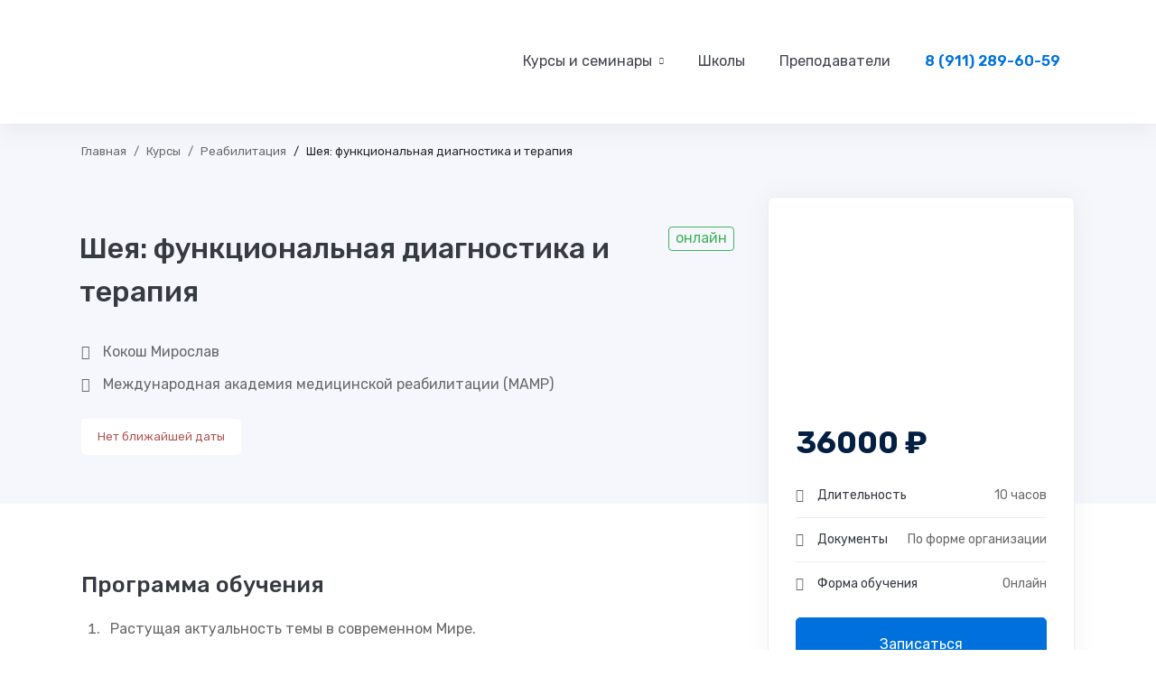

--- FILE ---
content_type: text/html; charset=UTF-8
request_url: https://allsem.ru/courses/sheya-funkcionalnaya-diagnostika-i-terapiya/
body_size: 63066
content:
<!DOCTYPE html>
<html lang="ru-RU" prefix="og: https://ogp.me/ns#" >
<head><meta charset="UTF-8"><script>if(navigator.userAgent.match(/MSIE|Internet Explorer/i)||navigator.userAgent.match(/Trident\/7\..*?rv:11/i)){var href=document.location.href;if(!href.match(/[?&]nowprocket/)){if(href.indexOf("?")==-1){if(href.indexOf("#")==-1){document.location.href=href+"?nowprocket=1"}else{document.location.href=href.replace("#","?nowprocket=1#")}}else{if(href.indexOf("#")==-1){document.location.href=href+"&nowprocket=1"}else{document.location.href=href.replace("#","&nowprocket=1#")}}}}</script><script>class RocketLazyLoadScripts{constructor(e){this.triggerEvents=e,this.userEventHandler=this.triggerListener.bind(this),this.touchStartHandler=this._onTouchStart.bind(this),this.touchMoveHandler=this._onTouchMove.bind(this),this.touchEndHandler=this._onTouchEnd.bind(this),this.clickHandler=this._onClick.bind(this),this.interceptedClicks=[],this.delayedScripts={normal:[],async:[],defer:[]},this.allJQueries=[]}_addUserInteractionListener(e){document.hidden?e.triggerListener():(this.triggerEvents.forEach((t=>window.addEventListener(t,e.userEventHandler,{passive:!0}))),window.addEventListener("touchstart",e.touchStartHandler,{passive:!0}),window.addEventListener("mousedown",e.touchStartHandler),document.addEventListener("visibilitychange",e.userEventHandler))}_removeUserInteractionListener(){this.triggerEvents.forEach((e=>window.removeEventListener(e,this.userEventHandler,{passive:!0}))),document.removeEventListener("visibilitychange",this.userEventHandler)}_onTouchStart(e){window.addEventListener("touchend",this.touchEndHandler),window.addEventListener("mouseup",this.touchEndHandler),window.addEventListener("touchmove",this.touchMoveHandler,{passive:!0}),window.addEventListener("mousemove",this.touchMoveHandler),e.target.addEventListener("click",this.clickHandler),this._renameDOMAttribute(e.target,"onclick","rocket-onclick")}_onTouchMove(e){window.removeEventListener("touchend",this.touchEndHandler),window.removeEventListener("mouseup",this.touchEndHandler),window.removeEventListener("touchmove",this.touchMoveHandler,{passive:!0}),window.removeEventListener("mousemove",this.touchMoveHandler),e.target.removeEventListener("click",this.clickHandler),this._renameDOMAttribute(e.target,"rocket-onclick","onclick")}_onTouchEnd(e){window.removeEventListener("touchend",this.touchEndHandler),window.removeEventListener("mouseup",this.touchEndHandler),window.removeEventListener("touchmove",this.touchMoveHandler,{passive:!0}),window.removeEventListener("mousemove",this.touchMoveHandler)}_onClick(e){e.target.removeEventListener("click",this.clickHandler),this._renameDOMAttribute(e.target,"rocket-onclick","onclick"),this.interceptedClicks.push(e),e.preventDefault(),e.stopPropagation(),e.stopImmediatePropagation()}_replayClicks(){window.removeEventListener("touchstart",this.touchStartHandler,{passive:!0}),window.removeEventListener("mousedown",this.touchStartHandler),this.interceptedClicks.forEach((e=>{e.target.dispatchEvent(new MouseEvent("click",{view:e.view,bubbles:!0,cancelable:!0}))}))}_renameDOMAttribute(e,t,n){e.hasAttribute(t)&&(event.target.setAttribute(n,event.target.getAttribute(t)),event.target.removeAttribute(t))}triggerListener(){this._removeUserInteractionListener(this),"loading"===document.readyState?document.addEventListener("DOMContentLoaded",this._loadEverythingNow.bind(this)):this._loadEverythingNow()}async _loadEverythingNow(){this._delayEventListeners(),this._delayJQueryReady(this),this._handleDocumentWrite(),this._registerAllDelayedScripts(),this._preloadAllScripts(),await this._loadScriptsFromList(this.delayedScripts.normal),await this._loadScriptsFromList(this.delayedScripts.defer),await this._loadScriptsFromList(this.delayedScripts.async),await this._triggerDOMContentLoaded(),await this._triggerWindowLoad(),window.dispatchEvent(new Event("rocket-allScriptsLoaded")),this._replayClicks()}_registerAllDelayedScripts(){document.querySelectorAll("script[type=rocketlazyloadscript]").forEach((e=>{e.hasAttribute("src")?e.hasAttribute("async")&&!1!==e.async?this.delayedScripts.async.push(e):e.hasAttribute("defer")&&!1!==e.defer||"module"===e.getAttribute("data-rocket-type")?this.delayedScripts.defer.push(e):this.delayedScripts.normal.push(e):this.delayedScripts.normal.push(e)}))}async _transformScript(e){return await this._requestAnimFrame(),new Promise((t=>{const n=document.createElement("script");[...e.attributes].forEach((e=>{let t=e.nodeName;"type"!==t&&("data-rocket-type"===t&&(t="type"),n.setAttribute(t,e.nodeValue))})),e.hasAttribute("src")?(n.addEventListener("load",t),n.addEventListener("error",t)):(n.text=e.text,t()),e.parentNode.replaceChild(n,e)}))}async _loadScriptsFromList(e){const t=e.shift();return t?(await this._transformScript(t),this._loadScriptsFromList(e)):Promise.resolve()}_preloadAllScripts(){var e=document.createDocumentFragment();[...this.delayedScripts.normal,...this.delayedScripts.defer,...this.delayedScripts.async].forEach((t=>{const n=t.getAttribute("src");if(n){const t=document.createElement("link");t.href=n,t.rel="preload",t.as="script",e.appendChild(t)}})),document.head.appendChild(e)}_delayEventListeners(){let e={};function t(t,n){!function(t){function n(n){return e[t].eventsToRewrite.indexOf(n)>=0?"rocket-"+n:n}e[t]||(e[t]={originalFunctions:{add:t.addEventListener,remove:t.removeEventListener},eventsToRewrite:[]},t.addEventListener=function(){arguments[0]=n(arguments[0]),e[t].originalFunctions.add.apply(t,arguments)},t.removeEventListener=function(){arguments[0]=n(arguments[0]),e[t].originalFunctions.remove.apply(t,arguments)})}(t),e[t].eventsToRewrite.push(n)}function n(e,t){let n=e[t];Object.defineProperty(e,t,{get:()=>n||function(){},set(i){e["rocket"+t]=n=i}})}t(document,"DOMContentLoaded"),t(window,"DOMContentLoaded"),t(window,"load"),t(window,"pageshow"),t(document,"readystatechange"),n(document,"onreadystatechange"),n(window,"onload"),n(window,"onpageshow")}_delayJQueryReady(e){let t=window.jQuery;Object.defineProperty(window,"jQuery",{get:()=>t,set(n){if(n&&n.fn&&!e.allJQueries.includes(n)){n.fn.ready=n.fn.init.prototype.ready=function(t){e.domReadyFired?t.bind(document)(n):document.addEventListener("rocket-DOMContentLoaded",(()=>t.bind(document)(n)))};const t=n.fn.on;n.fn.on=n.fn.init.prototype.on=function(){if(this[0]===window){function e(e){return e.split(" ").map((e=>"load"===e||0===e.indexOf("load.")?"rocket-jquery-load":e)).join(" ")}"string"==typeof arguments[0]||arguments[0]instanceof String?arguments[0]=e(arguments[0]):"object"==typeof arguments[0]&&Object.keys(arguments[0]).forEach((t=>{delete Object.assign(arguments[0],{[e(t)]:arguments[0][t]})[t]}))}return t.apply(this,arguments),this},e.allJQueries.push(n)}t=n}})}async _triggerDOMContentLoaded(){this.domReadyFired=!0,await this._requestAnimFrame(),document.dispatchEvent(new Event("rocket-DOMContentLoaded")),await this._requestAnimFrame(),window.dispatchEvent(new Event("rocket-DOMContentLoaded")),await this._requestAnimFrame(),document.dispatchEvent(new Event("rocket-readystatechange")),await this._requestAnimFrame(),document.rocketonreadystatechange&&document.rocketonreadystatechange()}async _triggerWindowLoad(){await this._requestAnimFrame(),window.dispatchEvent(new Event("rocket-load")),await this._requestAnimFrame(),window.rocketonload&&window.rocketonload(),await this._requestAnimFrame(),this.allJQueries.forEach((e=>e(window).trigger("rocket-jquery-load"))),window.dispatchEvent(new Event("rocket-pageshow")),await this._requestAnimFrame(),window.rocketonpageshow&&window.rocketonpageshow()}_handleDocumentWrite(){const e=new Map;document.write=document.writeln=function(t){const n=document.currentScript,i=document.createRange(),r=n.parentElement;let o=e.get(n);void 0===o&&(o=n.nextSibling,e.set(n,o));const s=document.createDocumentFragment();i.setStart(s,0),s.appendChild(i.createContextualFragment(t)),r.insertBefore(s,o)}}async _requestAnimFrame(){return document.hidden?new Promise((e=>setTimeout(e))):new Promise((e=>requestAnimationFrame(e)))}static run(){if(navigator.userAgent.match(/90.0.4430.212|lighthouse|pingdom|dareboost|ptst/i)){const e=new RocketLazyLoadScripts(["keydown","mousedown","mousemove","touchmove","touchstart","touchend","wheel"]);e._addUserInteractionListener(e)} else {const e=new RocketLazyLoadScripts(["load"]);e._addUserInteractionListener(e)}}}RocketLazyLoadScripts.run();</script>
		
	<meta name="viewport" content="width=device-width, initial-scale=1">
	<link rel="profile" href="https://gmpg.org/xfn/11">
			
	
	<script type="rocketlazyloadscript" id="yookassa-own-payment-methods-head">
window.yookassaOwnPaymentMethods = ["yookassa_widget"];
</script>

<!-- SEO от Rank Math - https://s.rankmath.com/home -->
<link media="all" href="https://allsem.ru/wp-content/cache/autoptimize/css/autoptimize_3f894692309e4408054e0c152ab193ca.css" rel="stylesheet"><title>Обучение: Шея: функциональная диагностика и терапия</title>
<meta name="description" content="Курс обучения от МАМР. Преподаватель: Кокош Мирослав. Документ о прохождении обучения «Шея: функциональная диагностика и терапия»."/>
<meta name="robots" content="follow, index, max-snippet:-1, max-video-preview:-1, max-image-preview:large"/>
<link rel="canonical" href="https://allsem.ru/courses/sheya-funkcionalnaya-diagnostika-i-terapiya/" />
<meta property="og:locale" content="ru_RU" />
<meta property="og:type" content="article" />
<meta property="og:title" content="Обучение: Шея: функциональная диагностика и терапия" />
<meta property="og:description" content="Курс обучения от МАМР. Преподаватель: Кокош Мирослав. Документ о прохождении обучения «Шея: функциональная диагностика и терапия»." />
<meta property="og:url" content="https://allsem.ru/courses/sheya-funkcionalnaya-diagnostika-i-terapiya/" />
<meta property="og:site_name" content="ALLSEM" />
<meta property="og:updated_time" content="2024-03-07T17:54:36+03:00" />
<meta property="og:image" content="https://allsem.ru/wp-content/uploads/2023/07/sheya-funkcionalnaya-diagnostika-i-terapiya.jpg" />
<meta property="og:image:secure_url" content="https://allsem.ru/wp-content/uploads/2023/07/sheya-funkcionalnaya-diagnostika-i-terapiya.jpg" />
<meta property="og:image:width" content="1500" />
<meta property="og:image:height" content="844" />
<meta property="og:image:alt" content="Шея" />
<meta property="og:image:type" content="image/jpeg" />
<meta name="twitter:card" content="summary" />
<meta name="twitter:title" content="Обучение: Шея: функциональная диагностика и терапия" />
<meta name="twitter:description" content="Курс обучения от МАМР. Преподаватель: Кокош Мирослав. Документ о прохождении обучения «Шея: функциональная диагностика и терапия»." />
<meta name="twitter:image" content="https://allsem.ru/wp-content/uploads/2023/07/sheya-funkcionalnaya-diagnostika-i-terapiya.jpg" />
<!-- /Rank Math WordPress SEO плагин -->

<link rel='dns-prefetch' href='//www.google.com' />
<link href='https://fonts.gstatic.com' crossorigin rel='preconnect' />
<link rel="alternate" type="application/rss+xml" title="ALLSEM &raquo; Лента" href="https://allsem.ru/feed/" />
<link rel="alternate" type="application/rss+xml" title="ALLSEM &raquo; Лента комментариев" href="https://allsem.ru/comments/feed/" />
<style id='wp-img-auto-sizes-contain-inline-css' type='text/css'>
img:is([sizes=auto i],[sizes^="auto," i]){contain-intrinsic-size:3000px 1500px}
/*# sourceURL=wp-img-auto-sizes-contain-inline-css */
</style>


<style id='global-styles-inline-css' type='text/css'>
:root{--wp--preset--aspect-ratio--square: 1;--wp--preset--aspect-ratio--4-3: 4/3;--wp--preset--aspect-ratio--3-4: 3/4;--wp--preset--aspect-ratio--3-2: 3/2;--wp--preset--aspect-ratio--2-3: 2/3;--wp--preset--aspect-ratio--16-9: 16/9;--wp--preset--aspect-ratio--9-16: 9/16;--wp--preset--color--black: #000000;--wp--preset--color--cyan-bluish-gray: #abb8c3;--wp--preset--color--white: #ffffff;--wp--preset--color--pale-pink: #f78da7;--wp--preset--color--vivid-red: #cf2e2e;--wp--preset--color--luminous-vivid-orange: #ff6900;--wp--preset--color--luminous-vivid-amber: #fcb900;--wp--preset--color--light-green-cyan: #7bdcb5;--wp--preset--color--vivid-green-cyan: #00d084;--wp--preset--color--pale-cyan-blue: #8ed1fc;--wp--preset--color--vivid-cyan-blue: #0693e3;--wp--preset--color--vivid-purple: #9b51e0;--wp--preset--gradient--vivid-cyan-blue-to-vivid-purple: linear-gradient(135deg,rgb(6,147,227) 0%,rgb(155,81,224) 100%);--wp--preset--gradient--light-green-cyan-to-vivid-green-cyan: linear-gradient(135deg,rgb(122,220,180) 0%,rgb(0,208,130) 100%);--wp--preset--gradient--luminous-vivid-amber-to-luminous-vivid-orange: linear-gradient(135deg,rgb(252,185,0) 0%,rgb(255,105,0) 100%);--wp--preset--gradient--luminous-vivid-orange-to-vivid-red: linear-gradient(135deg,rgb(255,105,0) 0%,rgb(207,46,46) 100%);--wp--preset--gradient--very-light-gray-to-cyan-bluish-gray: linear-gradient(135deg,rgb(238,238,238) 0%,rgb(169,184,195) 100%);--wp--preset--gradient--cool-to-warm-spectrum: linear-gradient(135deg,rgb(74,234,220) 0%,rgb(151,120,209) 20%,rgb(207,42,186) 40%,rgb(238,44,130) 60%,rgb(251,105,98) 80%,rgb(254,248,76) 100%);--wp--preset--gradient--blush-light-purple: linear-gradient(135deg,rgb(255,206,236) 0%,rgb(152,150,240) 100%);--wp--preset--gradient--blush-bordeaux: linear-gradient(135deg,rgb(254,205,165) 0%,rgb(254,45,45) 50%,rgb(107,0,62) 100%);--wp--preset--gradient--luminous-dusk: linear-gradient(135deg,rgb(255,203,112) 0%,rgb(199,81,192) 50%,rgb(65,88,208) 100%);--wp--preset--gradient--pale-ocean: linear-gradient(135deg,rgb(255,245,203) 0%,rgb(182,227,212) 50%,rgb(51,167,181) 100%);--wp--preset--gradient--electric-grass: linear-gradient(135deg,rgb(202,248,128) 0%,rgb(113,206,126) 100%);--wp--preset--gradient--midnight: linear-gradient(135deg,rgb(2,3,129) 0%,rgb(40,116,252) 100%);--wp--preset--font-size--small: 13px;--wp--preset--font-size--medium: 20px;--wp--preset--font-size--large: 36px;--wp--preset--font-size--x-large: 42px;--wp--preset--spacing--20: 0.44rem;--wp--preset--spacing--30: 0.67rem;--wp--preset--spacing--40: 1rem;--wp--preset--spacing--50: 1.5rem;--wp--preset--spacing--60: 2.25rem;--wp--preset--spacing--70: 3.38rem;--wp--preset--spacing--80: 5.06rem;--wp--preset--shadow--natural: 6px 6px 9px rgba(0, 0, 0, 0.2);--wp--preset--shadow--deep: 12px 12px 50px rgba(0, 0, 0, 0.4);--wp--preset--shadow--sharp: 6px 6px 0px rgba(0, 0, 0, 0.2);--wp--preset--shadow--outlined: 6px 6px 0px -3px rgb(255, 255, 255), 6px 6px rgb(0, 0, 0);--wp--preset--shadow--crisp: 6px 6px 0px rgb(0, 0, 0);}:where(.is-layout-flex){gap: 0.5em;}:where(.is-layout-grid){gap: 0.5em;}body .is-layout-flex{display: flex;}.is-layout-flex{flex-wrap: wrap;align-items: center;}.is-layout-flex > :is(*, div){margin: 0;}body .is-layout-grid{display: grid;}.is-layout-grid > :is(*, div){margin: 0;}:where(.wp-block-columns.is-layout-flex){gap: 2em;}:where(.wp-block-columns.is-layout-grid){gap: 2em;}:where(.wp-block-post-template.is-layout-flex){gap: 1.25em;}:where(.wp-block-post-template.is-layout-grid){gap: 1.25em;}.has-black-color{color: var(--wp--preset--color--black) !important;}.has-cyan-bluish-gray-color{color: var(--wp--preset--color--cyan-bluish-gray) !important;}.has-white-color{color: var(--wp--preset--color--white) !important;}.has-pale-pink-color{color: var(--wp--preset--color--pale-pink) !important;}.has-vivid-red-color{color: var(--wp--preset--color--vivid-red) !important;}.has-luminous-vivid-orange-color{color: var(--wp--preset--color--luminous-vivid-orange) !important;}.has-luminous-vivid-amber-color{color: var(--wp--preset--color--luminous-vivid-amber) !important;}.has-light-green-cyan-color{color: var(--wp--preset--color--light-green-cyan) !important;}.has-vivid-green-cyan-color{color: var(--wp--preset--color--vivid-green-cyan) !important;}.has-pale-cyan-blue-color{color: var(--wp--preset--color--pale-cyan-blue) !important;}.has-vivid-cyan-blue-color{color: var(--wp--preset--color--vivid-cyan-blue) !important;}.has-vivid-purple-color{color: var(--wp--preset--color--vivid-purple) !important;}.has-black-background-color{background-color: var(--wp--preset--color--black) !important;}.has-cyan-bluish-gray-background-color{background-color: var(--wp--preset--color--cyan-bluish-gray) !important;}.has-white-background-color{background-color: var(--wp--preset--color--white) !important;}.has-pale-pink-background-color{background-color: var(--wp--preset--color--pale-pink) !important;}.has-vivid-red-background-color{background-color: var(--wp--preset--color--vivid-red) !important;}.has-luminous-vivid-orange-background-color{background-color: var(--wp--preset--color--luminous-vivid-orange) !important;}.has-luminous-vivid-amber-background-color{background-color: var(--wp--preset--color--luminous-vivid-amber) !important;}.has-light-green-cyan-background-color{background-color: var(--wp--preset--color--light-green-cyan) !important;}.has-vivid-green-cyan-background-color{background-color: var(--wp--preset--color--vivid-green-cyan) !important;}.has-pale-cyan-blue-background-color{background-color: var(--wp--preset--color--pale-cyan-blue) !important;}.has-vivid-cyan-blue-background-color{background-color: var(--wp--preset--color--vivid-cyan-blue) !important;}.has-vivid-purple-background-color{background-color: var(--wp--preset--color--vivid-purple) !important;}.has-black-border-color{border-color: var(--wp--preset--color--black) !important;}.has-cyan-bluish-gray-border-color{border-color: var(--wp--preset--color--cyan-bluish-gray) !important;}.has-white-border-color{border-color: var(--wp--preset--color--white) !important;}.has-pale-pink-border-color{border-color: var(--wp--preset--color--pale-pink) !important;}.has-vivid-red-border-color{border-color: var(--wp--preset--color--vivid-red) !important;}.has-luminous-vivid-orange-border-color{border-color: var(--wp--preset--color--luminous-vivid-orange) !important;}.has-luminous-vivid-amber-border-color{border-color: var(--wp--preset--color--luminous-vivid-amber) !important;}.has-light-green-cyan-border-color{border-color: var(--wp--preset--color--light-green-cyan) !important;}.has-vivid-green-cyan-border-color{border-color: var(--wp--preset--color--vivid-green-cyan) !important;}.has-pale-cyan-blue-border-color{border-color: var(--wp--preset--color--pale-cyan-blue) !important;}.has-vivid-cyan-blue-border-color{border-color: var(--wp--preset--color--vivid-cyan-blue) !important;}.has-vivid-purple-border-color{border-color: var(--wp--preset--color--vivid-purple) !important;}.has-vivid-cyan-blue-to-vivid-purple-gradient-background{background: var(--wp--preset--gradient--vivid-cyan-blue-to-vivid-purple) !important;}.has-light-green-cyan-to-vivid-green-cyan-gradient-background{background: var(--wp--preset--gradient--light-green-cyan-to-vivid-green-cyan) !important;}.has-luminous-vivid-amber-to-luminous-vivid-orange-gradient-background{background: var(--wp--preset--gradient--luminous-vivid-amber-to-luminous-vivid-orange) !important;}.has-luminous-vivid-orange-to-vivid-red-gradient-background{background: var(--wp--preset--gradient--luminous-vivid-orange-to-vivid-red) !important;}.has-very-light-gray-to-cyan-bluish-gray-gradient-background{background: var(--wp--preset--gradient--very-light-gray-to-cyan-bluish-gray) !important;}.has-cool-to-warm-spectrum-gradient-background{background: var(--wp--preset--gradient--cool-to-warm-spectrum) !important;}.has-blush-light-purple-gradient-background{background: var(--wp--preset--gradient--blush-light-purple) !important;}.has-blush-bordeaux-gradient-background{background: var(--wp--preset--gradient--blush-bordeaux) !important;}.has-luminous-dusk-gradient-background{background: var(--wp--preset--gradient--luminous-dusk) !important;}.has-pale-ocean-gradient-background{background: var(--wp--preset--gradient--pale-ocean) !important;}.has-electric-grass-gradient-background{background: var(--wp--preset--gradient--electric-grass) !important;}.has-midnight-gradient-background{background: var(--wp--preset--gradient--midnight) !important;}.has-small-font-size{font-size: var(--wp--preset--font-size--small) !important;}.has-medium-font-size{font-size: var(--wp--preset--font-size--medium) !important;}.has-large-font-size{font-size: var(--wp--preset--font-size--large) !important;}.has-x-large-font-size{font-size: var(--wp--preset--font-size--x-large) !important;}
/*# sourceURL=global-styles-inline-css */
</style>

<style id='classic-theme-styles-inline-css' type='text/css'>
/*! This file is auto-generated */
.wp-block-button__link{color:#fff;background-color:#32373c;border-radius:9999px;box-shadow:none;text-decoration:none;padding:calc(.667em + 2px) calc(1.333em + 2px);font-size:1.125em}.wp-block-file__button{background:#32373c;color:#fff;text-decoration:none}
/*# sourceURL=/wp-includes/css/classic-themes.min.css */
</style>






<style id='tutor-frontend-inline-css' type='text/css'>
:root{ --tutor-primary-color: #3e64de; --tutor-primary-hover-color: #395bca; --tutor-text-color: #212327;}
/*# sourceURL=tutor-frontend-inline-css */
</style>
<style id='woocommerce-inline-inline-css' type='text/css'>
.woocommerce form .form-row .required { visibility: visible; }
/*# sourceURL=woocommerce-inline-inline-css */
</style>








<style id='edumall-style-inline-css' type='text/css'>
:root {
				--edumall-typography-body-font-family: Rubik;
				--edumall-typography-body-font-size: 16px;
				--edumall-typography-body-font-weight: 400;
				--edumall-typography-body-line-height: 1.86;
				--edumall-typography-body-letter-spacing: 0em;
				--edumall-typography-headings-font-family: Rubik;
				--edumall-typography-headings-font-weight: 400;
				--edumall-typography-headings-line-height: 1.3;
				--edumall-typography-headings-letter-spacing: 0em;
				--edumall-color-primary: #0071dc;
				--edumall-color-primary-rgb: 0, 113, 220;
				--edumall-color-secondary: #ffc221;
				--edumall-color-third: #031f42;
				--edumall-color-text: #696969;
				--edumall-color-text-bit-lighten: #7e7e7e;
				--edumall-color-text-lighten: #ababab;
				--edumall-color-heading: #363a41;
				--edumall-color-link: #696969;
				--edumall-color-link-hover: #0071dc;
				--edumall-color-box-white-background: #fff;
				--edumall-color-box-white-border: #ededed;
				--edumall-color-box-grey-background: #f8f8f8;
				--edumall-color-box-light-grey-background: #f9f9fb;
				--edumall-color-box-fill-separator: #eee;
				--edumall-color-box-border: #eee;
				--edumall-color-box-border-lighten: #ededed;
				--edumall-color-form-text: #252525;
				--edumall-color-form-border: #f8f8f8;
				--edumall-color-form-background: #f8f8f8;
				--edumall-color-form-focus-text: #252525;
				--edumall-color-form-focus-border: #0071dc;
				--edumall-color-form-focus-background: #fff;
				--edumall-color-sub-menu-border: #ededed;
				--edumall-color-sub-menu-background: #fff;
			}
.boxed{max-width:1200px}::-moz-selection{color:#fff;background-color:#0071dc}::selection{color:#fff;background-color:#0071dc}.primary-fill-color{fill:#0071dc}mark,.primary-color.primary-color,.growl-close:hover,.link-transition-02,.edumall-infinite-loader,.edumall-blog-caption-style-03 .tm-button,.tm-portfolio .post-categories a:hover,.tm-portfolio .post-title a:hover,.edumall-timeline.style-01 .title,.edumall-timeline.style-01 .timeline-dot,.tm-google-map .style-signal .animated-dot,.edumall-list .marker,.tm-social-networks .link:hover,.tm-social-networks.style-solid-rounded-icon .link,.edumall-team-member-style-01 .social-networks a:hover,.edumall-modern-carousel-style-02 .slide-button,.tm-slider a:hover .heading,.woosw-area .woosw-inner .woosw-content .woosw-content-bot .woosw-content-bot-inner .woosw-page a:hover,.woosw-continue:hover,.tm-menu .menu-price,.woocommerce-widget-layered-nav-list a:hover,.blog-nav-links h6:before,.page-main-content .search-form .search-submit,.page-sidebar .widget_pages .current-menu-item>a,.page-sidebar .widget_nav_menu .current-menu-item>a,.comment-list .comment-actions a:hover,.portfolio-nav-links.style-01 .inner>a:hover,.portfolio-nav-links.style-02 .nav-list .hover,.edumall-nice-select-wrap .edumall-nice-select li.selected:before,.elementor-widget-tm-icon-box.edumall-icon-box-style-01 .edumall-box:hover div.tm-button.style-text,.elementor-widget-tm-icon-box.edumall-icon-box-style-01 a.tm-button.style-text:hover,.tm-image-box.edumall-box:hover div.tm-button.style-text,.tm-image-box a.tm-button.style-text:hover,form.isw-swatches.isw-swatches--in-single .isw-swatch--isw_text .isw-term.isw-enabled:hover,form.isw-swatches.isw-swatches--in-single .isw-swatch--isw_text .isw-term.isw-selected,.wishlist-btn.style-02 a:hover,.compare-btn.style-02 a:hover,.order-by .selected-order a,.edumall-product-price-filter .current-state,.cart-collaterals .order-total .amount,.woocommerce-mini-cart__empty-message .empty-basket,.woocommerce .cart_list.product_list_widget a:hover,.woocommerce .cart.shop_table td.product-name a:hover,.woocommerce ul.product_list_widget li .product-title:hover,.entry-product-meta a:hover,.edumall-product .woocommerce-loop-product__title a:hover,.edumall-product .loop-product__category a:hover,.popup-product-quick-view .product_title a:hover,.woocommerce .wc_payment_methods .payment-selected .payment_title,.woocommerce .wc_payment_methods .payment_title:hover,.woocommerce-MyAccount-content .woocommerce-Address-title a,.woosw-area.woosw-area .woosw-inner .woosw-content .woosw-content-mid table.woosw-content-items .woosw-content-item .woosw-content-item--title a:hover,.woosc-area .woosc-inner .woosc-table .woosc-table-inner .woosc-table-items table thead tr th a:hover,.woosc-area .woosc-inner .woosc-table .woosc-table-inner .woosc-table-items .button,.woocommerce nav.woocommerce-pagination ul li a:hover{color:#0071dc}.primary-background-color,.link-transition-02:after,.wp-block-tag-cloud a:hover,.wp-block-calendar #today,.edumall-nice-select-wrap .edumall-nice-select li:hover,.edumall-progress .progress-bar,.edumall-link-animate-border .heading-primary a mark:after,.edumall-blog-caption-style-03 .tm-button.style-bottom-line .button-content-wrapper:after,.hint--primary:after,[data-fp-section-skin='dark'] #fp-nav ul li a span,[data-fp-section-skin='dark'] .fp-slidesNav ul li a span,.page-scroll-up,.top-bar-01 .top-bar-button,.tm-social-networks.style-flat-rounded-icon .link:hover,.tm-swiper .swiper-pagination-progressbar .swiper-pagination-progressbar-fill,.tm-social-networks.style-flat-rounded-icon .link,.tm-social-networks.style-solid-rounded-icon .link:hover,.portfolio-overlay-group-01.portfolio-overlay-colored-faded .post-overlay,.edumall-modern-carousel .slide-tag,.edumall-light-gallery .edumall-box .edumall-overlay,.edumall-modern-carousel-style-02 .slide-button:after,.tm-gradation .item:hover .count,.nav-links a:hover,.single-post .entry-post-feature.post-quote,.entry-portfolio-feature .gallery-item .overlay,.widget_calendar #today,.page-main-content .search-form .search-submit:hover,.woocommerce-notice,.wishlist-btn.style-01 a:hover,.compare-btn.style-01 a:hover,.edumall-product.style-grid .quick-view-icon:hover,.edumall-product.style-grid .woocommerce_loop_add_to_cart_wrap a:hover,.woosc-area .woosc-inner .woosc-table .woosc-table-inner .woosc-table-items .button:hover,.woocommerce nav.woocommerce-pagination ul li span.current,.woocommerce-info,.woocommerce-message,.woocommerce-MyAccount-navigation .is-active a,.woocommerce-MyAccount-navigation a:hover,.edumall-wp-widget-product-layered-nav ul.show-display-check-list .chosen>a:before,.edumall-wp-widget-product-categories-layered-nav ul.show-display-check-list .chosen>a:before{background-color:#0071dc}.primary-background-color-important,.lg-progress-bar .lg-progress{background-color:#0071dc!important}.wp-block-quote,.wp-block-quote.has-text-align-right,.wp-block-quote.has-text-align-right,.edumall-nice-select-wrap.focused .edumall-nice-select-current,.edumall-nice-select-wrap .edumall-nice-select-current:hover,.page-search-popup .search-field,.tm-social-networks.style-solid-rounded-icon .link,.tm-popup-video.type-button .video-play,.widget_pages .current-menu-item,.widget_nav_menu .current-menu-item,.insight-core-bmw .current-menu-item,form.isw-swatches.isw-swatches--in-single .isw-swatch--isw_text .isw-term.isw-selected,.wishlist-btn.style-01 a:hover,.compare-btn.style-01 a:hover,.edumall-wp-widget-product-layered-nav ul.show-display-check-list a:hover:before,.edumall-wp-widget-product-categories-layered-nav ul.show-display-check-list a:hover:before,body.woocommerce-cart table.cart td.actions .coupon .input-text:focus,.woocommerce.single-product div.product .images .thumbnails .item img:hover{border-color:#0071dc}.single-product .woo-single-gallery .edumall-thumbs-swiper .swiper-slide:hover img,.single-product .woo-single-gallery .edumall-thumbs-swiper .swiper-slide-thumb-active img,.lg-outer .lg-thumb-item.active,.lg-outer .lg-thumb-item:hover{border-color:#0071dc!important}.hint--primary.hint--top-left:before,.hint--primary.hint--top-right:before,.hint--primary.hint--top:before{border-top-color:#0071dc}.hint--primary.hint--right:before{border-right-color:#0071dc}.hint--primary.hint--bottom-left:before,.hint--primary.hint--bottom-right:before,.hint--primary.hint--bottom:before,.mini-cart .widget_shopping_cart_content,.single-product .woocommerce-tabs li.active{border-bottom-color:#0071dc}.hint--primary.hint--left:before,.tm-popup-video.type-button .video-play-icon:before{border-left-color:#0071dc}.edumall-accordion-style-01 .edumall-accordion .accordion-section.active .accordion-header,.edumall-accordion-style-01 .edumall-accordion .accordion-section:hover .accordion-header{background-color:rgba(0,113,220,0.7)}.portfolio-overlay-group-01 .post-overlay{background-color:rgba(0,113,220,0.8)}.secondary-color-important{color:#ffc221 !important}.secondary-background-color,.hint--secondary:after,.tm-button.style-flat.button-secondary-lighten:after{background-color:#ffc221}.edumall-event-carousel .event-overlay-background{background-color:rgba(255,194,33,0.6)}.tm-zoom-meeting .zoom-countdown .countdown-content .text{color:rgba(255,194,33,0.7)}.tm-button.style-flat.button-secondary-lighten:before{background-color:rgba(255,194,33,0.3)}.tm-button.style-flat.button-secondary-lighten{color:#031f42 !important}.hint--secondary.hint--top-left:before,.hint--secondary.hint--top-right:before,.hint--secondary.hint--top:before{border-top-color:#ffc221}.hint--secondary.hint--right:before{border-right-color:#ffc221}.hint--secondary.hint--bottom-left:before,.hint--secondary.hint--bottom-right:before,.hint--secondary.hint--bottom:before{border-bottom-color:#ffc221}.hint--secondary.hint--left:before{border-left-color:#ffc221}.secondary-border-color{border-color:#ffc221}.secondary-fill-color{fill:#ffc221}.lg-backdrop{background-color:#000 !important}.page-mobile-main-menu>.inner{background-color:#1e73be}
/*# sourceURL=edumall-style-inline-css */
</style>






<style id='elementor-frontend-inline-css' type='text/css'>
.elementor-kit-6722{--e-global-color-primary:#6EC1E4;--e-global-color-secondary:#54595F;--e-global-color-text:#7A7A7A;--e-global-color-accent:#61CE70;--e-global-typography-primary-font-family:"Roboto";--e-global-typography-primary-font-weight:600;--e-global-typography-secondary-font-family:"Roboto Slab";--e-global-typography-secondary-font-weight:400;--e-global-typography-text-font-family:"Roboto";--e-global-typography-text-font-weight:400;--e-global-typography-accent-font-family:"Roboto";--e-global-typography-accent-font-weight:500;}.elementor-kit-6722 e-page-transition{background-color:#FFBC7D;}.elementor-section.elementor-section-boxed > .elementor-container{max-width:1140px;}.e-con{--container-max-width:1140px;}.elementor-widget:not(:last-child){margin-block-end:20px;}.elementor-element{--widgets-spacing:20px 20px;--widgets-spacing-row:20px;--widgets-spacing-column:20px;}{}h1.entry-title{display:var(--page-title-display);}@media(max-width:1024px){.elementor-section.elementor-section-boxed > .elementor-container{max-width:1024px;}.e-con{--container-max-width:1024px;}}@media(max-width:767px){.elementor-section.elementor-section-boxed > .elementor-container{max-width:767px;}.e-con{--container-max-width:767px;}}
.elementor-25990 .elementor-element.elementor-element-739957ba > .elementor-container.elementor-container{max-width:1170px;}.elementor-25990 .elementor-element.elementor-element-739957ba > .elementor-container > .elementor-row{align-items:stretch;}.elementor-25990 .elementor-element.elementor-element-739957ba{margin-top:30px;margin-bottom:40px;z-index:1;}.elementor-25990 .elementor-element.elementor-element-3ce2e5a8 > .elementor-element-populated.elementor-element-populated{padding:15px 0px 15px 0px;}.elementor-25990 .elementor-element.elementor-element-3531edd4 > .elementor-container > .elementor-row{align-items:stretch;}.elementor-25990 .elementor-element.elementor-element-3531edd4 > .elementor-container > .elementor-column > .elementor-widget-wrap{align-content:center;align-items:center;}.elementor-25990 .elementor-element.elementor-element-3531edd4{overflow:hidden;border-style:solid;border-width:1px 1px 1px 1px;border-color:#CFE2F7;transition:background 0.3s, border 0.3s, border-radius 0.3s, box-shadow 0.3s;padding:37px 40px 37px 40px;}.elementor-25990 .elementor-element.elementor-element-3531edd4:not(.elementor-motion-effects-element-type-background), .elementor-25990 .elementor-element.elementor-element-3531edd4 > .elementor-motion-effects-container > .elementor-motion-effects-layer{background-color:#DCEDFE;}.elementor-25990 .elementor-element.elementor-element-3531edd4, .elementor-25990 .elementor-element.elementor-element-3531edd4 > .elementor-background-overlay{border-radius:8px 8px 8px 8px;}.elementor-25990 .elementor-element.elementor-element-3531edd4 > .elementor-background-overlay{transition:background 0.3s, border-radius 0.3s, opacity 0.3s;}.elementor-bc-flex-widget .elementor-25990 .elementor-element.elementor-element-99cc821.elementor-column .elementor-widget-wrap{align-items:center;}.elementor-25990 .elementor-element.elementor-element-99cc821.elementor-column.elementor-element[data-element_type="column"] > .elementor-widget-wrap.elementor-element-populated{align-content:center;align-items:center;}.elementor-25990 .elementor-element.elementor-element-1a310027 .heading-primary{font-size:22px;font-weight:400;line-height:1.6em;color:#0071DC;}.elementor-25990 .elementor-element.elementor-element-1a310027 .heading-primary .stop-a{stop-color:#0071DC;}.elementor-25990 .elementor-element.elementor-element-1a310027 .heading-primary .stop-b{stop-color:#0071DC;}.elementor-25990 .elementor-element.elementor-element-1a310027 .heading-secondary{font-size:24px;font-weight:600;line-height:0.9em;color:#0071DC;}.elementor-25990 .elementor-element.elementor-element-1a310027 .heading-secondary .stop-a{stop-color:#0071DC;}.elementor-25990 .elementor-element.elementor-element-1a310027 .heading-secondary .stop-b{stop-color:#0071DC;}.elementor-25990 .elementor-element.elementor-element-1a310027 .heading-secondary-wrap{margin-bottom:0px;}.elementor-25990 .elementor-element.elementor-element-1a310027{z-index:1;}.elementor-bc-flex-widget .elementor-25990 .elementor-element.elementor-element-3415127d.elementor-column .elementor-widget-wrap{align-items:center;}.elementor-25990 .elementor-element.elementor-element-3415127d.elementor-column.elementor-element[data-element_type="column"] > .elementor-widget-wrap.elementor-element-populated{align-content:center;align-items:center;}.elementor-25990 .elementor-element.elementor-element-594ec3f7 *[class*=col-]{padding-right:calc( 20px/2 );padding-left:calc( 20px/2 );}.elementor-25990 .elementor-element.elementor-element-594ec3f7 .row{margin-left:calc( -20px/2 );margin-right:calc( -20px/2 );}.elementor-25990 .elementor-element.elementor-element-594ec3f7 .form-item, .elementor-25990 .elementor-element.elementor-element-594ec3f7 .form-group{margin-bottom:20px;}.elementor-25990 .elementor-element.elementor-element-370ace3c > .elementor-container.elementor-container{max-width:1170px;}.elementor-25990 .elementor-element.elementor-element-370ace3c > .elementor-container > .elementor-row{align-items:stretch;}.elementor-25990 .elementor-element.elementor-element-370ace3c:not(.elementor-motion-effects-element-type-background), .elementor-25990 .elementor-element.elementor-element-370ace3c > .elementor-motion-effects-container > .elementor-motion-effects-layer{background-color:#F3F5F7;}.elementor-25990 .elementor-element.elementor-element-370ace3c{transition:background 0.3s, border 0.3s, border-radius 0.3s, box-shadow 0.3s;margin-top:0px;margin-bottom:0px;padding:0px 0px 0px 0px;z-index:1;}.elementor-25990 .elementor-element.elementor-element-370ace3c > .elementor-background-overlay{transition:background 0.3s, border-radius 0.3s, opacity 0.3s;}.elementor-25990 .elementor-element.elementor-element-3ce8367a > .elementor-element-populated.elementor-element-populated{padding:15px 0px 15px 0px;}.elementor-25990 .elementor-element.elementor-element-8d265ca > .elementor-container > .elementor-row{align-items:center;}.elementor-25990 .elementor-element.elementor-element-8d265ca{overflow:hidden;transition:background 0.3s, border 0.3s, border-radius 0.3s, box-shadow 0.3s;margin-top:0px;margin-bottom:0px;padding:0px 0px 0px 0px;}.elementor-25990 .elementor-element.elementor-element-8d265ca, .elementor-25990 .elementor-element.elementor-element-8d265ca > .elementor-background-overlay{border-radius:8px 8px 8px 8px;}.elementor-25990 .elementor-element.elementor-element-8d265ca > .elementor-background-overlay{transition:background 0.3s, border-radius 0.3s, opacity 0.3s;}.elementor-bc-flex-widget .elementor-25990 .elementor-element.elementor-element-44b9ca07.elementor-column .elementor-widget-wrap{align-items:center;}.elementor-25990 .elementor-element.elementor-element-44b9ca07.elementor-column.elementor-element[data-element_type="column"] > .elementor-widget-wrap.elementor-element-populated{align-content:center;align-items:center;}.elementor-25990 .elementor-element.elementor-element-44b9ca07 > .elementor-element-populated{margin:0px 0px 0px 0px;--e-column-margin-right:0px;--e-column-margin-left:0px;}.elementor-25990 .elementor-element.elementor-element-44b9ca07 > .elementor-element-populated.elementor-element-populated{padding:0px 0px 0px 0px;}.elementor-25990 .elementor-element.elementor-element-50f5467e{color:#9B9B9B;width:auto;max-width:auto;}.elementor-25990 .elementor-element.elementor-element-ed0ee31{text-align:center;color:#9B9B9B;width:auto;max-width:auto;}.elementor-25990 .elementor-element.elementor-element-365793e4{text-align:center;color:#9B9B9B;width:auto;max-width:auto;}.elementor-25990 .elementor-element.elementor-element-7fb07ef7{text-align:right;color:#9B9B9B;width:auto;max-width:auto;}.elementor-25990 .elementor-element.elementor-element-4bc40867 > .elementor-container.elementor-container{max-width:1200px;}.elementor-25990 .elementor-element.elementor-element-4bc40867 > .elementor-container > .elementor-row{align-items:stretch;}.elementor-25990 .elementor-element.elementor-element-4bc40867:not(.elementor-motion-effects-element-type-background), .elementor-25990 .elementor-element.elementor-element-4bc40867 > .elementor-motion-effects-container > .elementor-motion-effects-layer{background-color:#F5F5F5;}.elementor-25990 .elementor-element.elementor-element-4bc40867 > .elementor-background-overlay{background-image:url("https://allsem.ru/wp-content/uploads/2021/05/ves-mir-kursov-allsem.jpg");background-position:top center;opacity:0.58;transition:background 0.3s, border-radius 0.3s, opacity 0.3s;}.elementor-25990 .elementor-element.elementor-element-4bc40867{transition:background 0.3s, border 0.3s, border-radius 0.3s, box-shadow 0.3s;color:#9B9B9B;padding:77px 0px 0px 0px;}.elementor-25990 .elementor-element.elementor-element-4bc40867 a{color:#9B9B9B;}.elementor-25990 .elementor-element.elementor-element-4bc40867 a:hover{color:#0071DC;}.elementor-25990 .elementor-element.elementor-element-564fc972 > .elementor-container.elementor-container{max-width:1440px;}.elementor-25990 .elementor-element.elementor-element-564fc972 > .elementor-container > .elementor-row{align-items:stretch;}.elementor-25990 .elementor-element.elementor-element-564fc972{margin-top:0px;margin-bottom:29px;}.elementor-bc-flex-widget .elementor-25990 .elementor-element.elementor-element-25eafeeb.elementor-column .elementor-widget-wrap{align-items:center;}.elementor-25990 .elementor-element.elementor-element-25eafeeb.elementor-column.elementor-element[data-element_type="column"] > .elementor-widget-wrap.elementor-element-populated{align-content:center;align-items:center;}.elementor-25990 .elementor-element.elementor-element-7a1108e8{text-align:start;}.elementor-25990 .elementor-element.elementor-element-7a1108e8 img{width:148px;}.elementor-25990 .elementor-element.elementor-element-7a1108e8 > .elementor-widget-container{margin:0px 0px 28px 0px;}.elementor-25990 .elementor-element.elementor-element-5775d526 .elementor-widget-container{display:flex;justify-content:flex-start;}.elementor-25990 .elementor-element.elementor-element-5775d526 .heading-primary{font-size:18px;font-weight:500;line-height:37px;color:#0071DC;}.elementor-25990 .elementor-element.elementor-element-5775d526 .heading-primary .stop-a{stop-color:#0071DC;}.elementor-25990 .elementor-element.elementor-element-5775d526 .heading-primary .stop-b{stop-color:#0071DC;}.elementor-25990 .elementor-element.elementor-element-5775d526 .heading-primary > a:hover{color:#8A8A8A;}.elementor-25990 .elementor-element.elementor-element-5775d526 .heading-primary > a:hover .stop-a{stop-color:#8A8A8A;}.elementor-25990 .elementor-element.elementor-element-5775d526 .heading-primary > a:hover .stop-b{stop-color:#8A8A8A;}.elementor-25990 .elementor-element.elementor-element-5775d526 .heading-primary mark{color:#0071DC;}.elementor-25990 .elementor-element.elementor-element-5775d526 .heading-primary mark .stop-a{stop-color:#0071DC;}.elementor-25990 .elementor-element.elementor-element-5775d526 .heading-primary mark .stop-b{stop-color:#0071DC;}.elementor-25990 .elementor-element.elementor-element-5775d526 > .elementor-widget-container{margin:0px 0px 6px 0px;}.elementor-25990 .elementor-element.elementor-element-166bb1f2{color:#848484;font-size:16px;line-height:1.5em;}.elementor-25990 .elementor-element.elementor-element-166bb1f2 > .elementor-widget-container{margin:10px 0px 20px 0px;}.elementor-25990 .elementor-element.elementor-element-c4ca24c .heading-primary{font-size:16px;font-weight:500;line-height:33px;color:#696969;}.elementor-25990 .elementor-element.elementor-element-c4ca24c .heading-primary .stop-a{stop-color:#696969;}.elementor-25990 .elementor-element.elementor-element-c4ca24c .heading-primary .stop-b{stop-color:#696969;}.elementor-25990 .elementor-element.elementor-element-410664d9 .heading-primary{font-size:16px;font-weight:500;line-height:33px;color:#696969;}.elementor-25990 .elementor-element.elementor-element-410664d9 .heading-primary .stop-a{stop-color:#696969;}.elementor-25990 .elementor-element.elementor-element-410664d9 .heading-primary .stop-b{stop-color:#696969;}.elementor-25990 .elementor-element.elementor-element-410664d9 > .elementor-widget-container{padding:0px 0px 0px 3px;}.elementor-25990 .elementor-element.elementor-element-1b81a85b{--divider-border-style:solid;--divider-color:#ECECEC;--divider-border-width:2px;}.elementor-25990 .elementor-element.elementor-element-1b81a85b .elementor-divider-separator{width:100%;}.elementor-25990 .elementor-element.elementor-element-1b81a85b .elementor-divider{padding-top:15px;padding-bottom:15px;}.elementor-25990 .elementor-element.elementor-element-621463bb{--spacer-size:30px;}.elementor-25990 .elementor-element.elementor-element-2a8b407b .elementor-button{fill:#FFFFFF;color:#FFFFFF;}.elementor-25990 .elementor-element.elementor-element-4c719762 .heading-primary{font-size:16px;font-weight:700;line-height:30px;color:#363A41;}.elementor-25990 .elementor-element.elementor-element-4c719762 .heading-primary .stop-a{stop-color:#363A41;}.elementor-25990 .elementor-element.elementor-element-4c719762 .heading-primary .stop-b{stop-color:#363A41;}.elementor-25990 .elementor-element.elementor-element-4c719762 > .elementor-widget-container{margin:0px 0px 17px 0px;}.elementor-25990 .elementor-element.elementor-element-3afa250b .list-header{align-items:center;}.elementor-25990 .elementor-element.elementor-element-3afa250b.edumall-list-layout-block .item + .item, .elementor-25990 .elementor-element.elementor-element-3afa250b.edumall-list-layout-columns .item:nth-child(2) ~ .item{margin-top:0px;}.elementor-25990 .elementor-element.elementor-element-3afa250b.edumall-list-layout-inline .item{margin-bottom:0px;}.elementor-25990 .elementor-element.elementor-element-3afa250b .text{font-size:16px;font-weight:400;}.elementor-25990 .elementor-element.elementor-element-3afa250b .icon{text-align:center;}.elementor-25990 .elementor-element.elementor-element-3c5bc63d{--spacer-size:30px;}.elementor-25990 .elementor-element.elementor-element-4b92a272 .heading-primary{font-size:16px;font-weight:700;line-height:30px;color:#363A41;}.elementor-25990 .elementor-element.elementor-element-4b92a272 .heading-primary .stop-a{stop-color:#363A41;}.elementor-25990 .elementor-element.elementor-element-4b92a272 .heading-primary .stop-b{stop-color:#363A41;}.elementor-25990 .elementor-element.elementor-element-4b92a272 > .elementor-widget-container{margin:0px 0px 17px 0px;}.elementor-25990 .elementor-element.elementor-element-657a2272 .list-header{align-items:center;}.elementor-25990 .elementor-element.elementor-element-657a2272.edumall-list-layout-block .item + .item, .elementor-25990 .elementor-element.elementor-element-657a2272.edumall-list-layout-columns .item:nth-child(2) ~ .item{margin-top:0px;}.elementor-25990 .elementor-element.elementor-element-657a2272.edumall-list-layout-inline .item{margin-bottom:0px;}.elementor-25990 .elementor-element.elementor-element-657a2272 .text{font-size:16px;font-weight:400;}.elementor-25990 .elementor-element.elementor-element-657a2272 .icon{text-align:center;}.elementor-25990 .elementor-element.elementor-element-59a12108{--spacer-size:30px;}.elementor-25990 .elementor-element.elementor-element-7a9d61f2 .heading-primary{font-size:16px;font-weight:700;line-height:30px;color:#363A41;}.elementor-25990 .elementor-element.elementor-element-7a9d61f2 .heading-primary .stop-a{stop-color:#363A41;}.elementor-25990 .elementor-element.elementor-element-7a9d61f2 .heading-primary .stop-b{stop-color:#363A41;}.elementor-25990 .elementor-element.elementor-element-7a9d61f2 > .elementor-widget-container{margin:0px 0px 17px 0px;}.elementor-25990 .elementor-element.elementor-element-19ca6bf .list-header{align-items:center;}.elementor-25990 .elementor-element.elementor-element-19ca6bf.edumall-list-layout-block .item + .item, .elementor-25990 .elementor-element.elementor-element-19ca6bf.edumall-list-layout-columns .item:nth-child(2) ~ .item{margin-top:0px;}.elementor-25990 .elementor-element.elementor-element-19ca6bf.edumall-list-layout-inline .item{margin-bottom:0px;}.elementor-25990 .elementor-element.elementor-element-19ca6bf .text{font-size:16px;font-weight:400;}.elementor-25990 .elementor-element.elementor-element-19ca6bf .icon{text-align:center;}.elementor-25990 .elementor-element.elementor-element-643d6efb > .elementor-widget-container{margin:15px 0px 0px 0px;}.elementor-25990 .elementor-element.elementor-element-750d4992{--spacer-size:30px;}.elementor-25990 .elementor-element.elementor-element-7e91d505 > .elementor-container.elementor-container{max-width:1440px;}.elementor-25990 .elementor-element.elementor-element-7e91d505 > .elementor-container > .elementor-row{align-items:stretch;}.elementor-25990 .elementor-element.elementor-element-7e91d505 > .elementor-container > .elementor-column > .elementor-widget-wrap{align-content:center;align-items:center;}.elementor-25990 .elementor-element.elementor-element-7e91d505{border-style:solid;border-width:1px 0px 0px 0px;border-color:#EDEDED;transition:background 0.3s, border 0.3s, border-radius 0.3s, box-shadow 0.3s;padding:17px 0px 15px 0px;}.elementor-25990 .elementor-element.elementor-element-7e91d505 > .elementor-background-overlay{transition:background 0.3s, border-radius 0.3s, opacity 0.3s;}.elementor-25990 .elementor-element.elementor-element-3776338f .list-header{align-items:center;}.elementor-25990 .elementor-element.elementor-element-3776338f.edumall-list-layout-block .item + .item, .elementor-25990 .elementor-element.elementor-element-3776338f.edumall-list-layout-columns .item:nth-child(2) ~ .item{margin-top:3px;}.elementor-25990 .elementor-element.elementor-element-3776338f.edumall-list-layout-inline .item{margin-bottom:3px;}.elementor-25990 .elementor-element.elementor-element-3776338f .text{font-size:16px;font-weight:400;}.elementor-25990 .elementor-element.elementor-element-3776338f .icon{text-align:center;}.elementor-25990 .elementor-element.elementor-element-3057a35c{text-align:end;}.elementor-25990 .elementor-element.elementor-element-3057a35c .heading-primary{font-size:14px;line-height:26px;}.elementor-25990 .elementor-element.elementor-element-3057a35c > .elementor-widget-container{margin:0px 0px 12px 0px;}@media(max-width:1024px){.elementor-25990 .elementor-element.elementor-element-1a310027 .heading-primary{font-size:26px;}.elementor-25990 .elementor-element.elementor-element-1a310027 .heading-secondary{font-size:26px;}}@media(min-width:768px){.elementor-25990 .elementor-element.elementor-element-99cc821{width:34.286%;}.elementor-25990 .elementor-element.elementor-element-3415127d{width:65.714%;}.elementor-25990 .elementor-element.elementor-element-25eafeeb{width:38.809%;}.elementor-25990 .elementor-element.elementor-element-77a344a7{width:20%;}.elementor-25990 .elementor-element.elementor-element-3a780513{width:20%;}.elementor-25990 .elementor-element.elementor-element-1b6e3381{width:20%;}.elementor-25990 .elementor-element.elementor-element-16235927{width:82.743%;}.elementor-25990 .elementor-element.elementor-element-669146ce{width:17.169%;}}@media(max-width:1024px) and (min-width:768px){.elementor-25990 .elementor-element.elementor-element-99cc821{width:40%;}.elementor-25990 .elementor-element.elementor-element-3415127d{width:60%;}.elementor-25990 .elementor-element.elementor-element-44b9ca07{width:40%;}}@media(max-width:767px){.elementor-25990 .elementor-element.elementor-element-739957ba{padding:15px 15px 15px 15px;}.elementor-25990 .elementor-element.elementor-element-3531edd4{border-width:1px 1px 1px 1px;padding:40px 5px 45px 5px;}.elementor-25990 .elementor-element.elementor-element-1a310027{text-align:center;}.elementor-25990 .elementor-element.elementor-element-1a310027 .heading-primary{font-size:18px;}.elementor-25990 .elementor-element.elementor-element-1a310027 .heading-secondary{font-size:22px;}.elementor-25990 .elementor-element.elementor-element-1a310027 > .elementor-widget-container{margin:0px 0px 20px 0px;}.elementor-25990 .elementor-element.elementor-element-370ace3c{padding:15px 15px 15px 15px;}.elementor-25990 .elementor-element.elementor-element-8d265ca{padding:40px 5px 45px 5px;}.elementor-25990 .elementor-element.elementor-element-564fc972{margin-top:0px;margin-bottom:10px;}.elementor-25990 .elementor-element.elementor-element-25eafeeb{width:100%;}.elementor-25990 .elementor-element.elementor-element-7a1108e8 > .elementor-widget-container{margin:0px 0px 60px 0px;}.elementor-25990 .elementor-element.elementor-element-5775d526 .heading-primary{line-height:1.1em;}.elementor-25990 .elementor-element.elementor-element-1b81a85b > .elementor-widget-container{margin:10px 0px 40px 0px;}.elementor-25990 .elementor-element.elementor-element-621463bb{--spacer-size:10px;}.elementor-25990 .elementor-element.elementor-element-77a344a7{width:50%;}.elementor-25990 .elementor-element.elementor-element-3a780513{width:50%;}.elementor-25990 .elementor-element.elementor-element-1b6e3381{width:50%;}.elementor-25990 .elementor-element.elementor-element-7e91d505{padding:20px 0px 8px 0px;}.elementor-25990 .elementor-element.elementor-element-3057a35c{text-align:start;}}/* Start custom CSS for section, class: .elementor-element-3531edd4 */@media screen and (max-width: 768px) {
	.call-course-footer{
	    flex-direction: column!important;
	}
		.call-course-footer .form-input-group{
		    margin-bottom:10px;
		}
}/* End custom CSS */
/* Start custom CSS for section, class: .elementor-element-8d265ca */.footer-help a{
    color:#9b9b9b;
}
.footer-help a:hover{
    color:#4169e1;
}
.footer-help .elementor-widget-wrap{
    justify-content: space-between;
}/* End custom CSS */
/* Start custom CSS for tm-heading, class: .elementor-element-5775d526 */.footer-tel a{
    color: #0071DC!important;
    font-weight: 600!important;
}/* End custom CSS */
/* Start custom CSS for column, class: .elementor-element-25eafeeb */.footer-addres-allsem .far, .footer-addres-allsem .fas{
    color:#0071dc!important;
    font-size:18px;
    margin-right: 13px;
}/* End custom CSS */
.elementor-25934 .elementor-element.elementor-element-71a7dce4 > .elementor-container.elementor-container{max-width:430px;}.elementor-25934 .elementor-element.elementor-element-71a7dce4 > .elementor-container{min-height:280px;}.elementor-25934 .elementor-element.elementor-element-71a7dce4 > .elementor-container > .elementor-row{align-items:stretch;}.elementor-25934 .elementor-element.elementor-element-71a7dce4 > .elementor-container > .elementor-column > .elementor-widget-wrap{align-content:center;align-items:center;}.elementor-25934 .elementor-element.elementor-element-71a7dce4:not(.elementor-motion-effects-element-type-background), .elementor-25934 .elementor-element.elementor-element-71a7dce4 > .elementor-motion-effects-container > .elementor-motion-effects-layer{background-color:#F4F9FF;}.elementor-25934 .elementor-element.elementor-element-71a7dce4{transition:background 0.3s, border 0.3s, border-radius 0.3s, box-shadow 0.3s;}.elementor-25934 .elementor-element.elementor-element-71a7dce4 > .elementor-background-overlay{transition:background 0.3s, border-radius 0.3s, opacity 0.3s;}.elementor-25934 .elementor-element.elementor-element-369ba2f6 > .elementor-widget-wrap > .elementor-widget:not(.elementor-widget__width-auto):not(.elementor-widget__width-initial):not(:last-child):not(.elementor-absolute){margin-bottom:25px;}.elementor-25934 .elementor-element.elementor-element-41cc1ee3{--iteration-count:infinite;--animation-duration:1200ms;--dynamic-text-color:#0071DC;}.elementor-25934 .elementor-element.elementor-element-41cc1ee3 .elementor-headline{text-align:center;font-family:"Rubik", Sans-serif;font-size:28px;font-weight:500;text-transform:none;font-style:normal;text-decoration:none;line-height:1.2em;letter-spacing:1px;}.elementor-25934 .elementor-element.elementor-element-41cc1ee3 .elementor-headline-dynamic-wrapper path{stroke:#FFC221;stroke-width:12px;}.elementor-25934 .elementor-element.elementor-element-41cc1ee3 .elementor-headline-dynamic-wrapper svg{z-index:2;}.elementor-25934 .elementor-element.elementor-element-41cc1ee3 .elementor-headline-dynamic-text{z-index:auto;font-family:"Rubik", Sans-serif;font-weight:500;text-transform:none;font-style:normal;text-decoration:none;line-height:1.2em;letter-spacing:1px;}.elementor-25934 .elementor-element.elementor-element-41cc1ee3 .elementor-headline-plain-text{color:#0071DC;}.elementor-25934 .elementor-element.elementor-element-4fe5171c{text-align:center;color:#191919;font-family:"Rubik", Sans-serif;font-size:16px;font-weight:400;text-transform:none;font-style:normal;text-decoration:none;line-height:1.4em;letter-spacing:0px;}#elementor-popup-modal-25934 .dialog-message{width:450px;height:auto;}#elementor-popup-modal-25934{justify-content:flex-end;align-items:flex-start;pointer-events:all;background-color:#E1E1E175;}#elementor-popup-modal-25934 .dialog-close-button{display:flex;}#elementor-popup-modal-25934 .dialog-widget-content{animation-duration:1.6s;background-color:#FFFFFF;border-style:solid;border-width:0px 0px 0px 0px;border-color:#001B28;box-shadow:0px 0px 35px 0px rgba(0, 0, 0, 0.1);}#elementor-popup-modal-25934 .dialog-close-button i{color:#001B28;}#elementor-popup-modal-25934 .dialog-close-button svg{fill:#001B28;}#elementor-popup-modal-25934 .dialog-close-button:hover i{color:#2EB560;}@media(max-width:1024px){.elementor-25934 .elementor-element.elementor-element-41cc1ee3 .elementor-headline{font-size:30px;}.elementor-25934 .elementor-element.elementor-element-4fe5171c{font-size:15px;}#elementor-popup-modal-25934 .dialog-message{width:350px;}}@media(max-width:767px){.elementor-25934 .elementor-element.elementor-element-71a7dce4{padding:0% 5% 0% 5%;}.elementor-25934 .elementor-element.elementor-element-41cc1ee3 .elementor-headline{font-size:26px;}.elementor-25934 .elementor-element.elementor-element-4fe5171c{font-size:15px;}#elementor-popup-modal-25934 .dialog-message{width:100vw;}#elementor-popup-modal-25934 .dialog-close-button{top:15px;}body:not(.rtl) #elementor-popup-modal-25934 .dialog-close-button{right:15px;}body.rtl #elementor-popup-modal-25934 .dialog-close-button{left:15px;}}
/*# sourceURL=elementor-frontend-inline-css */
</style>









<link rel='stylesheet' id='google-fonts-1-css' href='https://fonts.googleapis.com/css?family=Roboto%3A100%2C100italic%2C200%2C200italic%2C300%2C300italic%2C400%2C400italic%2C500%2C500italic%2C600%2C600italic%2C700%2C700italic%2C800%2C800italic%2C900%2C900italic%7CRoboto+Slab%3A100%2C100italic%2C200%2C200italic%2C300%2C300italic%2C400%2C400italic%2C500%2C500italic%2C600%2C600italic%2C700%2C700italic%2C800%2C800italic%2C900%2C900italic%7CRubik%3A100%2C100italic%2C200%2C200italic%2C300%2C300italic%2C400%2C400italic%2C500%2C500italic%2C600%2C600italic%2C700%2C700italic%2C800%2C800italic%2C900%2C900italic&#038;display=swap&#038;subset=cyrillic' type='text/css' media='all' />
<link rel="preconnect" href="https://fonts.gstatic.com/" crossorigin><script type="text/javascript" id="cookie-law-info-js-extra">
/* <![CDATA[ */
var _ckyConfig = {"_ipData":[],"_assetsURL":"https://allsem.ru/wp-content/plugins/cookie-law-info/lite/frontend/images/","_publicURL":"https://allsem.ru","_expiry":"365","_categories":[{"name":"\u0421\u0442\u0440\u043e\u0433\u043e \u043d\u0435\u043e\u0431\u0445\u043e\u0434\u0438\u043c\u044b\u0435 \u0444\u0430\u0439\u043b\u044b cookie","slug":"necessary","isNecessary":true,"ccpaDoNotSell":true,"cookies":[{"cookieID":"wordpress_logged_in_{hash}","domain":"allsem.ru","provider":""},{"cookieID":"wordpress_sec_{hash}","domain":"allsem.ru","provider":""},{"cookieID":"wordpress_sec_{hash}","domain":"allsem.ru","provider":""},{"cookieID":"woocommerce_cart_hash","domain":"allsem.ru","provider":""},{"cookieID":"woocommerce_items_in_cart","domain":"allsem.ru","provider":""},{"cookieID":"wp_woocommerce_session_","domain":"allsem.ru","provider":""},{"cookieID":"PHPSESSID","domain":"allsem.ru","provider":""},{"cookieID":"domain_sid","domain":"allsem.ru","provider":""},{"cookieID":"cookieyes-consent","domain":"allsem.ru","provider":""}],"active":true,"defaultConsent":{"gdpr":true,"ccpa":true}},{"name":"\u0424\u0430\u0439\u043b\u044b cookie \u043f\u0440\u043e\u0438\u0437\u0432\u043e\u0434\u0438\u0442\u0435\u043b\u044c\u043d\u043e\u0441\u0442\u0438 \u0438 \u0430\u043d\u0430\u043b\u0438\u0442\u0438\u043a\u0438","slug":"functional","isNecessary":false,"ccpaDoNotSell":true,"cookies":[{"cookieID":"_ym_uid","domain":".yandex.ru","provider":""},{"cookieID":"_ym_uid","domain":".allsem.ru","provider":""},{"cookieID":"_ym_d","domain":".yandex.ru","provider":""},{"cookieID":"_ym_d","domain":".allsem.ru","provider":""},{"cookieID":"_ym_isad","domain":".yandex.ru","provider":""},{"cookieID":"_ym_isad","domain":".allsem.ru","provider":""},{"cookieID":"ymex","domain":".yandex.ru","provider":""},{"cookieID":"yandexuid","domain":".yandex.ru","provider":""},{"cookieID":"bh","domain":".yandex.ru","provider":""},{"cookieID":"yabs-sid","domain":"mc.yandex.ru","provider":""},{"cookieID":"_ym_visorc","domain":".allsem.ru","provider":""},{"cookieID":"_ym_visorc","domain":".yandex.ru","provider":""},{"cookieID":"yuidss","domain":".yandex.ru","provider":""},{"cookieID":"_yasc","domain":".yandex.ru","provider":""},{"cookieID":"tmr_lvid","domain":".allsem.ru","provider":""},{"cookieID":"tmr_lvidTS","domain":".allsem.ru","provider":""},{"cookieID":"FTID","domain":".mail.ru","provider":""},{"cookieID":"sbjs_current","domain":".allsem.ru","provider":""},{"cookieID":"sbjs_current_add","domain":".allsem.ru","provider":""},{"cookieID":"sbjs_first","domain":".allsem.ru","provider":""},{"cookieID":"sbjs_first_add","domain":".allsem.ru","provider":""},{"cookieID":"sbjs_migrations","domain":".allsem.ru","provider":""},{"cookieID":"sbjs_session","domain":".allsem.ru","provider":""},{"cookieID":"sbjs_udata","domain":".allsem.ru","provider":""},{"cookieID":"receive-cookie-deprecation","domain":".yandex.ru","provider":""},{"cookieID":"tmr_detect","domain":".allsem.ru","provider":""}],"active":true,"defaultConsent":{"gdpr":false,"ccpa":false}},{"name":"\u0420\u0435\u043a\u043b\u0430\u043c\u043d\u044b\u0435 \u0438 \u0446\u0435\u043b\u0435\u0432\u044b\u0435 \u0444\u0430\u0439\u043b\u044b cookie","slug":"analytics","isNecessary":false,"ccpaDoNotSell":true,"cookies":[{"cookieID":"i","domain":".yandex.ru","provider":""},{"cookieID":"yuidss","domain":".yandex.ru","provider":""},{"cookieID":"AEC","domain":".google.com","provider":""}],"active":true,"defaultConsent":{"gdpr":false,"ccpa":false}},{"name":"\u0424\u0430\u0439\u043b\u044b cookie \u0444\u0443\u043d\u043a\u0446\u0438\u043e\u043d\u0430\u043b\u044c\u043d\u043e\u0441\u0442\u0438 \u0438 \u043d\u0430\u0441\u0442\u0440\u043e\u0435\u043a","slug":"performance","isNecessary":false,"ccpaDoNotSell":true,"cookies":[{"cookieID":"list_course_style","domain":"allsem.ru","provider":""},{"cookieID":"course_archive_layout","domain":"allsem.ru","provider":""},{"cookieID":"post_per_numbers","domain":"allsem.ru","provider":""},{"cookieID":"NID","domain":".google.com","provider":""}],"active":true,"defaultConsent":{"gdpr":false,"ccpa":false}},{"name":"\u0440\u0435\u043a\u043b\u0430\u043c\u0430","slug":"advertisement","isNecessary":false,"ccpaDoNotSell":true,"cookies":[],"active":true,"defaultConsent":{"gdpr":false,"ccpa":false}}],"_activeLaw":"gdpr","_rootDomain":"","_block":"1","_showBanner":"1","_bannerConfig":{"settings":{"type":"banner","preferenceCenterType":"popup","position":"bottom","applicableLaw":"gdpr"},"behaviours":{"reloadBannerOnAccept":false,"loadAnalyticsByDefault":false,"animations":{"onLoad":"animate","onHide":"sticky"}},"config":{"revisitConsent":{"status":false,"tag":"revisit-consent","position":"bottom-left","meta":{"url":"#"},"styles":{"background-color":"#0071dc"},"elements":{"title":{"type":"text","tag":"revisit-consent-title","status":true,"styles":{"color":"#0056a7"}}}},"preferenceCenter":{"toggle":{"status":true,"tag":"detail-category-toggle","type":"toggle","states":{"active":{"styles":{"background-color":"#1863DC"}},"inactive":{"styles":{"background-color":"#D0D5D2"}}}}},"categoryPreview":{"status":false,"toggle":{"status":true,"tag":"detail-category-preview-toggle","type":"toggle","states":{"active":{"styles":{"background-color":"#1863DC"}},"inactive":{"styles":{"background-color":"#D0D5D2"}}}}},"videoPlaceholder":{"status":true,"styles":{"background-color":"#000000","border-color":"#000000","color":"#ffffff"}},"readMore":{"status":false,"tag":"readmore-button","type":"link","meta":{"noFollow":true,"newTab":true},"styles":{"color":"#0071dc","background-color":"transparent","border-color":"transparent"}},"showMore":{"status":true,"tag":"show-desc-button","type":"button","styles":{"color":"#1863DC"}},"showLess":{"status":true,"tag":"hide-desc-button","type":"button","styles":{"color":"#1863DC"}},"alwaysActive":{"status":true,"tag":"always-active","styles":{"color":"#008000"}},"manualLinks":{"status":true,"tag":"manual-links","type":"link","styles":{"color":"#1863DC"}},"auditTable":{"status":true},"optOption":{"status":true,"toggle":{"status":true,"tag":"optout-option-toggle","type":"toggle","states":{"active":{"styles":{"background-color":"#1863dc"}},"inactive":{"styles":{"background-color":"#FFFFFF"}}}}}}},"_version":"3.3.7","_logConsent":"1","_tags":[{"tag":"accept-button","styles":{"color":"#FFFFFF","background-color":"#0071dc","border-color":"#0071dc"}},{"tag":"reject-button","styles":{"color":"#0071dc","background-color":"transparent","border-color":"#0071dc"}},{"tag":"settings-button","styles":{"color":"#0071dc","background-color":"transparent","border-color":"#0071dc"}},{"tag":"readmore-button","styles":{"color":"#0071dc","background-color":"transparent","border-color":"transparent"}},{"tag":"donotsell-button","styles":{"color":"#1863DC","background-color":"transparent","border-color":"transparent"}},{"tag":"show-desc-button","styles":{"color":"#1863DC"}},{"tag":"hide-desc-button","styles":{"color":"#1863DC"}},{"tag":"cky-always-active","styles":[]},{"tag":"cky-link","styles":[]},{"tag":"accept-button","styles":{"color":"#FFFFFF","background-color":"#0071dc","border-color":"#0071dc"}},{"tag":"revisit-consent","styles":{"background-color":"#0071dc"}}],"_shortCodes":[{"key":"cky_readmore","content":"\u003Ca href=\"#\" class=\"cky-policy\" aria-label=\"\u041f\u043e\u043b\u0438\u0442\u0438\u043a\u0430 \u0432 \u043e\u0442\u043d\u043e\u0448\u0435\u043d\u0438\u0438 \u0444\u0430\u0439\u043b\u043e\u0432 cookie\" target=\"_blank\" rel=\"noopener\" data-cky-tag=\"readmore-button\"\u003E\u041f\u043e\u043b\u0438\u0442\u0438\u043a\u0430 \u0432 \u043e\u0442\u043d\u043e\u0448\u0435\u043d\u0438\u0438 \u0444\u0430\u0439\u043b\u043e\u0432 cookie\u003C/a\u003E","tag":"readmore-button","status":false,"attributes":{"rel":"nofollow","target":"_blank"}},{"key":"cky_show_desc","content":"\u003Cbutton class=\"cky-show-desc-btn\" data-cky-tag=\"show-desc-button\" aria-label=\"\u041f\u043e\u043a\u0430\u0437\u0430\u0442\u044c \u0431\u043e\u043b\u044c\u0448\u0435\"\u003E\u041f\u043e\u043a\u0430\u0437\u0430\u0442\u044c \u0431\u043e\u043b\u044c\u0448\u0435\u003C/button\u003E","tag":"show-desc-button","status":true,"attributes":[]},{"key":"cky_hide_desc","content":"\u003Cbutton class=\"cky-show-desc-btn\" data-cky-tag=\"hide-desc-button\" aria-label=\"\u041f\u043e\u043a\u0430\u0437\u0430\u0442\u044c \u043c\u0435\u043d\u044c\u0448\u0435\"\u003E\u041f\u043e\u043a\u0430\u0437\u0430\u0442\u044c \u043c\u0435\u043d\u044c\u0448\u0435\u003C/button\u003E","tag":"hide-desc-button","status":true,"attributes":[]},{"key":"cky_optout_show_desc","content":"[cky_optout_show_desc]","tag":"optout-show-desc-button","status":true,"attributes":[]},{"key":"cky_optout_hide_desc","content":"[cky_optout_hide_desc]","tag":"optout-hide-desc-button","status":true,"attributes":[]},{"key":"cky_category_toggle_label","content":"[cky_{{status}}_category_label] [cky_preference_{{category_slug}}_title]","tag":"","status":true,"attributes":[]},{"key":"cky_enable_category_label","content":"\u0414\u0430\u0432\u0430\u0442\u044c \u0432\u043e\u0437\u043c\u043e\u0436\u043d\u043e\u0441\u0442\u044c","tag":"","status":true,"attributes":[]},{"key":"cky_disable_category_label","content":"\u0417\u0430\u043f\u0440\u0435\u0449\u0430\u0442\u044c","tag":"","status":true,"attributes":[]},{"key":"cky_video_placeholder","content":"\u003Cdiv class=\"video-placeholder-normal\" data-cky-tag=\"video-placeholder\" id=\"[UNIQUEID]\"\u003E\u003Cp class=\"video-placeholder-text-normal\" data-cky-tag=\"placeholder-title\"\u003E\u041f\u043e\u0436\u0430\u043b\u0443\u0439\u0441\u0442\u0430, \u043f\u0440\u0438\u043c\u0438\u0442\u0435 \u0441\u043e\u0433\u043b\u0430\u0441\u0438\u0435 \u043d\u0430 \u0438\u0441\u043f\u043e\u043b\u044c\u0437\u043e\u0432\u0430\u043d\u0438\u0435 \u0444\u0430\u0439\u043b\u043e\u0432 cookie\u003C/p\u003E\u003C/div\u003E","tag":"","status":true,"attributes":[]},{"key":"cky_enable_optout_label","content":"\u0414\u0430\u0432\u0430\u0442\u044c \u0432\u043e\u0437\u043c\u043e\u0436\u043d\u043e\u0441\u0442\u044c","tag":"","status":true,"attributes":[]},{"key":"cky_disable_optout_label","content":"\u0417\u0430\u043f\u0440\u0435\u0449\u0430\u0442\u044c","tag":"","status":true,"attributes":[]},{"key":"cky_optout_toggle_label","content":"[cky_{{status}}_optout_label] [cky_optout_option_title]","tag":"","status":true,"attributes":[]},{"key":"cky_optout_option_title","content":"\u041d\u0435 \u043f\u0440\u043e\u0434\u0430\u0432\u0430\u0442\u044c \u0438 \u043d\u0435 \u043f\u0435\u0440\u0435\u0434\u0430\u0432\u0430\u0442\u044c \u043c\u043e\u044e \u043b\u0438\u0447\u043d\u0443\u044e \u0438\u043d\u0444\u043e\u0440\u043c\u0430\u0446\u0438\u044e","tag":"","status":true,"attributes":[]},{"key":"cky_optout_close_label","content":"\u0417\u0430\u043a\u0440\u044b\u0432\u0430\u0442\u044c","tag":"","status":true,"attributes":[]},{"key":"cky_preference_close_label","content":"\u0417\u0430\u043a\u0440\u044b\u0432\u0430\u0442\u044c","tag":"","status":true,"attributes":[]}],"_rtl":"","_language":"ru","_providersToBlock":[]};
var _ckyStyles = {"css":".cky-overlay{background: #000000; opacity: 0.4; position: fixed; top: 0; left: 0; width: 100%; height: 100%; z-index: 99999999;}.cky-hide{display: none;}.cky-btn-revisit-wrapper{display: flex; align-items: center; justify-content: center; background: #0056a7; width: 45px; height: 45px; border-radius: 50%; position: fixed; z-index: 999999; cursor: pointer;}.cky-revisit-bottom-left{bottom: 15px; left: 15px;}.cky-revisit-bottom-right{bottom: 15px; right: 15px;}.cky-btn-revisit-wrapper .cky-btn-revisit{display: flex; align-items: center; justify-content: center; background: none; border: none; cursor: pointer; position: relative; margin: 0; padding: 0;}.cky-btn-revisit-wrapper .cky-btn-revisit img{max-width: fit-content; margin: 0; height: 30px; width: 30px;}.cky-revisit-bottom-left:hover::before{content: attr(data-tooltip); position: absolute; background: #4e4b66; color: #ffffff; left: calc(100% + 7px); font-size: 12px; line-height: 16px; width: max-content; padding: 4px 8px; border-radius: 4px;}.cky-revisit-bottom-left:hover::after{position: absolute; content: \"\"; border: 5px solid transparent; left: calc(100% + 2px); border-left-width: 0; border-right-color: #4e4b66;}.cky-revisit-bottom-right:hover::before{content: attr(data-tooltip); position: absolute; background: #4e4b66; color: #ffffff; right: calc(100% + 7px); font-size: 12px; line-height: 16px; width: max-content; padding: 4px 8px; border-radius: 4px;}.cky-revisit-bottom-right:hover::after{position: absolute; content: \"\"; border: 5px solid transparent; right: calc(100% + 2px); border-right-width: 0; border-left-color: #4e4b66;}.cky-revisit-hide{display: none;}.cky-consent-container{position: fixed; width: 100%; box-sizing: border-box; z-index: 9999999;}.cky-consent-container .cky-consent-bar{background: #ffffff; border: 1px solid; padding: 16.5px 24px; box-shadow: 0 -1px 10px 0 #acabab4d;}.cky-banner-bottom{bottom: 0; left: 0;}.cky-banner-top{top: 0; left: 0;}.cky-custom-brand-logo-wrapper .cky-custom-brand-logo{width: 100px; height: auto; margin: 0 0 12px 0;}.cky-notice .cky-title{color: #212121; font-weight: 700; font-size: 18px; line-height: 24px; margin: 0 0 12px 0;}.cky-notice-group{display: flex; justify-content: space-between; align-items: center; font-size: 14px; line-height: 24px; font-weight: 400;}.cky-notice-des *,.cky-preference-content-wrapper *,.cky-accordion-header-des *,.cky-gpc-wrapper .cky-gpc-desc *{font-size: 14px;}.cky-notice-des{color: #212121; font-size: 14px; line-height: 24px; font-weight: 400;}.cky-notice-des img{height: 25px; width: 25px;}.cky-consent-bar .cky-notice-des p,.cky-gpc-wrapper .cky-gpc-desc p,.cky-preference-body-wrapper .cky-preference-content-wrapper p,.cky-accordion-header-wrapper .cky-accordion-header-des p,.cky-cookie-des-table li div:last-child p{color: inherit; margin-top: 0; overflow-wrap: break-word;}.cky-notice-des P:last-child,.cky-preference-content-wrapper p:last-child,.cky-cookie-des-table li div:last-child p:last-child,.cky-gpc-wrapper .cky-gpc-desc p:last-child{margin-bottom: 0;}.cky-notice-des a.cky-policy,.cky-notice-des button.cky-policy{font-size: 14px; color: #1863dc; white-space: nowrap; cursor: pointer; background: transparent; border: 1px solid; text-decoration: underline;}.cky-notice-des button.cky-policy{padding: 0;}.cky-notice-des a.cky-policy:focus-visible,.cky-notice-des button.cky-policy:focus-visible,.cky-preference-content-wrapper .cky-show-desc-btn:focus-visible,.cky-accordion-header .cky-accordion-btn:focus-visible,.cky-preference-header .cky-btn-close:focus-visible,.cky-switch input[type=\"checkbox\"]:focus-visible,.cky-footer-wrapper a:focus-visible,.cky-btn:focus-visible{outline: 2px solid #1863dc; outline-offset: 2px;}.cky-btn:focus:not(:focus-visible),.cky-accordion-header .cky-accordion-btn:focus:not(:focus-visible),.cky-preference-content-wrapper .cky-show-desc-btn:focus:not(:focus-visible),.cky-btn-revisit-wrapper .cky-btn-revisit:focus:not(:focus-visible),.cky-preference-header .cky-btn-close:focus:not(:focus-visible),.cky-consent-bar .cky-banner-btn-close:focus:not(:focus-visible){outline: 0;}button.cky-show-desc-btn:not(:hover):not(:active){color: #1863dc; background: transparent;}button.cky-accordion-btn:not(:hover):not(:active),button.cky-banner-btn-close:not(:hover):not(:active),button.cky-btn-close:not(:hover):not(:active),button.cky-btn-revisit:not(:hover):not(:active){background: transparent;}.cky-consent-bar button:hover,.cky-modal.cky-modal-open button:hover,.cky-consent-bar button:focus,.cky-modal.cky-modal-open button:focus{text-decoration: none;}.cky-notice-btn-wrapper{display: flex; justify-content: center; align-items: center; margin-left: 15px;}.cky-notice-btn-wrapper .cky-btn{text-shadow: none; box-shadow: none;}.cky-btn{font-size: 14px; font-family: inherit; line-height: 24px; padding: 8px 27px; font-weight: 500; margin: 0 8px 0 0; border-radius: 2px; white-space: nowrap; cursor: pointer; text-align: center; text-transform: none; min-height: 0;}.cky-btn:hover{opacity: 0.8;}.cky-btn-customize{color: #1863dc; background: transparent; border: 2px solid #1863dc;}.cky-btn-reject{color: #1863dc; background: transparent; border: 2px solid #1863dc;}.cky-btn-accept{background: #1863dc; color: #ffffff; border: 2px solid #1863dc;}.cky-btn:last-child{margin-right: 0;}@media (max-width: 768px){.cky-notice-group{display: block;}.cky-notice-btn-wrapper{margin-left: 0;}.cky-notice-btn-wrapper .cky-btn{flex: auto; max-width: 100%; margin-top: 10px; white-space: unset;}}@media (max-width: 576px){.cky-notice-btn-wrapper{flex-direction: column;}.cky-custom-brand-logo-wrapper, .cky-notice .cky-title, .cky-notice-des, .cky-notice-btn-wrapper{padding: 0 28px;}.cky-consent-container .cky-consent-bar{padding: 16.5px 0;}.cky-notice-des{max-height: 40vh; overflow-y: scroll;}.cky-notice-btn-wrapper .cky-btn{width: 100%; padding: 8px; margin-right: 0;}.cky-notice-btn-wrapper .cky-btn-accept{order: 1;}.cky-notice-btn-wrapper .cky-btn-reject{order: 3;}.cky-notice-btn-wrapper .cky-btn-customize{order: 2;}}@media (max-width: 425px){.cky-custom-brand-logo-wrapper, .cky-notice .cky-title, .cky-notice-des, .cky-notice-btn-wrapper{padding: 0 24px;}.cky-notice-btn-wrapper{flex-direction: column;}.cky-btn{width: 100%; margin: 10px 0 0 0;}.cky-notice-btn-wrapper .cky-btn-customize{order: 2;}.cky-notice-btn-wrapper .cky-btn-reject{order: 3;}.cky-notice-btn-wrapper .cky-btn-accept{order: 1; margin-top: 16px;}}@media (max-width: 352px){.cky-notice .cky-title{font-size: 16px;}.cky-notice-des *{font-size: 12px;}.cky-notice-des, .cky-btn{font-size: 12px;}}.cky-modal.cky-modal-open{display: flex; visibility: visible; -webkit-transform: translate(-50%, -50%); -moz-transform: translate(-50%, -50%); -ms-transform: translate(-50%, -50%); -o-transform: translate(-50%, -50%); transform: translate(-50%, -50%); top: 50%; left: 50%; transition: all 1s ease;}.cky-modal{box-shadow: 0 32px 68px rgba(0, 0, 0, 0.3); margin: 0 auto; position: fixed; max-width: 100%; background: #ffffff; top: 50%; box-sizing: border-box; border-radius: 6px; z-index: 999999999; color: #212121; -webkit-transform: translate(-50%, 100%); -moz-transform: translate(-50%, 100%); -ms-transform: translate(-50%, 100%); -o-transform: translate(-50%, 100%); transform: translate(-50%, 100%); visibility: hidden; transition: all 0s ease;}.cky-preference-center{max-height: 79vh; overflow: hidden; width: 845px; overflow: hidden; flex: 1 1 0; display: flex; flex-direction: column; border-radius: 6px;}.cky-preference-header{display: flex; align-items: center; justify-content: space-between; padding: 22px 24px; border-bottom: 1px solid;}.cky-preference-header .cky-preference-title{font-size: 18px; font-weight: 700; line-height: 24px;}.cky-preference-header .cky-btn-close{margin: 0; cursor: pointer; vertical-align: middle; padding: 0; background: none; border: none; width: auto; height: auto; min-height: 0; line-height: 0; text-shadow: none; box-shadow: none;}.cky-preference-header .cky-btn-close img{margin: 0; height: 10px; width: 10px;}.cky-preference-body-wrapper{padding: 0 24px; flex: 1; overflow: auto; box-sizing: border-box;}.cky-preference-content-wrapper,.cky-gpc-wrapper .cky-gpc-desc{font-size: 14px; line-height: 24px; font-weight: 400; padding: 12px 0;}.cky-preference-content-wrapper{border-bottom: 1px solid;}.cky-preference-content-wrapper img{height: 25px; width: 25px;}.cky-preference-content-wrapper .cky-show-desc-btn{font-size: 14px; font-family: inherit; color: #1863dc; text-decoration: none; line-height: 24px; padding: 0; margin: 0; white-space: nowrap; cursor: pointer; background: transparent; border-color: transparent; text-transform: none; min-height: 0; text-shadow: none; box-shadow: none;}.cky-accordion-wrapper{margin-bottom: 10px;}.cky-accordion{border-bottom: 1px solid;}.cky-accordion:last-child{border-bottom: none;}.cky-accordion .cky-accordion-item{display: flex; margin-top: 10px;}.cky-accordion .cky-accordion-body{display: none;}.cky-accordion.cky-accordion-active .cky-accordion-body{display: block; padding: 0 22px; margin-bottom: 16px;}.cky-accordion-header-wrapper{cursor: pointer; width: 100%;}.cky-accordion-item .cky-accordion-header{display: flex; justify-content: space-between; align-items: center;}.cky-accordion-header .cky-accordion-btn{font-size: 16px; font-family: inherit; color: #212121; line-height: 24px; background: none; border: none; font-weight: 700; padding: 0; margin: 0; cursor: pointer; text-transform: none; min-height: 0; text-shadow: none; box-shadow: none;}.cky-accordion-header .cky-always-active{color: #008000; font-weight: 600; line-height: 24px; font-size: 14px;}.cky-accordion-header-des{font-size: 14px; line-height: 24px; margin: 10px 0 16px 0;}.cky-accordion-chevron{margin-right: 22px; position: relative; cursor: pointer;}.cky-accordion-chevron-hide{display: none;}.cky-accordion .cky-accordion-chevron i::before{content: \"\"; position: absolute; border-right: 1.4px solid; border-bottom: 1.4px solid; border-color: inherit; height: 6px; width: 6px; -webkit-transform: rotate(-45deg); -moz-transform: rotate(-45deg); -ms-transform: rotate(-45deg); -o-transform: rotate(-45deg); transform: rotate(-45deg); transition: all 0.2s ease-in-out; top: 8px;}.cky-accordion.cky-accordion-active .cky-accordion-chevron i::before{-webkit-transform: rotate(45deg); -moz-transform: rotate(45deg); -ms-transform: rotate(45deg); -o-transform: rotate(45deg); transform: rotate(45deg);}.cky-audit-table{background: #f4f4f4; border-radius: 6px;}.cky-audit-table .cky-empty-cookies-text{color: inherit; font-size: 12px; line-height: 24px; margin: 0; padding: 10px;}.cky-audit-table .cky-cookie-des-table{font-size: 12px; line-height: 24px; font-weight: normal; padding: 15px 10px; border-bottom: 1px solid; border-bottom-color: inherit; margin: 0;}.cky-audit-table .cky-cookie-des-table:last-child{border-bottom: none;}.cky-audit-table .cky-cookie-des-table li{list-style-type: none; display: flex; padding: 3px 0;}.cky-audit-table .cky-cookie-des-table li:first-child{padding-top: 0;}.cky-cookie-des-table li div:first-child{width: 100px; font-weight: 600; word-break: break-word; word-wrap: break-word;}.cky-cookie-des-table li div:last-child{flex: 1; word-break: break-word; word-wrap: break-word; margin-left: 8px;}.cky-footer-shadow{display: block; width: 100%; height: 40px; background: linear-gradient(180deg, rgba(255, 255, 255, 0) 0%, #ffffff 100%); position: absolute; bottom: calc(100% - 1px);}.cky-footer-wrapper{position: relative;}.cky-prefrence-btn-wrapper{display: flex; flex-wrap: wrap; align-items: center; justify-content: center; padding: 22px 24px; border-top: 1px solid;}.cky-prefrence-btn-wrapper .cky-btn{flex: auto; max-width: 100%; text-shadow: none; box-shadow: none;}.cky-btn-preferences{color: #1863dc; background: transparent; border: 2px solid #1863dc;}.cky-preference-header,.cky-preference-body-wrapper,.cky-preference-content-wrapper,.cky-accordion-wrapper,.cky-accordion,.cky-accordion-wrapper,.cky-footer-wrapper,.cky-prefrence-btn-wrapper{border-color: inherit;}@media (max-width: 845px){.cky-modal{max-width: calc(100% - 16px);}}@media (max-width: 576px){.cky-modal{max-width: 100%;}.cky-preference-center{max-height: 100vh;}.cky-prefrence-btn-wrapper{flex-direction: column;}.cky-accordion.cky-accordion-active .cky-accordion-body{padding-right: 0;}.cky-prefrence-btn-wrapper .cky-btn{width: 100%; margin: 10px 0 0 0;}.cky-prefrence-btn-wrapper .cky-btn-reject{order: 3;}.cky-prefrence-btn-wrapper .cky-btn-accept{order: 1; margin-top: 0;}.cky-prefrence-btn-wrapper .cky-btn-preferences{order: 2;}}@media (max-width: 425px){.cky-accordion-chevron{margin-right: 15px;}.cky-notice-btn-wrapper{margin-top: 0;}.cky-accordion.cky-accordion-active .cky-accordion-body{padding: 0 15px;}}@media (max-width: 352px){.cky-preference-header .cky-preference-title{font-size: 16px;}.cky-preference-header{padding: 16px 24px;}.cky-preference-content-wrapper *, .cky-accordion-header-des *{font-size: 12px;}.cky-preference-content-wrapper, .cky-preference-content-wrapper .cky-show-more, .cky-accordion-header .cky-always-active, .cky-accordion-header-des, .cky-preference-content-wrapper .cky-show-desc-btn, .cky-notice-des a.cky-policy{font-size: 12px;}.cky-accordion-header .cky-accordion-btn{font-size: 14px;}}.cky-switch{display: flex;}.cky-switch input[type=\"checkbox\"]{position: relative; width: 44px; height: 24px; margin: 0; background: #d0d5d2; -webkit-appearance: none; border-radius: 50px; cursor: pointer; outline: 0; border: none; top: 0;}.cky-switch input[type=\"checkbox\"]:checked{background: #1863dc;}.cky-switch input[type=\"checkbox\"]:before{position: absolute; content: \"\"; height: 20px; width: 20px; left: 2px; bottom: 2px; border-radius: 50%; background-color: white; -webkit-transition: 0.4s; transition: 0.4s; margin: 0;}.cky-switch input[type=\"checkbox\"]:after{display: none;}.cky-switch input[type=\"checkbox\"]:checked:before{-webkit-transform: translateX(20px); -ms-transform: translateX(20px); transform: translateX(20px);}@media (max-width: 425px){.cky-switch input[type=\"checkbox\"]{width: 38px; height: 21px;}.cky-switch input[type=\"checkbox\"]:before{height: 17px; width: 17px;}.cky-switch input[type=\"checkbox\"]:checked:before{-webkit-transform: translateX(17px); -ms-transform: translateX(17px); transform: translateX(17px);}}.cky-consent-bar .cky-banner-btn-close{position: absolute; right: 9px; top: 5px; background: none; border: none; cursor: pointer; padding: 0; margin: 0; min-height: 0; line-height: 0; height: auto; width: auto; text-shadow: none; box-shadow: none;}.cky-consent-bar .cky-banner-btn-close img{height: 9px; width: 9px; margin: 0;}.cky-notice-btn-wrapper .cky-btn-do-not-sell{font-size: 14px; line-height: 24px; padding: 6px 0; margin: 0; font-weight: 500; background: none; border-radius: 2px; border: none; cursor: pointer; text-align: left; color: #1863dc; background: transparent; border-color: transparent; box-shadow: none; text-shadow: none;}.cky-consent-bar .cky-banner-btn-close:focus-visible,.cky-notice-btn-wrapper .cky-btn-do-not-sell:focus-visible,.cky-opt-out-btn-wrapper .cky-btn:focus-visible,.cky-opt-out-checkbox-wrapper input[type=\"checkbox\"].cky-opt-out-checkbox:focus-visible{outline: 2px solid #1863dc; outline-offset: 2px;}@media (max-width: 768px){.cky-notice-btn-wrapper{margin-left: 0; margin-top: 10px; justify-content: left;}.cky-notice-btn-wrapper .cky-btn-do-not-sell{padding: 0;}}@media (max-width: 352px){.cky-notice-btn-wrapper .cky-btn-do-not-sell, .cky-notice-des a.cky-policy{font-size: 12px;}}.cky-opt-out-wrapper{padding: 12px 0;}.cky-opt-out-wrapper .cky-opt-out-checkbox-wrapper{display: flex; align-items: center;}.cky-opt-out-checkbox-wrapper .cky-opt-out-checkbox-label{font-size: 16px; font-weight: 700; line-height: 24px; margin: 0 0 0 12px; cursor: pointer;}.cky-opt-out-checkbox-wrapper input[type=\"checkbox\"].cky-opt-out-checkbox{background-color: #ffffff; border: 1px solid black; width: 20px; height: 18.5px; margin: 0; -webkit-appearance: none; position: relative; display: flex; align-items: center; justify-content: center; border-radius: 2px; cursor: pointer;}.cky-opt-out-checkbox-wrapper input[type=\"checkbox\"].cky-opt-out-checkbox:checked{background-color: #1863dc; border: none;}.cky-opt-out-checkbox-wrapper input[type=\"checkbox\"].cky-opt-out-checkbox:checked::after{left: 6px; bottom: 4px; width: 7px; height: 13px; border: solid #ffffff; border-width: 0 3px 3px 0; border-radius: 2px; -webkit-transform: rotate(45deg); -ms-transform: rotate(45deg); transform: rotate(45deg); content: \"\"; position: absolute; box-sizing: border-box;}.cky-opt-out-checkbox-wrapper.cky-disabled .cky-opt-out-checkbox-label,.cky-opt-out-checkbox-wrapper.cky-disabled input[type=\"checkbox\"].cky-opt-out-checkbox{cursor: no-drop;}.cky-gpc-wrapper{margin: 0 0 0 32px;}.cky-footer-wrapper .cky-opt-out-btn-wrapper{display: flex; flex-wrap: wrap; align-items: center; justify-content: center; padding: 22px 24px;}.cky-opt-out-btn-wrapper .cky-btn{flex: auto; max-width: 100%; text-shadow: none; box-shadow: none;}.cky-opt-out-btn-wrapper .cky-btn-cancel{border: 1px solid #dedfe0; background: transparent; color: #858585;}.cky-opt-out-btn-wrapper .cky-btn-confirm{background: #1863dc; color: #ffffff; border: 1px solid #1863dc;}@media (max-width: 352px){.cky-opt-out-checkbox-wrapper .cky-opt-out-checkbox-label{font-size: 14px;}.cky-gpc-wrapper .cky-gpc-desc, .cky-gpc-wrapper .cky-gpc-desc *{font-size: 12px;}.cky-opt-out-checkbox-wrapper input[type=\"checkbox\"].cky-opt-out-checkbox{width: 16px; height: 16px;}.cky-opt-out-checkbox-wrapper input[type=\"checkbox\"].cky-opt-out-checkbox:checked::after{left: 5px; bottom: 4px; width: 3px; height: 9px;}.cky-gpc-wrapper{margin: 0 0 0 28px;}}.video-placeholder-youtube{background-size: 100% 100%; background-position: center; background-repeat: no-repeat; background-color: #b2b0b059; position: relative; display: flex; align-items: center; justify-content: center; max-width: 100%;}.video-placeholder-text-youtube{text-align: center; align-items: center; padding: 10px 16px; background-color: #000000cc; color: #ffffff; border: 1px solid; border-radius: 2px; cursor: pointer;}.video-placeholder-normal{background-image: url(\"/wp-content/plugins/cookie-law-info/lite/frontend/images/placeholder.svg\"); background-size: 80px; background-position: center; background-repeat: no-repeat; background-color: #b2b0b059; position: relative; display: flex; align-items: flex-end; justify-content: center; max-width: 100%;}.video-placeholder-text-normal{align-items: center; padding: 10px 16px; text-align: center; border: 1px solid; border-radius: 2px; cursor: pointer;}.cky-rtl{direction: rtl; text-align: right;}.cky-rtl .cky-banner-btn-close{left: 9px; right: auto;}.cky-rtl .cky-notice-btn-wrapper .cky-btn:last-child{margin-right: 8px;}.cky-rtl .cky-notice-btn-wrapper .cky-btn:first-child{margin-right: 0;}.cky-rtl .cky-notice-btn-wrapper{margin-left: 0; margin-right: 15px;}.cky-rtl .cky-prefrence-btn-wrapper .cky-btn{margin-right: 8px;}.cky-rtl .cky-prefrence-btn-wrapper .cky-btn:first-child{margin-right: 0;}.cky-rtl .cky-accordion .cky-accordion-chevron i::before{border: none; border-left: 1.4px solid; border-top: 1.4px solid; left: 12px;}.cky-rtl .cky-accordion.cky-accordion-active .cky-accordion-chevron i::before{-webkit-transform: rotate(-135deg); -moz-transform: rotate(-135deg); -ms-transform: rotate(-135deg); -o-transform: rotate(-135deg); transform: rotate(-135deg);}@media (max-width: 768px){.cky-rtl .cky-notice-btn-wrapper{margin-right: 0;}}@media (max-width: 576px){.cky-rtl .cky-notice-btn-wrapper .cky-btn:last-child{margin-right: 0;}.cky-rtl .cky-prefrence-btn-wrapper .cky-btn{margin-right: 0;}.cky-rtl .cky-accordion.cky-accordion-active .cky-accordion-body{padding: 0 22px 0 0;}}@media (max-width: 425px){.cky-rtl .cky-accordion.cky-accordion-active .cky-accordion-body{padding: 0 15px 0 0;}}.cky-rtl .cky-opt-out-btn-wrapper .cky-btn{margin-right: 12px;}.cky-rtl .cky-opt-out-btn-wrapper .cky-btn:first-child{margin-right: 0;}.cky-rtl .cky-opt-out-checkbox-wrapper .cky-opt-out-checkbox-label{margin: 0 12px 0 0;}"};
//# sourceURL=cookie-law-info-js-extra
/* ]]> */
</script>
<script type="rocketlazyloadscript" data-rocket-type="text/javascript" src="https://allsem.ru/wp-content/plugins/cookie-law-info/lite/frontend/js/script.min.js" id="cookie-law-info-js"></script>
<script type="text/javascript" src="https://allsem.ru/wp-includes/js/jquery/jquery.min.js" id="jquery-core-js"></script>
<script type="text/javascript" src="https://allsem.ru/wp-includes/js/jquery/jquery-migrate.min.js" id="jquery-migrate-js"></script>
<script type="text/javascript" src="https://allsem.ru/wp-includes/js/jquery/ui/core.min.js" id="jquery-ui-core-js"></script>
<script type="text/javascript" src="https://allsem.ru/wp-includes/js/jquery/ui/menu.min.js" id="jquery-ui-menu-js"></script>
<script type="text/javascript" src="https://allsem.ru/wp-includes/js/dist/dom-ready.min.js" id="wp-dom-ready-js"></script>
<script type="text/javascript" src="https://allsem.ru/wp-includes/js/dist/hooks.min.js" id="wp-hooks-js"></script>
<script type="text/javascript" src="https://allsem.ru/wp-includes/js/dist/i18n.min.js" id="wp-i18n-js"></script>
<script type="text/javascript" id="wp-i18n-js-after">
/* <![CDATA[ */
wp.i18n.setLocaleData( { 'text direction\u0004ltr': [ 'ltr' ] } );
//# sourceURL=wp-i18n-js-after
/* ]]> */
</script>
<script type="rocketlazyloadscript" data-rocket-type="text/javascript" id="wp-a11y-js-translations">
/* <![CDATA[ */
( function( domain, translations ) {
	var localeData = translations.locale_data[ domain ] || translations.locale_data.messages;
	localeData[""].domain = domain;
	wp.i18n.setLocaleData( localeData, domain );
} )( "default", {"translation-revision-date":"2026-01-02 08:03:19+0000","generator":"GlotPress\/4.0.3","domain":"messages","locale_data":{"messages":{"":{"domain":"messages","plural-forms":"nplurals=3; plural=(n % 10 == 1 && n % 100 != 11) ? 0 : ((n % 10 >= 2 && n % 10 <= 4 && (n % 100 < 12 || n % 100 > 14)) ? 1 : 2);","lang":"ru"},"Notifications":["\u0423\u0432\u0435\u0434\u043e\u043c\u043b\u0435\u043d\u0438\u044f"]}},"comment":{"reference":"wp-includes\/js\/dist\/a11y.js"}} );
//# sourceURL=wp-a11y-js-translations
/* ]]> */
</script>
<script type="text/javascript" src="https://allsem.ru/wp-includes/js/dist/a11y.min.js" id="wp-a11y-js"></script>
<script type="text/javascript" src="https://allsem.ru/wp-includes/js/jquery/ui/autocomplete.min.js" id="jquery-ui-autocomplete-js"></script>
<script type="rocketlazyloadscript" data-rocket-type="text/javascript" src="https://allsem.ru/wp-content/plugins/fulltext-search/js/wpfts_frontend.js" id="wpfts_frontend-js"></script>
<script type="text/javascript" src="https://allsem.ru/wp-content/plugins/woocommerce/assets/js/jquery-blockui/jquery.blockUI.min.js" id="wc-jquery-blockui-js" defer="defer" data-wp-strategy="defer"></script>
<script type="rocketlazyloadscript" data-rocket-type="text/javascript" src="https://allsem.ru/wp-content/plugins/woocommerce/assets/js/js-cookie/js.cookie.min.js" id="wc-js-cookie-js" defer="defer" data-wp-strategy="defer"></script>
<script type="text/javascript" id="woocommerce-js-extra">
/* <![CDATA[ */
var woocommerce_params = {"ajax_url":"/wp-admin/admin-ajax.php","wc_ajax_url":"/?wc-ajax=%%endpoint%%","i18n_password_show":"\u041f\u043e\u043a\u0430\u0437\u0430\u0442\u044c \u043f\u0430\u0440\u043e\u043b\u044c","i18n_password_hide":"\u0421\u043a\u0440\u044b\u0442\u044c \u043f\u0430\u0440\u043e\u043b\u044c"};
//# sourceURL=woocommerce-js-extra
/* ]]> */
</script>
<script type="rocketlazyloadscript" data-rocket-type="text/javascript" src="https://allsem.ru/wp-content/plugins/woocommerce/assets/js/frontend/woocommerce.min.js" id="woocommerce-js" defer="defer" data-wp-strategy="defer"></script>
<script type="rocketlazyloadscript" data-rocket-type="text/javascript" src="https://www.google.com/recaptcha/api.js?render=6LfY2L4aAAAAAD3HyW5ODKITsvQK_wereqrHT5S4" id="arcontactus-google-recaptcha-v3-js"></script>
<script type="text/javascript" id="contactus-js-extra">
/* <![CDATA[ */
var arCUVars = {"url":"https://allsem.ru/wp-admin/admin-ajax.php","version":"2.2.7","_wpnonce":"\u003Cinput type=\"hidden\" id=\"_wpnonce\" name=\"_wpnonce\" value=\"6c9da8c0fc\" /\u003E\u003Cinput type=\"hidden\" name=\"_wp_http_referer\" value=\"/courses/sheya-funkcionalnaya-diagnostika-i-terapiya/\" /\u003E"};
//# sourceURL=contactus-js-extra
/* ]]> */
</script>
<script type="rocketlazyloadscript" data-rocket-type="text/javascript" src="https://allsem.ru/wp-content/plugins/ar-contactus/res/js/contactus.min.js" id="contactus-js"></script>
<script type="rocketlazyloadscript" data-rocket-type="text/javascript" src="https://allsem.ru/wp-content/plugins/ar-contactus/res/js/scripts.js" id="contactus.scripts-js"></script>
<link rel="https://api.w.org/" href="https://allsem.ru/wp-json/" /><link rel="alternate" title="JSON" type="application/json" href="https://allsem.ru/wp-json/wp/v2/courses/25652" /><link rel="EditURI" type="application/rsd+xml" title="RSD" href="https://allsem.ru/xmlrpc.php?rsd" />

<link rel='shortlink' href='https://allsem.ru/?p=25652' />
<style id="cky-style-inline">[data-cky-tag]{visibility:hidden;}</style><script type="rocketlazyloadscript" data-rocket-type="text/javascript">
		document.wpfts_ajaxurl = "https://allsem.ru/wp-admin/admin-ajax.php";
	</script>	<noscript><style>.woocommerce-product-gallery{ opacity: 1 !important; }</style></noscript>
	<meta name="generator" content="Elementor 3.11.5; features: e_dom_optimization, a11y_improvements; settings: css_print_method-internal, google_font-enabled, font_display-swap">
<link rel="icon" href="https://allsem.ru/wp-content/uploads/2021/06/cropped-cropped-ikonka-2-1-100x100.png" sizes="32x32" />
<link rel="icon" href="https://allsem.ru/wp-content/uploads/2021/06/cropped-cropped-ikonka-2-1-400x400.png" sizes="192x192" />
<link rel="apple-touch-icon" href="https://allsem.ru/wp-content/uploads/2021/06/cropped-cropped-ikonka-2-1-400x400.png" />
<meta name="msapplication-TileImage" content="https://allsem.ru/wp-content/uploads/2021/06/cropped-cropped-ikonka-2-1-400x400.png" />
<style id="kirki-inline-styles">button, input[type="button"], input[type="reset"], input[type="submit"], .wp-block-button__link, .button, .wc-forward, .button.button-alt:hover, .elementor-button,.dpn-zvc-single-content-wrapper .dpn-zvc-sidebar-wrapper .dpn-zvc-sidebar-box .join-links .btn,.single_add_to_cart_button, a.tutor-button, .tutor-button, a.tutor-btn, .tutor-btn, .tutor-button.tutor-success{color:#fff;border-color:#0071dc;background-color:#0071dc;}.wp-block-button.is-style-outline{color:#0071dc;}button:hover, input[type="button"]:hover, input[type="reset"]:hover, input[type="submit"]:hover, .wp-block-button__link:hover, .button:hover, .button:focus, .button-alt, .wc-forward:hover, .wc-forward:focus, .elementor-button:hover,.dpn-zvc-single-content-wrapper .dpn-zvc-sidebar-wrapper .dpn-zvc-sidebar-box .join-links .btn:hover,.single_add_to_cart_button:hover, a.tutor-button:hover, .tutor-button:hover, a.tutor-btn:hover, .tutor-btn:hover, .tutor-button.tutor-success:hover{color:#031f42;border-color:#ffc221;background-color:#ffc221;}.wp-block-button.is-style-outline .wp-block-button__link:hover{color:#ffc221;}.tm-button.style-flat{color:#fff;border-color:#0071dc;}.tm-button.style-flat:before{background-color:#0071dc;}.tm-button.style-flat:hover{color:#031f42;border-color:#ffc221;}.tm-button.style-flat:after{background-color:#ffc221;}.tm-button.style-border, .tm-button.style-thick-border{color:#0071dc;border-color:#0071dc;}.tm-button.style-border:before, .tm-button.style-thick-border:before{background-color:rgba(0, 0, 0, 0);}.tm-button.style-border:hover, .tm-button.style-thick-border:hover{color:#fff;border-color:#0071dc;}.tm-button.style-border:after, .tm-button.style-thick-border:after{background-color:#0071dc;}.top-bar-01{padding-top:0px;padding-bottom:0px;border-bottom-width:1px;font-size:13px;line-height:1.85;}.top-bar-01 a{font-size:13px;line-height:1.85;}.header-dark .top-bar-01{background-color:#031f42;border-bottom-color:rgba(0, 0, 0, 0);color:#fff;}.header-dark .top-bar-01 .top-bar-user-links a + a:before, .header-dark .top-bar-01 .top-bar-info .info-item + .info-item:before{background:rgba(255, 255, 255, 0.4);}.header-dark .top-bar-01 a{color:#fff;}.header-dark .top-bar-01 a:hover, .top-bar-01 a:focus{color:#ffc221;}.header-dark .top-bar-01 .info-list .info-icon{color:#ffc221;}.header-dark .top-bar-01 .info-list .info-link:hover .info-icon{color:#ffc221;}.header-light:not(.headroom--not-top) .top-bar-01{background-color:rgba(0, 0, 0, 0);border-bottom-color:rgba(255, 255, 255, 0.1);color:#fff;}.header-light:not(.headroom--not-top) .top-bar-01 .top-bar-user-links a + a:before, .header-light:not(.headroom--not-top) .top-bar-01 .top-bar-info .info-item + .info-item:before{background:rgba(255, 255, 255, 0.35);}.header-light:not(.headroom--not-top) .top-bar-01 a{color:#fff;}.header-light:not(.headroom--not-top) .top-bar-01 a:hover, .header-light:not(.headroom--not-top) .top-bar-01 a:focus{color:#ffc221;}.header-light:not(.headroom--not-top) .top-bar-01 .info-list .info-icon{color:#fff;}.header-light:not(.headroom--not-top) .top-bar-01 .info-list .info-link:hover .info-icon{color:#ffc221;}.top-bar-02{padding-top:0px;padding-bottom:6px;border-bottom-width:1px;font-size:15px;line-height:1.74;background-color:#031f42;border-bottom-color:rgba(0, 0, 0, 0);color:#fff;}.top-bar-02 a{font-size:15px;line-height:1.74;color:#fff;}.top-bar-02 .top-bar-user-links a + a:before, .top-bar-02 .top-bar-info .info-item + .info-item:before{background:rgba(255, 255, 255, 0.4);}.top-bar-02 a:hover, .top-bar-02 a:focus{color:#ffc221;}.top-bar-02 .info-list .info-icon{color:#ffc221;}.top-bar-02 .info-list .info-link:hover .info-icon{color:#ffc221;}.header-light:not(.headroom--not-top) .top-bar-02{background-color:#031f42;border-bottom-color:#031f42;color:#fff;}.header-light:not(.headroom--not-top) .top-bar-02 .top-bar-user-links a + a:before, .header-light:not(.headroom--not-top) .top-bar-02 .top-bar-info .info-item + .info-item:before{background:rgba(255, 255, 255, 0.35);}.header-light:not(.headroom--not-top) .top-bar-02 a{color:#fff;}.header-light:not(.headroom--not-top) .top-bar-02 a:hover, .header-light:not(.headroom--not-top) .top-bar-02 a:focus{color:#ffc221;}.header-light:not(.headroom--not-top) .top-bar-02 .info-list .info-icon{color:#fff;}.header-light:not(.headroom--not-top) .top-bar-02 .info-list .info-link:hover .info-icon{color:#ffc221;}.top-bar-03{padding-top:0px;padding-bottom:0px;border-bottom-width:1px;font-size:13px;line-height:1.85;background-color:#EBEEF6;border-bottom-color:#eee;color:#696969;}.top-bar-03 a{font-size:13px;line-height:1.85;color:#696969;}.top-bar-03 .top-bar-user-links a + a:before, .top-bar-03 .top-bar-info .info-item + .info-item:before{background:#AAACB2;}.top-bar-03 a:hover, .top-bar-03 a:focus{color:#0071dc;}.top-bar-03 .info-list .info-icon{color:#0071dc;}.top-bar-03 .info-list .info-link:hover .info-icon{color:#0071dc;}.top-bar-03 .social-link{color:#333;}.top-bar-03 .social-link:hover{color:#0071dc;}.header-light:not(.headroom--not-top) .top-bar-03{background-color:rgba(0, 0, 0, 0);border-bottom-color:rgba(255, 255, 255, 0.1);color:#fff;}.header-light:not(.headroom--not-top) .top-bar-03 .top-bar-user-links a + a:before, .header-light:not(.headroom--not-top) .top-bar-03 .top-bar-info .info-item + .info-item:before{background:rgba(255, 255, 255, 0.35);}.header-light:not(.headroom--not-top) .top-bar-03 a{color:#fff;}.header-light:not(.headroom--not-top) .top-bar-03 a:hover, .header-light:not(.headroom--not-top) .top-bar-03 a:focus{color:#ffc221;}.header-light:not(.headroom--not-top) .top-bar-03 .info-list .info-icon{color:#fff;}.header-light:not(.headroom--not-top) .top-bar-03 .info-list .info-link:hover .info-icon{color:#ffc221;}.top-bar-04{padding-top:0px;padding-bottom:0px;border-bottom-width:1px;font-size:13px;font-weight:400;line-height:1.85;background-color:#fff;border-bottom-color:#eee;color:#696969;}.top-bar-04 a{font-size:13px;font-weight:500;line-height:1.85;color:#696969;}.top-bar-04 .top-bar-info .info-item + .info-item:before, .top-bar-04 .top-bar-right .top-bar-wrap div + div:before{background:#e5e5e5;}.top-bar-04 a:hover, .top-bar-04 a:focus{color:#0071dc;}.top-bar-04 .info-list .info-icon{color:#0071dc;}.top-bar-04 .info-list .info-link:hover .info-icon{color:#0071dc;}.top-bar-04 .social-link{color:#333;}.top-bar-04 .social-link:hover{color:#0071dc;}.header-light:not(.headroom--not-top) .top-bar-04{background-color:rgba(0, 0, 0, 0);border-bottom-color:rgba(255, 255, 255, 0.1);color:#fff;}.header-light:not(.headroom--not-top) .top-bar-04 .top-bar-user-links a + a:before, .header-light:not(.headroom--not-top) .top-bar-04 .top-bar-info .info-item + .info-item:before{background:rgba(255, 255, 255, 0.35);}.header-light:not(.headroom--not-top) .top-bar-04 a{color:#fff;}.header-light:not(.headroom--not-top) .top-bar-04 a:hover, .header-light:not(.headroom--not-top) .top-bar-04 a:focus{color:#ffc221;}.header-light:not(.headroom--not-top) .top-bar-04 .info-list .info-icon{color:#fff;}.header-light:not(.headroom--not-top) .top-bar-04 .info-list .info-link:hover .info-icon{color:#ffc221;}.top-bar-05{padding-top:0px;padding-bottom:0px;border-bottom-width:1px;font-size:13px;line-height:1.85;}.top-bar-05 a{font-size:13px;line-height:1.85;}.header-dark .top-bar-05{background-color:#031f42;border-bottom-color:rgba(0, 0, 0, 0);color:#fff;}.header-dark .top-bar-05 .top-bar-user-links a + a:before, .header-dark .top-bar-05 .top-bar-info .info-item + .info-item:before{background:rgba(255, 255, 255, 0.4);}.header-dark .top-bar-05 a{color:#fff;}.header-dark .top-bar-05 a:hover, .top-bar-05 a:focus{color:#ffc221;}.header-dark .top-bar-05 .info-list .info-icon{color:#ffc221;}.header-dark .top-bar-05 .info-list .info-link:hover .info-icon{color:#ffc221;}.header-light:not(.headroom--not-top) .top-bar-05{background-color:rgba(0, 0, 0, 0);border-bottom-color:rgba(255, 255, 255, 0.1);color:#fff;}.header-light:not(.headroom--not-top) .top-bar-05 .top-bar-user-links a + a:before, .header-light:not(.headroom--not-top) .top-bar-05 .top-bar-info .info-item + .info-item:before{background:rgba(255, 255, 255, 0.35);}.header-light:not(.headroom--not-top) .top-bar-05 a{color:#fff;}.header-light:not(.headroom--not-top) .top-bar-05 a:hover, .header-light:not(.headroom--not-top) .top-bar-05 a:focus{color:#ffc221;}.header-light:not(.headroom--not-top) .top-bar-05 .info-list .info-icon{color:#fff;}.header-light:not(.headroom--not-top) .top-bar-05 .info-list .info-link:hover .info-icon{color:#ffc221;}.headroom--not-top .page-header-inner .header-wrap{min-height:57px;padding-top:0px!important;padding-bottom:0px!important;}#page-header.headroom--not-top .page-header-inner{background:#ffffff;background-color:#ffffff;background-repeat:no-repeat;background-position:center center;background-attachment:scroll;-webkit-background-size:cover;-moz-background-size:cover;-ms-background-size:cover;-o-background-size:cover;background-size:cover;}.page-header.headroom--not-top .header-icon, .page-header.headroom--not-top .wpml-ls-item-toggle{color:#111 !important;}.page-header.headroom--not-top .header-icon:hover{color:#111 !important;}.page-header.headroom--not-top .wpml-ls-slot-shortcode_actions:hover > .js-wpml-ls-item-toggle{color:#111!important;}.page-header.headroom--not-top .header-social-networks a{color:#111 !important;}.page-header.headroom--not-top .header-social-networks a:hover{color:#111 !important;}.page-header.headroom--not-top .menu--primary > ul > li > a{color:#111 !important;}.page-header.headroom--not-top .menu--primary > li:hover > a, .page-header.headroom--not-top .menu--primary > ul > li > a:hover, .page-header.headroom--not-top .menu--primary > ul > li > a:focus, .page-header.headroom--not-top .menu--primary > ul > .current-menu-ancestor > a, .page-header.headroom--not-top .menu--primary > ul > .current-menu-item > a{color:#0071dc !important;}.header-sticky-button.tm-button{color:#111;border-color:#eee;}.header-sticky-button.tm-button:before{background:rgba(17, 17, 17, 0);}.header-sticky-button.tm-button:hover{color:#fff;border-color:#111;}.header-sticky-button.tm-button:after{background:#111;}#page-header.headroom--not-top .search-field{color:#696969;border-color:#f5f5f5;background:#f5f5f5;}#page-header.headroom--not-top .search-field:focus{color:#333;border-color:#0071dc;background:#fff;}.edumall-dark-scheme #page-header.headroom--not-top .page-header-inner{background:#020c18;background-color:#020c18;background-repeat:no-repeat;background-position:center center;background-attachment:scroll;-webkit-background-size:cover;-moz-background-size:cover;-ms-background-size:cover;-o-background-size:cover;background-size:cover;}.edumall-dark-scheme .page-header.headroom--not-top .header-icon, .edumall-dark-scheme .page-header.headroom--not-top .wpml-ls-item-toggle{color:#fff !important;}.edumall-dark-scheme .page-header.headroom--not-top .header-icon:hover{color:#ffc221 !important;}.edumall-dark-scheme .page-header.headroom--not-top .wpml-ls-slot-shortcode_actions:hover > .js-wpml-ls-item-toggle{color:#ffc221!important;}.edumall-dark-scheme .page-header.headroom--not-top .header-social-networks a{color:#111 !important;}.edumall-dark-scheme .page-header.headroom--not-top .header-social-networks a:hover{color:#111 !important;}.edumall-dark-scheme .page-header.headroom--not-top .menu--primary > ul > li > a{color:rgba(255, 255, 255, 0.7) !important;}.edumall-dark-scheme .page-header.headroom--not-top .menu--primary > li:hover > a, .edumall-dark-scheme .page-header.headroom--not-top .menu--primary > ul > li > a:hover, .edumall-dark-scheme .page-header.headroom--not-top .menu--primary > ul > li > a:focus, .edumall-dark-scheme .page-header.headroom--not-top .menu--primary > ul > .current-menu-ancestor > a, .edumall-dark-scheme .page-header.headroom--not-top .menu--primary > ul > .current-menu-item > a{color:#fff !important;}.edumall-dark-scheme #page-header.headroom--not-top .search-field{color:#80868D;border-color:#19222d;background:#19222d;}.edumall-dark-scheme #page-header.headroom--not-top .search-field:focus{color:#fff;border-color:#fff;background:rgba(255, 255, 255, 0);}.header-more-tools-opened .header-right-inner{background:#ffffff;background-color:#ffffff;background-repeat:no-repeat;background-position:center center;background-attachment:scroll;border-width:1px;border-color:#eee;-webkit-background-size:cover;-moz-background-size:cover;-ms-background-size:cover;-o-background-size:cover;background-size:cover;-webkit-box-shadow:0 0 26px rgba(0, 0, 0, 0.05);-moz-box-shadow:0 0 26px rgba(0, 0, 0, 0.05);box-shadow:0 0 26px rgba(0, 0, 0, 0.05);}.header-more-tools-opened .header-right-inner .header-social-networks a{color:#333!important;}.header-more-tools-opened .header-right-inner .header-social-networks a:hover{color:#0071dc!important;}.header-01 .page-header-inner{border-bottom-width:0px;}.header-01 .menu--primary > ul > li > a{font-size:16px;line-height:1.6;}.desktop-menu .header-01 .menu--primary > ul > li > a{padding-top:25px;padding-bottom:25px;padding-left:12px;padding-right:12px;}.header-01.header-dark .page-header-inner{background:#fff;background-color:#fff;background-repeat:no-repeat;background-position:center center;background-attachment:fixed;border-color:#eee;-webkit-background-size:cover;-moz-background-size:cover;-ms-background-size:cover;-o-background-size:cover;background-size:cover;-webkit-box-shadow:0 10px 26px rgba(0, 0, 0, 0.05);-moz-box-shadow:0 10px 26px rgba(0, 0, 0, 0.05);box-shadow:0 10px 26px rgba(0, 0, 0, 0.05);}.header-01.header-dark .header-icon, .header-01.header-dark .wpml-ls-item-toggle{color:#031f42;}.header-01.header-dark .header-icon:hover{color:#0071dc;}.header-01.header-dark .wpml-ls-slot-shortcode_actions:hover > .js-wpml-ls-item-toggle{color:#0071dc;}.header-01.header-dark .header-icon .badge, .header-01.header-dark .mini-cart .mini-cart-icon:after{color:#fff;background-color:#0071dc;}.header-01.header-dark .menu--primary > ul > li > a{color:#333;}.header-01.header-dark .menu--primary > ul > li:hover > a, .header-01.header-dark .menu--primary > ul > li > a:hover, .header-01.header-dark .menu--primary > ul > li > a:focus, .header-01.header-dark .menu--primary > ul > .current-menu-ancestor > a, .header-01.header-dark .menu--primary > ul > .current-menu-item > a{color:#0071dc;}.header-01.header-dark .header-button{color:#fff;border-color:#0071dc;}.header-01.header-dark .header-button:before{background:#0071dc;}.header-01.header-dark .header-button:hover{color:#0071dc;border-color:#0071dc;}.header-01.header-dark .header-button:after{background:rgba(0, 0, 0, 0);}.header-01.header-dark .header-social-networks a{color:#252525;}.header-01.header-dark .header-social-networks a:hover{color:#0071dc;}.header-01.header-light .page-header-inner{border-color:rgba(255, 255, 255, 0.2);}.header-01.header-light .header-icon, .header-01.header-light .wpml-ls-item-toggle{color:#fff;}.header-01.header-light .header-icon:hover{color:#fff;}.header-01.header-light .wpml-ls-slot-shortcode_actions:hover > .js-wpml-ls-item-toggle{color:#fff;}.header-01.header-light .header-icon .badge, .header-01.header-light .mini-cart .mini-cart-icon:after{color:#031f42;background-color:#ffc221;}.header-01.header-light .menu--primary > ul > li > a{color:#fff;}.header-01.header-light .menu--primary > ul > li:hover > a, .header-01.header-light .menu--primary > ul > li > a:hover, .header-01.header-light .menu--primary > ul > li > a:focus, .header-01.header-light .menu--primary > ul > .current-menu-ancestor > a, .header-01.header-light .menu--primary > ul > .current-menu-item > a{color:#fff;}.header-01.header-light .header-button{color:#fff;border-color:rgba(255, 255, 255, 0.3);}.header-01.header-light .header-button:before{background:rgba(255, 255, 255, 0);}.header-01.header-light .header-button:hover{color:#111;border-color:#fff;}.header-01.header-light .header-button:after{background:#fff;}.header-01.header-light .header-social-networks a{color:#fff;}.header-01.header-light .header-social-networks a:hover{color:#fff;}.edumall-dark-scheme .header-01.header-dark .page-header-inner{background:#020c18;background-color:#020c18;background-repeat:no-repeat;background-position:center center;background-attachment:fixed;border-color:#020c18;-webkit-background-size:cover;-moz-background-size:cover;-ms-background-size:cover;-o-background-size:cover;background-size:cover;}.edumall-dark-scheme .header-01.header-dark .header-icon, .edumall-dark-scheme .header-01.header-dark .wpml-ls-item-toggle{color:#fff;}.edumall-dark-scheme .header-01.header-dark .header-icon:hover{color:#ffc221;}.edumall-dark-scheme .header-01.header-dark .wpml-ls-slot-shortcode_actions:hover > .js-wpml-ls-item-toggle{color:#ffc221;}.edumall-dark-scheme .header-01.header-dark .header-icon .badge, .edumall-dark-scheme .header-01.header-dark .mini-cart .mini-cart-icon:after{color:#031f42;background-color:#ffc221;}.edumall-dark-scheme .header-01.header-dark .menu--primary > ul > li > a{color:rgba(255, 255, 255, 0.7);}.edumall-dark-scheme .header-01.header-dark .menu--primary > ul > li:hover > a, .edumall-dark-scheme .header-01.header-dark .menu--primary > ul > li > a:hover, .edumall-dark-scheme .header-01.header-dark .menu--primary > ul > li > a:focus, .edumall-dark-scheme .header-01.header-dark .menu--primary > ul > .current-menu-ancestor > a, .edumall-dark-scheme .header-01.header-dark .menu--primary > ul > .current-menu-item > a{color:#fff;}.edumall-dark-scheme .header-01.header-dark .header-social-networks a{color:#fff;}.edumall-dark-scheme .header-01.header-dark .header-social-networks a:hover{color:#ffc221;}.header-02 .page-header-inner{border-bottom-width:0px;}.header-02 .menu--primary > ul > li > a{font-size:16px;line-height:1.3;}.desktop-menu .header-02 .menu--primary > ul > li > a{padding-top:25px;padding-bottom:25px;padding-left:17px;padding-right:17px;}.header-02.header-dark .page-header-inner{background:#fff;background-color:#fff;background-repeat:no-repeat;background-position:center center;background-attachment:fixed;border-color:#eee;-webkit-background-size:cover;-moz-background-size:cover;-ms-background-size:cover;-o-background-size:cover;background-size:cover;-webkit-box-shadow:0 10px 26px rgba(0, 0, 0, 0.05);-moz-box-shadow:0 10px 26px rgba(0, 0, 0, 0.05);box-shadow:0 10px 26px rgba(0, 0, 0, 0.05);}.header-02.header-dark .header-icon, .header-02.header-dark .wpml-ls-item-toggle{color:#031f42;}.header-02.header-dark .header-icon:hover{color:#0071dc;}.header-02.header-dark .wpml-ls-slot-shortcode_actions:hover > .js-wpml-ls-item-toggle{color:#0071dc;}.header-02.header-dark .header-icon .badge, .header-02.header-dark .mini-cart .mini-cart-icon:after{color:#fff;background-color:#0071dc;}.header-02.header-dark .menu--primary > ul > li > a{color:#424451;}.header-02.header-dark .menu--primary > ul > li:hover > a, .header-02.header-dark .menu--primary > ul > li > a:hover, .header-02.header-dark .menu--primary > ul > li > a:focus, .header-02.header-dark .menu--primary > ul > .current-menu-ancestor > a, .header-02.header-dark .menu--primary > ul > .current-menu-item > a{color:#0071dc;}.header-02.header-dark .header-button{color:#fff;border-color:#0071dc;}.header-02.header-dark .header-button:before{background:#0071dc;}.header-02.header-dark .header-button:hover{color:#0071dc;border-color:#0071dc;}.header-02.header-dark .header-button:after{background:rgba(0, 0, 0, 0);}.header-02.header-dark .header-social-networks a{color:#252525;}.header-02.header-dark .header-social-networks a:hover{color:#0071dc;}.header-02.header-light .page-header-inner{border-color:rgba(255, 255, 255, 0.2);}.header-02.header-light .header-icon, .header-02.header-light .wpml-ls-item-toggle{color:#fff;}.header-02.header-light .header-icon:hover{color:#fff;}.header-02.header-light .wpml-ls-slot-shortcode_actions:hover > .js-wpml-ls-item-toggle{color:#fff;}.header-02.header-light .header-icon .badge, .header-02.header-light .mini-cart .mini-cart-icon:after{color:#031f42;background-color:#ffc221;}.header-02.header-light .menu--primary > ul > li > a{color:#fff;}.header-02.header-light .menu--primary > ul > li:hover > a, .header-02.header-light .menu--primary > ul > li > a:hover, .header-02.header-light .menu--primary > ul > li > a:focus, .header-02.header-light .menu--primary > ul > .current-menu-ancestor > a, .header-02.header-light .menu--primary > ul > .current-menu-item > a{color:#fff;}.header-02.header-light .header-button{color:#fff;border-color:rgba(255, 255, 255, 0.3);}.header-02.header-light .header-button:before{background:rgba(255, 255, 255, 0);}.header-02.header-light .header-button:hover{color:#111;border-color:#fff;}.header-02.header-light .header-button:after{background:#fff;}.header-02.header-light .header-social-networks a{color:#fff;}.header-02.header-light .header-social-networks a:hover{color:#fff;}.edumall-dark-scheme .header-02.header-dark .page-header-inner{background:#020c18;background-color:#020c18;background-repeat:no-repeat;background-position:center center;background-attachment:fixed;border-color:#020c18;-webkit-background-size:cover;-moz-background-size:cover;-ms-background-size:cover;-o-background-size:cover;background-size:cover;}.edumall-dark-scheme .header-02.header-dark .header-icon, .edumall-dark-scheme .header-02.header-dark .wpml-ls-item-toggle{color:#fff;}.edumall-dark-scheme .header-02.header-dark .header-icon:hover{color:#ffc221;}.edumall-dark-scheme .header-02.header-dark .wpml-ls-slot-shortcode_actions:hover > .js-wpml-ls-item-toggle{color:#ffc221;}.edumall-dark-scheme .header-02.header-dark .header-icon .badge, .edumall-dark-scheme .header-02.header-dark .mini-cart .mini-cart-icon:after{color:#031f42;background-color:#ffc221;}.edumall-dark-scheme .header-02.header-dark .menu--primary > ul > li > a{color:rgba(255, 255, 255, 0.7);}.edumall-dark-scheme .header-02.header-dark .menu--primary > ul > li:hover > a, .edumall-dark-scheme .header-02.header-dark .menu--primary > ul > li > a:hover, .edumall-dark-scheme .header-02.header-dark .menu--primary > ul > li > a:focus, .edumall-dark-scheme .header-02.header-dark .menu--primary > ul > .current-menu-ancestor > a, .edumall-dark-scheme .header-02.header-dark .menu--primary > ul > .current-menu-item > a{color:#fff;}.edumall-dark-scheme .header-02.header-dark .header-social-networks a{color:#fff;}.edumall-dark-scheme .header-02.header-dark .header-social-networks a:hover{color:#ffc221;}.header-03 .page-header-inner{border-bottom-width:0px;}.header-03 .menu--primary > ul > li > a{font-size:14px;line-height:1.6;}.desktop-menu .header-03 .menu--primary > ul > li > a{padding-top:25px;padding-bottom:25px;padding-left:17px;padding-right:17px;}.header-03.header-dark .page-header-inner{background-repeat:no-repeat;background-position:center center;background-attachment:fixed;border-color:#eee;-webkit-background-size:cover;-moz-background-size:cover;-ms-background-size:cover;-o-background-size:cover;background-size:cover;}.header-03.header-dark .header-icon, .header-03.header-dark .wpml-ls-item-toggle{color:#031f42;}.header-03.header-dark .header-icon:hover{color:#0071dc;}.header-03.header-dark .wpml-ls-slot-shortcode_actions:hover > .js-wpml-ls-item-toggle{color:#0071dc;}.header-03.header-dark .header-icon .badge, .header-03.header-dark .mini-cart .mini-cart-icon:after{color:#fff;background-color:#0071dc;}.header-03.header-dark .menu--primary > ul > li > a{color:#333;}.header-03.header-dark .menu--primary > ul > li:hover > a, .header-03.header-dark .menu--primary > ul > li > a:hover, .header-03.header-dark .menu--primary > ul > li > a:focus, .header-03.header-dark .menu--primary > ul > .current-menu-ancestor > a, .header-03.header-dark .menu--primary > ul > .current-menu-item > a{color:#0071dc;}.header-03.header-dark .header-button{color:#fff;border-color:#0071dc;}.header-03.header-dark .header-button:before{background:#0071dc;}.header-03.header-dark .header-button:hover{color:#0071dc;border-color:#0071dc;}.header-03.header-dark .header-button:after{background:rgba(0, 0, 0, 0);}.header-03.header-dark .header-social-networks a{color:#252525;}.header-03.header-dark .header-social-networks a:hover{color:#0071dc;}.header-03.header-light .page-header-inner{border-color:rgba(255, 255, 255, 0.2);}.header-03.header-light .header-icon, .header-03.header-light .wpml-ls-item-toggle{color:#fff;}.header-03.header-light .header-icon:hover{color:#fff;}.header-03.header-light .wpml-ls-slot-shortcode_actions:hover > .js-wpml-ls-item-toggle{color:#fff;}.header-03.header-light .header-icon .badge, .header-03.header-light .mini-cart .mini-cart-icon:after{color:#031f42;background-color:#ffc221;}.header-03.header-light .menu--primary > ul > li > a{color:#fff;}.header-03.header-light .menu--primary > ul > li:hover > a, .header-03.header-light .menu--primary > ul > li > a:hover, .header-03.header-light .menu--primary > ul > li > a:focus, .header-03.header-light .menu--primary > ul > .current-menu-ancestor > a, .header-03.header-light .menu--primary > ul > .current-menu-item > a{color:#fff;}.header-03.header-light .header-button{color:#fff;border-color:rgba(255, 255, 255, 0.3);}.header-03.header-light .header-button:before{background:rgba(255, 255, 255, 0);}.header-03.header-light .header-button:hover{color:#111;border-color:#fff;}.header-03.header-light .header-button:after{background:#fff;}.header-03.header-light .header-social-networks a{color:#fff;}.header-03.header-light .header-social-networks a:hover{color:#fff;}.edumall-dark-scheme .header-03.header-dark .page-header-inner{background-repeat:no-repeat;background-position:center center;background-attachment:fixed;border-color:#020c18;-webkit-background-size:cover;-moz-background-size:cover;-ms-background-size:cover;-o-background-size:cover;background-size:cover;}.edumall-dark-scheme .header-03.header-dark .header-icon, .edumall-dark-scheme .header-03.header-dark .wpml-ls-item-toggle{color:#fff;}.edumall-dark-scheme .header-03.header-dark .header-icon:hover{color:#ffc221;}.edumall-dark-scheme .header-03.header-dark .wpml-ls-slot-shortcode_actions:hover > .js-wpml-ls-item-toggle{color:#ffc221;}.edumall-dark-scheme .header-03.header-dark .header-icon .badge, .edumall-dark-scheme .header-03.header-dark .mini-cart .mini-cart-icon:after{color:#031f42;background-color:#ffc221;}.edumall-dark-scheme .header-03.header-dark .menu--primary > ul > li > a{color:rgba(255, 255, 255, 0.7);}.edumall-dark-scheme .header-03.header-dark .menu--primary > ul > li:hover > a, .edumall-dark-scheme .header-03.header-dark .menu--primary > ul > li > a:hover, .edumall-dark-scheme .header-03.header-dark .menu--primary > ul > li > a:focus, .edumall-dark-scheme .header-03.header-dark .menu--primary > ul > .current-menu-ancestor > a, .edumall-dark-scheme .header-03.header-dark .menu--primary > ul > .current-menu-item > a{color:#fff;}.edumall-dark-scheme .header-03.header-dark .header-social-networks a{color:#fff;}.edumall-dark-scheme .header-03.header-dark .header-social-networks a:hover{color:#ffc221;}.header-04 .page-header-inner{border-bottom-width:0px;}.header-04 .menu--primary > ul > li > a{font-size:14px;font-weight:500;line-height:1.6;}.desktop-menu .header-04 .menu--primary > ul > li > a{padding-top:25px;padding-bottom:25px;padding-left:12px;padding-right:12px;}.header-04.header-dark .page-header-inner{background:#fff;background-color:#fff;background-repeat:no-repeat;background-position:center center;background-attachment:fixed;border-color:#eee;-webkit-background-size:cover;-moz-background-size:cover;-ms-background-size:cover;-o-background-size:cover;background-size:cover;-webkit-box-shadow:0 10px 26px rgba(0, 0, 0, 0.05);-moz-box-shadow:0 10px 26px rgba(0, 0, 0, 0.05);box-shadow:0 10px 26px rgba(0, 0, 0, 0.05);}.header-04.header-dark .header-icon, .header-04.header-dark .wpml-ls-item-toggle{color:#031f42;}.header-04.header-dark .header-icon:hover{color:#0071dc;}.header-04.header-dark .wpml-ls-slot-shortcode_actions:hover > .js-wpml-ls-item-toggle{color:#0071dc;}.header-04.header-dark .header-icon .badge, .header-04.header-dark .mini-cart .mini-cart-icon:after{color:#fff;background-color:#0071dc;}.header-04.header-dark .menu--primary > ul > li > a{color:#333;}.header-04.header-dark .menu--primary > ul > li:hover > a, .header-04.header-dark .menu--primary > ul > li > a:hover, .header-04.header-dark .menu--primary > ul > li > a:focus, .header-04.header-dark .menu--primary > ul > .current-menu-ancestor > a, .header-04.header-dark .menu--primary > ul > .current-menu-item > a{color:#0071dc;}.header-04.header-dark .search-field{color:#9B9B9B;border-color:#F2F2F2;background:#F2F2F2;}.header-04.header-dark .search-field:focus{color:#333;border-color:#0071dc;background:#fff;}.header-04.header-dark .header-button{color:#fff;border-color:#0071dc;}.header-04.header-dark .header-button:before{background:#0071dc;}.header-04.header-dark .header-button:hover{color:#0071dc;border-color:#0071dc;}.header-04.header-dark .header-button:after{background:rgba(0, 0, 0, 0);}.header-04.header-dark .header-social-networks a{color:#252525;}.header-04.header-dark .header-social-networks a:hover{color:#0071dc;}.header-04.header-light .page-header-inner{border-color:rgba(255, 255, 255, 0.2);}.header-04.header-light .header-icon, .header-04.header-light .wpml-ls-item-toggle{color:#fff;}.header-04.header-light .header-icon:hover{color:#fff;}.header-04.header-light .wpml-ls-slot-shortcode_actions:hover > .js-wpml-ls-item-toggle{color:#fff;}.header-04.header-light .header-icon .badge, .header-04.header-light .mini-cart .mini-cart-icon:after{color:#031f42;background-color:#ffc221;}.header-04.header-light .menu--primary > ul > li > a{color:#fff;}.header-04.header-light .menu--primary > ul > li:hover > a, .header-04.header-light .menu--primary > ul > li > a:hover, .header-04.header-light .menu--primary > ul > li > a:focus, .header-04.header-light .menu--primary > ul > .current-menu-ancestor > a, .header-04.header-light .menu--primary > ul > .current-menu-item > a{color:#fff;}.header-04.header-light .header-button{color:#fff;border-color:rgba(255, 255, 255, 0.3);}.header-04.header-light .header-button:before{background:rgba(255, 255, 255, 0);}.header-04.header-light .header-button:hover{color:#111;border-color:#fff;}.header-04.header-light .header-button:after{background:#fff;}.header-04.header-light .header-social-networks a{color:#fff;}.header-04.header-light .header-social-networks a:hover{color:#fff;}.edumall-dark-scheme .header-04.header-dark .page-header-inner{background:#020c18;background-color:#020c18;background-repeat:no-repeat;background-position:center center;background-attachment:fixed;border-color:#020c18;-webkit-background-size:cover;-moz-background-size:cover;-ms-background-size:cover;-o-background-size:cover;background-size:cover;}.edumall-dark-scheme .header-04.header-dark .header-icon, .edumall-dark-scheme .header-04.header-dark .wpml-ls-item-toggle{color:#fff;}.edumall-dark-scheme .header-04.header-dark .header-icon:hover{color:#ffc221;}.edumall-dark-scheme .header-04.header-dark .wpml-ls-slot-shortcode_actions:hover > .js-wpml-ls-item-toggle{color:#ffc221;}.edumall-dark-scheme .header-04.header-dark .header-icon .badge, .edumall-dark-scheme .header-04.header-dark .mini-cart .mini-cart-icon:after{color:#031f42;background-color:#ffc221;}.edumall-dark-scheme .header-04.header-dark .menu--primary > ul > li > a{color:rgba(255, 255, 255, 0.7);}.edumall-dark-scheme .header-04.header-dark .menu--primary > ul > li:hover > a, .edumall-dark-scheme .header-04.header-dark .menu--primary > ul > li > a:hover, .edumall-dark-scheme .header-04.header-dark .menu--primary > ul > li > a:focus, .edumall-dark-scheme .header-04.header-dark .menu--primary > ul > .current-menu-ancestor > a, .edumall-dark-scheme .header-04.header-dark .menu--primary > ul > .current-menu-item > a{color:#fff;}.edumall-dark-scheme .header-04.header-dark .search-field{color:#80868d;border-color:#19222d;background:#19222d;}.edumall-dark-scheme .header-04.header-dark .search-field:focus{color:#fff;border-color:#fff;background:#19222d;}.edumall-dark-scheme .header-04.header-dark .header-social-networks a{color:#fff;}.edumall-dark-scheme .header-04.header-dark .header-social-networks a:hover{color:#ffc221;}.header-05 .page-header-inner{border-bottom-width:0px;}.header-05 .menu--primary > ul > li > a{font-size:14px;font-weight:500;line-height:1.6;}.desktop-menu .header-05 .menu--primary > ul > li > a{padding-top:25px;padding-bottom:25px;padding-left:17px;padding-right:17px;}.header-05.header-dark .page-header-inner{background:#fff;background-color:#fff;background-repeat:no-repeat;background-position:center center;background-attachment:fixed;border-color:#eee;-webkit-background-size:cover;-moz-background-size:cover;-ms-background-size:cover;-o-background-size:cover;background-size:cover;-webkit-box-shadow:0 10px 26px rgba(0, 0, 0, 0.05);-moz-box-shadow:0 10px 26px rgba(0, 0, 0, 0.05);box-shadow:0 10px 26px rgba(0, 0, 0, 0.05);}.header-05.header-dark .header-icon, .header-05.header-dark .wpml-ls-item-toggle{color:#031f42;}.header-05.header-dark .header-icon:hover{color:#0071dc;}.header-05.header-dark .wpml-ls-slot-shortcode_actions:hover > .js-wpml-ls-item-toggle{color:#0071dc;}.header-05.header-dark .header-icon .badge, .header-05.header-dark .mini-cart .mini-cart-icon:after{color:#fff;background-color:#0071dc;}.header-05.header-dark .menu--primary > ul > li > a{color:#333;}.header-05.header-dark .menu--primary > ul > li:hover > a, .header-05.header-dark .menu--primary > ul > li > a:hover, .header-05.header-dark .menu--primary > ul > li > a:focus, .header-05.header-dark .menu--primary > ul > .current-menu-ancestor > a, .header-05.header-dark .menu--primary > ul > .current-menu-item > a{color:#0071dc;}.header-05.header-dark .header-button{color:#fff;border-color:#0071dc;}.header-05.header-dark .header-button:before{background:#0071dc;}.header-05.header-dark .header-button:hover{color:#0071dc;border-color:#0071dc;}.header-05.header-dark .header-button:after{background:rgba(0, 0, 0, 0);}.header-05.header-dark .header-social-networks a{color:#252525;}.header-05.header-dark .header-social-networks a:hover{color:#0071dc;}.header-05.header-light .page-header-inner{border-color:rgba(255, 255, 255, 0.2);}.header-05.header-light .header-icon, .header-05.header-light .wpml-ls-item-toggle{color:#fff;}.header-05.header-light .header-icon:hover{color:#fff;}.header-05.header-light .wpml-ls-slot-shortcode_actions:hover > .js-wpml-ls-item-toggle{color:#fff;}.header-05.header-light .header-icon .badge, .header-05.header-light .mini-cart .mini-cart-icon:after{color:#031f42;background-color:#ffc221;}.header-05.header-light .menu--primary > ul > li > a{color:#fff;}.header-05.header-light .menu--primary > ul > li:hover > a, .header-05.header-light .menu--primary > ul > li > a:hover, .header-05.header-light .menu--primary > ul > li > a:focus, .header-05.header-light .menu--primary > ul > .current-menu-ancestor > a, .header-05.header-light .menu--primary > ul > .current-menu-item > a{color:#fff;}.header-05.header-light .header-button{color:#fff;border-color:rgba(255, 255, 255, 0.3);}.header-05.header-light .header-button:before{background:rgba(255, 255, 255, 0);}.header-05.header-light .header-button:hover{color:#111;border-color:#fff;}.header-05.header-light .header-button:after{background:#fff;}.header-05.header-light .header-social-networks a{color:#fff;}.header-05.header-light .header-social-networks a:hover{color:#fff;}.edumall-dark-scheme .header-05.header-dark .page-header-inner{background:#020c18;background-color:#020c18;background-repeat:no-repeat;background-position:center center;background-attachment:fixed;border-color:#020c18;-webkit-background-size:cover;-moz-background-size:cover;-ms-background-size:cover;-o-background-size:cover;background-size:cover;}.edumall-dark-scheme .header-05.header-dark .header-icon, .edumall-dark-scheme .header-05.header-dark .wpml-ls-item-toggle{color:#fff;}.edumall-dark-scheme .header-05.header-dark .header-icon:hover{color:#ffc221;}.edumall-dark-scheme .header-05.header-dark .wpml-ls-slot-shortcode_actions:hover > .js-wpml-ls-item-toggle{color:#ffc221;}.edumall-dark-scheme .header-05.header-dark .header-icon .badge, .edumall-dark-scheme .header-05.header-dark .mini-cart .mini-cart-icon:after{color:#031f42;background-color:#ffc221;}.edumall-dark-scheme .header-05.header-dark .menu--primary > ul > li > a{color:rgba(255, 255, 255, 0.7);}.edumall-dark-scheme .header-05.header-dark .menu--primary > ul > li:hover > a, .edumall-dark-scheme .header-05.header-dark .menu--primary > ul > li > a:hover, .edumall-dark-scheme .header-05.header-dark .menu--primary > ul > li > a:focus, .edumall-dark-scheme .header-05.header-dark .menu--primary > ul > .current-menu-ancestor > a, .edumall-dark-scheme .header-05.header-dark .menu--primary > ul > .current-menu-item > a{color:#fff;}.edumall-dark-scheme .header-05.header-dark .header-social-networks a{color:#fff;}.edumall-dark-scheme .header-05.header-dark .header-social-networks a:hover{color:#ffc221;}.header-06 .page-header-inner{border-bottom-width:0px;}.header-06 .menu--primary > ul > li > a{font-size:14px;font-weight:500;line-height:1.6;}.desktop-menu .header-06 .menu--primary > ul > li > a{padding-top:15px;padding-bottom:15px;padding-left:12px;padding-right:12px;}.header-06.header-dark .page-header-inner{background:#fff;background-color:#fff;background-repeat:no-repeat;background-position:center center;background-attachment:fixed;border-color:#eee;-webkit-background-size:cover;-moz-background-size:cover;-ms-background-size:cover;-o-background-size:cover;background-size:cover;-webkit-box-shadow:0 10px 26px rgba(0, 0, 0, 0.05);-moz-box-shadow:0 10px 26px rgba(0, 0, 0, 0.05);box-shadow:0 10px 26px rgba(0, 0, 0, 0.05);}.header-06.header-dark .header-icon, .header-06.header-dark .wpml-ls-item-toggle{color:#696969;}.header-06.header-dark .header-icon:hover{color:#0071dc;}.header-06.header-dark .wpml-ls-slot-shortcode_actions:hover > .js-wpml-ls-item-toggle{color:#0071dc;}.header-06.header-dark .header-icon .badge, .header-06.header-dark .mini-cart .mini-cart-icon:after{color:#fff;background-color:#0071dc;}.header-06.header-dark .page-header-navigation{background:#0071dc;background-color:#0071dc;background-repeat:no-repeat;background-position:center center;background-attachment:fixed;-webkit-background-size:cover;-moz-background-size:cover;-ms-background-size:cover;-o-background-size:cover;background-size:cover;}.header-06.header-dark .menu--primary > ul > li > a{color:rgba(255, 255, 255, 0.8);}.header-06.header-dark .menu--primary > ul > li:hover > a, .header-06.header-dark .menu--primary > ul > li > a:hover, .header-06.header-dark .menu--primary > ul > li > a:focus, .header-06.header-dark .menu--primary > ul > .current-menu-ancestor > a, .header-06.header-dark .menu--primary > ul > .current-menu-item > a{color:#fff;}.page-header.header-06.headroom--not-top .menu--primary > ul > li > a{color:rgba(255, 255, 255, 0.8)!important;}.page-header.header-06.headroom--not-top .menu--primary > li:hover > a, .page-header.header-06.headroom--not-top .menu--primary > ul > li > a:hover, .page-header.header-06.headroom--not-top .menu--primary > ul > li > a:focus, .page-header.header-06.headroom--not-top .menu--primary > ul > .current-menu-ancestor > a, .page-header.header-06.headroom--not-top .menu--primary > ul > .current-menu-item > a{color:#fff!important;}.header-06.header-dark .header-button{color:#fff;border-color:#0071dc;}.header-06.header-dark .header-button:before{background:#0071dc;}.header-06.header-dark .header-button:hover{color:#0071dc;border-color:#0071dc;}.header-06.header-dark .header-button:after{background:rgba(0, 0, 0, 0);}.header-06.header-dark .header-social-networks a{color:#696969;}.header-06.header-dark .header-social-networks a:hover{color:#0071dc;}.header-06.header-light .page-header-inner{border-color:rgba(255, 255, 255, 0.2);}.header-06.header-light .header-icon, .header-06.header-light .wpml-ls-item-toggle{color:#fff;}.header-06.header-light .header-icon:hover{color:#fff;}.header-06.header-light .wpml-ls-slot-shortcode_actions:hover > .js-wpml-ls-item-toggle{color:#fff;}.header-06.header-light .header-icon .badge, .header-06.header-light .mini-cart .mini-cart-icon:after{color:#031f42;background-color:#ffc221;}.header-06.header-light .page-header-navigation{background:rgba(0, 113, 220, 0.8);background-color:rgba(0, 113, 220, 0.8);background-repeat:no-repeat;background-position:center center;background-attachment:fixed;-webkit-background-size:cover;-moz-background-size:cover;-ms-background-size:cover;-o-background-size:cover;background-size:cover;}.header-06.header-light .menu--primary > ul > li > a{color:#fff;}.header-06.header-light .menu--primary > ul > li:hover > a, .header-06.header-light .menu--primary > ul > li > a:hover, .header-06.header-light .menu--primary > ul > li > a:focus, .header-06.header-light .menu--primary > ul > .current-menu-ancestor > a, .header-06.header-light .menu--primary > ul > .current-menu-item > a{color:#fff;}.header-06.header-light .header-button{color:#fff;border-color:rgba(255, 255, 255, 0.3);}.header-06.header-light .header-button:before{background:rgba(255, 255, 255, 0);}.header-06.header-light .header-button:hover{color:#111;border-color:#fff;}.header-06.header-light .header-button:after{background:#fff;}.header-06.header-light .header-social-networks a{color:#fff;}.header-06.header-light .header-social-networks a:hover{color:#fff;}.edumall-dark-scheme .header-06.header-dark .page-header-inner{background:#020c18;background-color:#020c18;background-repeat:no-repeat;background-position:center center;background-attachment:fixed;border-color:#020c18;-webkit-background-size:cover;-moz-background-size:cover;-ms-background-size:cover;-o-background-size:cover;background-size:cover;}.edumall-dark-scheme .header-06.header-dark .header-icon, .edumall-dark-scheme .header-06.header-dark .wpml-ls-item-toggle{color:#fff;}.edumall-dark-scheme .header-06.header-dark .header-icon:hover{color:#ffc221;}.edumall-dark-scheme .header-06.header-dark .wpml-ls-slot-shortcode_actions:hover > .js-wpml-ls-item-toggle{color:#ffc221;}.edumall-dark-scheme .header-06.header-dark .header-icon .badge, .edumall-dark-scheme .header-06.header-dark .mini-cart .mini-cart-icon:after{color:#031f42;background-color:#ffc221;}.edumall-dark-scheme .header-06.header-dark .menu--primary > ul > li > a{color:rgba(255, 255, 255, 0.7);}.edumall-dark-scheme .header-06.header-dark .menu--primary > ul > li:hover > a, .edumall-dark-scheme .header-06.header-dark .menu--primary > ul > li > a:hover, .edumall-dark-scheme .header-06.header-dark .menu--primary > ul > li > a:focus, .edumall-dark-scheme .header-06.header-dark .menu--primary > ul > .current-menu-ancestor > a, .edumall-dark-scheme .header-06.header-dark .menu--primary > ul > .current-menu-item > a{color:#fff;}.edumall-dark-scheme .header-06.header-dark .header-social-networks a{color:#fff;}.edumall-dark-scheme .header-06.header-dark .header-social-networks a:hover{color:#ffc221;}.header-07 .page-header-inner{border-bottom-width:0px;}.header-07 .menu--primary > ul > li > a{font-size:14px;font-weight:500;line-height:1.6;}.desktop-menu .header-07 .menu--primary > ul > li > a{padding-top:25px;padding-bottom:25px;padding-left:17px;padding-right:17px;}.header-07.header-dark .page-header-inner{background:#fff;background-color:#fff;background-repeat:no-repeat;background-position:center center;background-attachment:fixed;border-color:#eee;-webkit-background-size:cover;-moz-background-size:cover;-ms-background-size:cover;-o-background-size:cover;background-size:cover;-webkit-box-shadow:0 10px 26px rgba(0, 0, 0, 0.07);-moz-box-shadow:0 10px 26px rgba(0, 0, 0, 0.07);box-shadow:0 10px 26px rgba(0, 0, 0, 0.07);}.header-07.header-dark .header-icon, .header-07.header-dark .wpml-ls-item-toggle{color:#031f42;}.header-07.header-dark .header-icon:hover{color:#0071dc;}.header-07.header-dark .wpml-ls-slot-shortcode_actions:hover > .js-wpml-ls-item-toggle{color:#0071dc;}.header-07.header-dark .header-icon .badge, .header-07.header-dark .mini-cart .mini-cart-icon:after{color:#fff;background-color:#0071dc;}.header-07.header-dark .menu--primary > ul > li > a{color:#333;}.header-07.header-dark .menu--primary > ul > li:hover > a, .header-07.header-dark .menu--primary > ul > li > a:hover, .header-07.header-dark .menu--primary > ul > li > a:focus, .header-07.header-dark .menu--primary > ul > .current-menu-ancestor > a, .header-07.header-dark .menu--primary > ul > .current-menu-item > a{color:#0071dc;}.header-07.header-dark .header-button{color:#fff;border-color:#0071dc;}.header-07.header-dark .header-button:before{background:#0071dc;}.header-07.header-dark .header-button:hover{color:#0071dc;border-color:#0071dc;}.header-07.header-dark .header-button:after{background:rgba(0, 0, 0, 0);}.header-07.header-dark .header-social-networks a{color:#252525;}.header-07.header-dark .header-social-networks a:hover{color:#0071dc;}.header-07.header-light .page-header-inner{border-color:rgba(255, 255, 255, 0.2);}.header-07.header-light .header-icon, .header-07.header-light .wpml-ls-item-toggle{color:#fff;}.header-07.header-light .header-icon:hover{color:#fff;}.header-07.header-light .wpml-ls-slot-shortcode_actions:hover > .js-wpml-ls-item-toggle{color:#fff;}.header-07.header-light .header-icon .badge, .header-07.header-light .mini-cart .mini-cart-icon:after{color:#031f42;background-color:#ffc221;}.header-07.header-light .menu--primary > ul > li > a{color:#fff;}.header-07.header-light .menu--primary > ul > li:hover > a, .header-07.header-light .menu--primary > ul > li > a:hover, .header-07.header-light .menu--primary > ul > li > a:focus, .header-07.header-light .menu--primary > ul > .current-menu-ancestor > a, .header-07.header-light .menu--primary > ul > .current-menu-item > a{color:#fff;}.header-07.header-light .header-button{color:#fff;border-color:rgba(255, 255, 255, 0.3);}.header-07.header-light .header-button:before{background:rgba(255, 255, 255, 0);}.header-07.header-light .header-button:hover{color:#111;border-color:#fff;}.header-07.header-light .header-button:after{background:#fff;}.header-07.header-light .header-social-networks a{color:#fff;}.header-07.header-light .header-social-networks a:hover{color:#fff;}.edumall-dark-scheme .header-07.header-dark .page-header-inner{background:#020c18;background-color:#020c18;background-repeat:no-repeat;background-position:center center;background-attachment:fixed;border-color:#020c18;-webkit-background-size:cover;-moz-background-size:cover;-ms-background-size:cover;-o-background-size:cover;background-size:cover;}.edumall-dark-scheme .header-07.header-dark .header-icon, .edumall-dark-scheme .header-07.header-dark .wpml-ls-item-toggle{color:#fff;}.edumall-dark-scheme .header-07.header-dark .header-icon:hover{color:#ffc221;}.edumall-dark-scheme .header-07.header-dark .wpml-ls-slot-shortcode_actions:hover > .js-wpml-ls-item-toggle{color:#ffc221;}.edumall-dark-scheme .header-07.header-dark .header-icon .badge, .edumall-dark-scheme .header-07.header-dark .mini-cart .mini-cart-icon:after{color:#031f42;background-color:#ffc221;}.edumall-dark-scheme .header-07.header-dark .menu--primary > ul > li > a{color:rgba(255, 255, 255, 0.7);}.edumall-dark-scheme .header-07.header-dark .menu--primary > ul > li:hover > a, .edumall-dark-scheme .header-07.header-dark .menu--primary > ul > li > a:hover, .edumall-dark-scheme .header-07.header-dark .menu--primary > ul > li > a:focus, .edumall-dark-scheme .header-07.header-dark .menu--primary > ul > .current-menu-ancestor > a, .edumall-dark-scheme .header-07.header-dark .menu--primary > ul > .current-menu-item > a{color:#fff;}.edumall-dark-scheme .header-07.header-dark .header-social-networks a{color:#fff;}.edumall-dark-scheme .header-07.header-dark .header-social-networks a:hover{color:#ffc221;}.header-08 .page-header-inner{border-bottom-width:0px;}.header-08 .menu--primary > ul > li > a{font-size:14px;font-weight:500;line-height:1.6;}.desktop-menu .header-08 .menu--primary > ul > li > a{padding-top:25px;padding-bottom:25px;padding-left:17px;padding-right:17px;}.header-08.header-dark .page-header-inner{background:#fff;background-color:#fff;background-repeat:no-repeat;background-position:center center;background-attachment:fixed;border-color:#eee;-webkit-background-size:cover;-moz-background-size:cover;-ms-background-size:cover;-o-background-size:cover;background-size:cover;-webkit-box-shadow:0 0 26px rgba(0, 0, 0, 0.05);-moz-box-shadow:0 0 26px rgba(0, 0, 0, 0.05);box-shadow:0 0 26px rgba(0, 0, 0, 0.05);}.header-08.header-dark .header-icon, .header-08.header-dark .wpml-ls-item-toggle{color:#031f42;}.header-08.header-dark .header-icon:hover{color:#0071dc;}.header-08.header-dark .wpml-ls-slot-shortcode_actions:hover > .js-wpml-ls-item-toggle{color:#0071dc;}.header-08.header-dark .header-icon .badge, .header-08.header-dark .mini-cart .mini-cart-icon:after{color:#fff;background-color:#0071dc;}.header-08.header-dark .menu--primary > ul > li > a{color:#333;}.header-08.header-dark .menu--primary > ul > li:hover > a, .header-08.header-dark .menu--primary > ul > li > a:hover, .header-08.header-dark .menu--primary > ul > li > a:focus, .header-08.header-dark .menu--primary > ul > .current-menu-ancestor > a, .header-08.header-dark .menu--primary > ul > .current-menu-item > a{color:#0071dc;}.header-08.header-dark .header-button{color:#fff;border-color:#0071dc;}.header-08.header-dark .header-button:before{background:#0071dc;}.header-08.header-dark .header-button:hover{color:#0071dc;border-color:#0071dc;}.header-08.header-dark .header-button:after{background:rgba(0, 0, 0, 0);}.header-08.header-dark .header-social-networks a{color:#252525;}.header-08.header-dark .header-social-networks a:hover{color:#0071dc;}.header-08.header-light .page-header-inner{border-color:rgba(255, 255, 255, 0.2);}.header-08.header-light .header-icon, .header-08.header-light .wpml-ls-item-toggle{color:#fff;}.header-08.header-light .header-icon:hover{color:#fff;}.header-08.header-light .wpml-ls-slot-shortcode_actions:hover > .js-wpml-ls-item-toggle{color:#fff;}.header-08.header-light .header-icon .badge, .header-08.header-light .mini-cart .mini-cart-icon:after{color:#031f42;background-color:#ffc221;}.header-08.header-light .menu--primary > ul > li > a{color:#fff;}.header-08.header-light .menu--primary > ul > li:hover > a, .header-08.header-light .menu--primary > ul > li > a:hover, .header-08.header-light .menu--primary > ul > li > a:focus, .header-08.header-light .menu--primary > ul > .current-menu-ancestor > a, .header-08.header-light .menu--primary > ul > .current-menu-item > a{color:#fff;}.header-08.header-light .header-button{color:#fff;border-color:rgba(255, 255, 255, 0.3);}.header-08.header-light .header-button:before{background:rgba(255, 255, 255, 0);}.header-08.header-light .header-button:hover{color:#111;border-color:#fff;}.header-08.header-light .header-button:after{background:#fff;}.header-08.header-light .header-social-networks a{color:#fff;}.header-08.header-light .header-social-networks a:hover{color:#fff;}.edumall-dark-scheme .header-08.header-dark .page-header-inner{background:#020c18;background-color:#020c18;background-repeat:no-repeat;background-position:center center;background-attachment:fixed;border-color:#020c18;-webkit-background-size:cover;-moz-background-size:cover;-ms-background-size:cover;-o-background-size:cover;background-size:cover;}.edumall-dark-scheme .header-08.header-dark .header-icon, .edumall-dark-scheme .header-08.header-dark .wpml-ls-item-toggle{color:#fff;}.edumall-dark-scheme .header-08.header-dark .header-icon:hover{color:#ffc221;}.edumall-dark-scheme .header-08.header-dark .wpml-ls-slot-shortcode_actions:hover > .js-wpml-ls-item-toggle{color:#ffc221;}.edumall-dark-scheme .header-08.header-dark .header-icon .badge, .edumall-dark-scheme .header-08.header-dark .mini-cart .mini-cart-icon:after{color:#031f42;background-color:#ffc221;}.edumall-dark-scheme .header-08.header-dark .menu--primary > ul > li > a{color:rgba(255, 255, 255, 0.7);}.edumall-dark-scheme .header-08.header-dark .menu--primary > ul > li:hover > a, .edumall-dark-scheme .header-08.header-dark .menu--primary > ul > li > a:hover, .edumall-dark-scheme .header-08.header-dark .menu--primary > ul > li > a:focus, .edumall-dark-scheme .header-08.header-dark .menu--primary > ul > .current-menu-ancestor > a, .edumall-dark-scheme .header-08.header-dark .menu--primary > ul > .current-menu-item > a{color:#fff;}.edumall-dark-scheme .header-08.header-dark .header-social-networks a{color:#fff;}.edumall-dark-scheme .header-08.header-dark .header-social-networks a:hover{color:#ffc221;}.page-navigation .children > li > a, .page-navigation .children > li > a .menu-item-title{letter-spacing:0em;line-height:1.39;text-transform:none;}.page-navigation .children > li > a{font-size:13px;color:#7e7e7e;}.page-navigation .children,.primary-menu-sub-visual{background-color:#fff;-webkit-box-shadow:0 0 30px rgba(0, 0, 0, 0.12);-moz-box-shadow:0 0 30px rgba(0, 0, 0, 0.12);box-shadow:0 0 30px rgba(0, 0, 0, 0.12);}.page-navigation .children > li:hover > a, .page-navigation .children > li.current-menu-item > a, .page-navigation .children > li.current-menu-ancestor > a{color:#0071dc;}.edumall-dark-scheme .page-navigation .children,.edumall-dark-scheme .primary-menu-sub-visual{background-color:#19222D;-webkit-box-shadow:0 0 30px rgba(0, 0, 0, 0.12);-moz-box-shadow:0 0 30px rgba(0, 0, 0, 0.12);box-shadow:0 0 30px rgba(0, 0, 0, 0.12);}.edumall-dark-scheme .page-navigation .children > li > a{color:#fff;}.edumall-dark-scheme .page-navigation .children > li:hover > a, .edumall-dark-scheme .page-navigation .children > li.current-menu-item > a, .edumall-dark-scheme .page-navigation .children > li.current-menu-ancestor > a{color:#ffc221;}.popup-canvas-menu{background:#f9f9fb;background-color:#f9f9fb;background-repeat:no-repeat;background-position:center center;background-attachment:scroll;-webkit-background-size:cover;-moz-background-size:cover;-ms-background-size:cover;-o-background-size:cover;background-size:cover;}.page-close-main-menu:before, .page-close-main-menu:after{background-color:#111;}.popup-canvas-menu .menu__container > li > a{line-height:1.5;color:#111;}.popup-canvas-menu .menu__container > li > a:hover, .popup-canvas-menu .menu__container > li > a:focus{color:#0071dc;}.popup-canvas-menu .menu__container .children a{color:#777;}.popup-canvas-menu .menu__container .children a:hover{color:#0071dc;}.page-mobile-menu-header{background:#fff;}.page-close-mobile-menu{color:#111;}.page-close-mobile-menu:hover{color:#111;}.page-mobile-main-menu .menu__container > li > a{padding-top:19px;padding-bottom:19px;padding-left:0;padding-right:0;line-height:1.5;font-size:17px;color:#fff;}.page-mobile-main-menu .menu__container > li > a:hover, .page-mobile-main-menu .menu__container > li.opened > a{color:#fff;}.page-mobile-main-menu .menu__container > li + li > a, .page-mobile-main-menu .menu__container > li.opened > a{border-color:rgba(255, 255, 255, 0.15);}.page-mobile-main-menu .children > li > a,.page-mobile-main-menu .simple-menu > li > a{padding-top:10px;padding-bottom:10px;padding-left:0;padding-right:0;}.page-mobile-main-menu .simple-menu > li > a, .page-mobile-main-menu .children > li > a{line-height:1.5;}.page-mobile-main-menu .children > li > a{font-size:14px;}.page-mobile-main-menu .children > li > a, .page-mobile-main-menu .edumall-list .link{color:rgba(255, 255, 255, 0.7);}.page-mobile-main-menu .children a:hover, .page-mobile-main-menu .children .opened > a, .page-mobile-main-menu .current-menu-item > a{color:#fff;}.page-mobile-main-menu .toggle-sub-menu{color:#fff;background:rgba(255, 255, 255, 0);}.page-mobile-main-menu .toggle-sub-menu:hover{color:#fff;background:rgba(255, 255, 255, 0.2);}.page-title-bar-01 .page-title-bar-bg{background:#F8F8F8;background-color:#F8F8F8;background-repeat:no-repeat;background-position:center center;background-attachment:scroll;-webkit-background-size:cover;-moz-background-size:cover;-ms-background-size:cover;-o-background-size:cover;background-size:cover;}.page-title-bar-01 .page-title-bar-bg:before{background-color:#f8f8f8;}.page-title-bar-01 .page-title-bar-inner{border-bottom-width:0px;border-bottom-color:rgba(0, 0, 0, 0);padding-top:60px;padding-bottom:62px;}.page-title-bar-01{margin-bottom:60px;}.page-title-bar-01 .heading{font-size:40px;line-height:1.4;color:#252525;}.page-title-bar-01 .insight_core_breadcrumb li, .page-title-bar-01 .insight_core_breadcrumb li a{font-size:14px;line-height:1.67;}.page-title-bar-01 .insight_core_breadcrumb li{color:#333;}.page-title-bar-01 .insight_core_breadcrumb a{color:#ababab;}.page-title-bar-01 .insight_core_breadcrumb a:hover{color:#252525;}.page-title-bar-01 .insight_core_breadcrumb li + li:before{color:#ababab;}.edumall-dark-scheme .page-title-bar-01 .page-title-bar-bg{background-image:url("https://new.allsem.ru/wp-content/themes/edumall/assets/images/dark-scheme/title-bar-01-bg.jpg");background-color:#021630;background-repeat:no-repeat;background-position:center center;background-attachment:scroll;-webkit-background-size:cover;-moz-background-size:cover;-ms-background-size:cover;-o-background-size:cover;background-size:cover;}.edumall-dark-scheme .page-title-bar-01 .page-title-bar-inner .heading{color:#fff;}.edumall-dark-scheme .page-title-bar-01 .insight_core_breadcrumb li{color:#fff;}.edumall-dark-scheme .page-title-bar-01 .insight_core_breadcrumb a{color:#80868D;}.edumall-dark-scheme .page-title-bar-01 .insight_core_breadcrumb a:hover{color:#fff;}.edumall-dark-scheme .page-title-bar-01 .insight_core_breadcrumb li + li:before{color:#80868D;}.page-title-bar-02 .page-title-bar-bg{background:#F4F9FF;background-color:#F4F9FF;background-repeat:no-repeat;background-position:center center;background-attachment:scroll;-webkit-background-size:cover;-moz-background-size:cover;-ms-background-size:cover;-o-background-size:cover;background-size:cover;}.page-title-bar-02 .page-title-bar-inner{border-bottom-width:0px;border-bottom-color:rgba(0, 0, 0, 0);padding-top:50px;padding-bottom:50px;}.page-title-bar-02{margin-bottom:29px;}.page-title-bar-02 .heading{font-size:40px;line-height:1.4;color:#0071dc;}.page-title-bar-02 .insight_core_breadcrumb li, .page-title-bar-02 .insight_core_breadcrumb li a{font-size:13px;line-height:1.4;}.page-title-bar-02 .insight_core_breadcrumb li{color:#333;}.page-title-bar-02 .insight_core_breadcrumb a{color:#ababab;}.page-title-bar-02 .insight_core_breadcrumb a:hover{color:#252525;}.page-title-bar-02 .insight_core_breadcrumb li + li:before{color:#ababab;}.edumall-dark-scheme .page-title-bar-02 .page-title-bar-bg{background:#031F42;background-color:#031F42;background-repeat:no-repeat;background-position:center center;background-attachment:scroll;-webkit-background-size:cover;-moz-background-size:cover;-ms-background-size:cover;-o-background-size:cover;background-size:cover;}.edumall-dark-scheme .page-title-bar-02 .page-title-bar-inner .heading{color:#fff;}.edumall-dark-scheme .page-title-bar-02 .insight_core_breadcrumb li{color:#fff;}.edumall-dark-scheme .page-title-bar-02 .insight_core_breadcrumb a{color:#80868D;}.edumall-dark-scheme .page-title-bar-02 .insight_core_breadcrumb a:hover{color:#fff;}.edumall-dark-scheme .page-title-bar-02 .insight_core_breadcrumb li + li:before{color:#80868D;}.page-title-bar-03 .page-title-bar-bg{background:#F5F7FD;background-color:#F5F7FD;background-repeat:no-repeat;background-position:center center;background-attachment:scroll;-webkit-background-size:cover;-moz-background-size:cover;-ms-background-size:cover;-o-background-size:cover;background-size:cover;}.page-title-bar-03 .page-title-bar-inner{border-bottom-width:0px;border-bottom-color:rgba(0, 0, 0, 0);padding-top:50px;padding-bottom:50px;}.page-title-bar-03{margin-bottom:74px;}.page-title-bar-03 .insight_core_breadcrumb li, .page-title-bar-03 .insight_core_breadcrumb li a{font-size:13px;line-height:1.67;}.page-title-bar-03 .insight_core_breadcrumb li{color:#252525;}.page-title-bar-03 .insight_core_breadcrumb a{color:#696969;}.page-title-bar-03 .insight_core_breadcrumb a:hover{color:#252525;}.page-title-bar-03 .insight_core_breadcrumb li + li:before{color:#696969;}.edumall-dark-scheme .page-title-bar-03 .page-title-bar-bg{background:#031F42;background-color:#031F42;background-repeat:no-repeat;background-position:center center;background-attachment:scroll;-webkit-background-size:cover;-moz-background-size:cover;-ms-background-size:cover;-o-background-size:cover;background-size:cover;}.edumall-dark-scheme .page-title-bar-03 .insight_core_breadcrumb li{color:#fff;}.edumall-dark-scheme .page-title-bar-03 .insight_core_breadcrumb a{color:#80868D;}.edumall-dark-scheme .page-title-bar-03 .insight_core_breadcrumb a:hover{color:#fff;}.edumall-dark-scheme .page-title-bar-03 .insight_core_breadcrumb li + li:before{color:#80868D;}.page-title-bar-04 .page-title-bar-bg{background:#031f42;background-color:#031f42;background-repeat:no-repeat;background-position:center center;background-attachment:scroll;-webkit-background-size:cover;-moz-background-size:cover;-ms-background-size:cover;-o-background-size:cover;background-size:cover;}.page-title-bar-04 .page-title-bar-inner{border-bottom-width:0px;border-bottom-color:rgba(0, 0, 0, 0);padding-top:16px;padding-bottom:50px;}.page-title-bar-04{margin-bottom:74px;}.page-title-bar-04 .insight_core_breadcrumb li, .page-title-bar-04 .insight_core_breadcrumb li a{font-size:12px;line-height:1.67;}.page-title-bar-04 .insight_core_breadcrumb li{color:#fff;}.page-title-bar-04 .insight_core_breadcrumb a{color:#ababab;}.page-title-bar-04 .insight_core_breadcrumb a:hover{color:#fff;}.page-title-bar-04 .insight_core_breadcrumb li + li:before{color:#696969;}.edumall-dark-scheme .page-title-bar-04 .page-title-bar-bg{background:#0231B8;background-color:#0231B8;background-repeat:no-repeat;background-position:center center;background-attachment:scroll;-webkit-background-size:cover;-moz-background-size:cover;-ms-background-size:cover;-o-background-size:cover;background-size:cover;}.edumall-dark-scheme .page-title-bar-04 .insight_core_breadcrumb li{color:#fff;}.edumall-dark-scheme .page-title-bar-04 .insight_core_breadcrumb a{color:rgba(255, 255, 255, 0.7);}.edumall-dark-scheme .page-title-bar-04 .insight_core_breadcrumb a:hover{color:#fff;}.edumall-dark-scheme .page-title-bar-04 .insight_core_breadcrumb li + li:before{color:rgba(255, 255, 255, 0.7);}.page-title-bar-05 .page-title-bar-bg{background-repeat:no-repeat;background-position:center center;background-attachment:scroll;-webkit-background-size:cover;-moz-background-size:cover;-ms-background-size:cover;-o-background-size:cover;background-size:cover;}.page-title-bar-05 .page-title-bar-inner{border-bottom-width:0px;border-bottom-color:rgba(0, 0, 0, 0);padding-top:16px;padding-bottom:16px;}.page-title-bar-05{margin-bottom:52px;}.page-title-bar-05 .insight_core_breadcrumb li, .page-title-bar-05 .insight_core_breadcrumb li a{font-size:14px;font-weight:400;line-height:1.67;}.page-title-bar-05 .insight_core_breadcrumb li{color:#252525;}.page-title-bar-05 .insight_core_breadcrumb a{color:#696969;}.page-title-bar-05 .insight_core_breadcrumb a:hover{color:#252525;}.page-title-bar-05 .insight_core_breadcrumb li + li:before{color:#696969;}.edumall-dark-scheme .page-title-bar-05 .page-title-bar-bg{background-repeat:no-repeat;background-position:center center;background-attachment:scroll;-webkit-background-size:cover;-moz-background-size:cover;-ms-background-size:cover;-o-background-size:cover;background-size:cover;}.edumall-dark-scheme .page-title-bar-05 .insight_core_breadcrumb li{color:#fff;}.edumall-dark-scheme .page-title-bar-05 .insight_core_breadcrumb a{color:#80868D;}.edumall-dark-scheme .page-title-bar-05 .insight_core_breadcrumb a:hover{color:#fff;}.edumall-dark-scheme .page-title-bar-05 .insight_core_breadcrumb li + li:before{color:#80868D;}.page-title-bar-06 .page-title-bar-bg{background-image:url("https://new.allsem.ru/wp-content/themes/edumall/assets/images/title-bar-06-bg.jpg");background-color:#f2f2f2;background-repeat:no-repeat;background-position:center right;background-attachment:scroll;-webkit-background-size:cover;-moz-background-size:cover;-ms-background-size:cover;-o-background-size:cover;background-size:cover;}.page-title-bar-06 .page-title-bar-inner{border-bottom-width:0px;border-bottom-color:rgba(0, 0, 0, 0);padding-top:80px;padding-bottom:80px;}.page-title-bar-06{margin-bottom:57px;}.page-title-bar-06 .heading{font-size:40px;font-weight:500;line-height:1.4;}.page-title-bar-06 .insight_core_breadcrumb li, .page-title-bar-06 .insight_core_breadcrumb li a{font-size:14px;font-weight:400;line-height:1.67;}.page-title-bar-06 .insight_core_breadcrumb li{color:#252525;}.page-title-bar-06 .insight_core_breadcrumb a{color:#696969;}.page-title-bar-06 .insight_core_breadcrumb a:hover{color:#252525;}.page-title-bar-06 .insight_core_breadcrumb li + li:before{color:#696969;}.edumall-dark-scheme .page-title-bar-06 .page-title-bar-bg{background-image:url("https://new.allsem.ru/wp-content/themes/edumall/assets/images/dark-scheme/title-bar-06-bg.jpg");background-color:#021630;background-repeat:no-repeat;background-position:center center;background-attachment:scroll;-webkit-background-size:cover;-moz-background-size:cover;-ms-background-size:cover;-o-background-size:cover;background-size:cover;}.edumall-dark-scheme .page-title-bar-06 .page-title-bar-inner .heading{color:#fff;}.edumall-dark-scheme .page-title-bar-06 .insight_core_breadcrumb li{color:#fff;}.edumall-dark-scheme .page-title-bar-06 .insight_core_breadcrumb a{color:#80868D;}.edumall-dark-scheme .page-title-bar-06 .insight_core_breadcrumb a:hover{color:#fff;}.edumall-dark-scheme .page-title-bar-06 .insight_core_breadcrumb li + li:before{color:#80868D;}.page-title-bar-07 .page-title-bar-bg{background-repeat:no-repeat;background-position:center center;background-attachment:scroll;-webkit-background-size:cover;-moz-background-size:cover;-ms-background-size:cover;-o-background-size:cover;background-size:cover;}.page-title-bar-07 .page-title-bar-inner{border-bottom-width:0px;border-bottom-color:rgba(0, 0, 0, 0);padding-top:16px;padding-bottom:16px;}.page-title-bar-07 .insight_core_breadcrumb li, .page-title-bar-07 .insight_core_breadcrumb li a{font-size:14px;font-weight:400;line-height:1.67;}.page-title-bar-07 .insight_core_breadcrumb li{color:#fff;}.page-title-bar-07 .insight_core_breadcrumb a{color:rgba(255, 255, 255, 0.65);}.page-title-bar-07 .insight_core_breadcrumb a:hover{color:#fff;}.page-title-bar-07 .insight_core_breadcrumb li + li:before{color:#fff;}.page-title-bar-08 .page-title-bar-bg{background-image:url("https://new.allsem.ru/wp-content/themes/edumall/assets/images/title-bar-08-bg.png");background-color:#F8F8F8;background-repeat:no-repeat;background-position:bottom right;background-attachment:scroll;-webkit-background-size:auto;-moz-background-size:auto;-ms-background-size:auto;-o-background-size:auto;background-size:auto;}.page-title-bar-08 .page-title-bar-inner{border-bottom-width:0px;border-bottom-color:rgba(0, 0, 0, 0);padding-top:80px;padding-bottom:80px;}.page-title-bar-08{margin-bottom:57px;}.page-title-bar-08 .heading{font-size:40px;line-height:1.4;}.page-title-bar-08 .insight_core_breadcrumb li, .page-title-bar-08 .insight_core_breadcrumb li a{font-size:14px;line-height:1.67;}.page-title-bar-08 .insight_core_breadcrumb li{color:#252525;}.page-title-bar-08 .insight_core_breadcrumb a{color:#696969;}.page-title-bar-08 .insight_core_breadcrumb a:hover{color:#252525;}.page-title-bar-08 .insight_core_breadcrumb li + li:before{color:#696969;}.edumall-dark-scheme .page-title-bar-08 .page-title-bar-bg{background-image:url("https://new.allsem.ru/wp-content/themes/edumall/assets/images/title-bar-08-bg.png");background-color:#021630;background-repeat:no-repeat;background-position:bottom right;background-attachment:scroll;-webkit-background-size:auto;-moz-background-size:auto;-ms-background-size:auto;-o-background-size:auto;background-size:auto;}.edumall-dark-scheme .page-title-bar-08 .page-title-bar-inner .heading{color:#fff;}.edumall-dark-scheme .page-title-bar-08 .insight_core_breadcrumb li{color:#fff;}.edumall-dark-scheme .page-title-bar-08 .insight_core_breadcrumb a{color:#80868D;}.edumall-dark-scheme .page-title-bar-08 .insight_core_breadcrumb a:hover{color:#fff;}.edumall-dark-scheme .page-title-bar-08 .insight_core_breadcrumb li + li:before{color:#80868D;}.page-loading{background-color:#fff;}.page-loading .sk-wrap{color:#0071dc;}.error404{background-repeat:no-repeat;background-position:center center;background-attachment:fixed;-webkit-background-size:cover;-moz-background-size:cover;-ms-background-size:cover;-o-background-size:cover;background-size:cover;}body{background:#ffffff;background-color:#ffffff;background-repeat:no-repeat;background-position:center center;background-attachment:fixed;-webkit-background-size:cover;-moz-background-size:cover;-ms-background-size:cover;-o-background-size:cover;background-size:cover;}body.edumall-dark-scheme{background:#020D1B;background-color:#020D1B;background-repeat:no-repeat;background-position:center center;background-attachment:fixed;-webkit-background-size:cover;-moz-background-size:cover;-ms-background-size:cover;-o-background-size:cover;background-size:cover;}.branding-logo-wrap img, .error404--header .branding-logo-wrap img{width:130px;}.branding-logo-wrap img{padding-top:15px;padding-right:0px;padding-bottom:15px;padding-left:0px;}.header-sticky-both .headroom.headroom--not-top .branding img, .header-sticky-up .headroom.headroom--not-top.headroom--pinned .branding img, .header-sticky-down .headroom.headroom--not-top.headroom--unpinned .branding img{width:130px;}.headroom--not-top .branding-logo-wrap .sticky-logo{padding-top:0;padding-right:0;padding-bottom:0;padding-left:0;}.page-mobile-popup-logo img{width:130px;}.woocommerce .product .product-badges .new{color:#fff;background-color:#50D7E9;}.woocommerce .product .product-badges .hot{color:#fff;background-color:#E4573D;}.woocommerce .product .product-badges .onsale{color:#fff;background-color:#0071DC;}.page-search-popup{background:#fff;}.page-search-popup .search-form, .page-search-popup .search-field:focus{color:#111;}.page-search-popup .search-field:-webkit-autofill{-webkit-text-fill-color:#111!important;}body, .gmap-marker-wrap{font-family:Rubik;font-size:16px;font-weight:400;letter-spacing:0em;line-height:1.86;}h1,h2,h3,h4,h5,h6,th,fieldset legend,[class*="hint--"]:after, .heading, .heading-typography, .answer-options .answer-option .option-title .option-title-content, .elementor-accordion .elementor-tab-title a, .elementor-counter .elementor-counter-title, .entry-event-info .meta-label{font-family:Rubik;font-weight:400;letter-spacing:0em;line-height:1.3;}h1{font-size:35px;}h2{font-size:32px;}h3{font-size:28px;}h4{font-size:26px;}h5{font-size:22px;}h6{font-size:18px;}b, strong{font-weight:500;}button, input[type="button"], input[type="reset"], input[type="submit"], .wp-block-button__link, .rev-btn, .tm-button, .button, .wc-forward, .elementor-button,.dpn-zvc-single-content-wrapper .dpn-zvc-sidebar-wrapper .dpn-zvc-sidebar-box .join-links .btn,.single_add_to_cart_button, a.tutor-button, .tutor-button, a.tutor-btn, .tutor-btn{font-family:Rubik;font-size:15px;font-weight:400;letter-spacing:0em;text-transform:none;}input[type='text'], input[type='email'], input[type='url'], input[type='password'], input[type='search'], input[type='number'], input[type='tel'], select, textarea, .select2-container.select2-container--default .select2-selection--single, .select2-container.select2-container--default .select2-selection--single .select2-selection__rendered, .select2-container.select2-container--default .select2-search--dropdown .select2-search__field, .elementor-field-group .elementor-field-textual{font-family:Rubik;font-size:16px;font-weight:400;letter-spacing:0em;}@media (max-width: 1199px){.page-title-bar-01 .page-title-bar-inner .heading{font-size:34px;}.page-title-bar-02 .page-title-bar-inner{padding-top:50px;padding-bottom:50px;}.page-title-bar-02 .page-title-bar-inner .heading{font-size:34px;}.page-title-bar-03 .page-title-bar-inner{padding-top:50px;padding-bottom:50px;}.page-title-bar-06 .page-title-bar-inner{padding-top:60px;padding-bottom:50px;}.page-title-bar-06 .page-title-bar-inner .heading{font-size:34px;}.page-title-bar-08 .page-title-bar-inner{padding-top:60px;padding-bottom:50px;}.page-title-bar-08 .page-title-bar-inner .heading{font-size:34px;}}@media (max-width: 991px){.page-title-bar-01 .page-title-bar-inner{padding-bottom:50px;}.page-title-bar-01 .page-title-bar-inner .heading{font-size:28px;}.page-title-bar-02 .page-title-bar-inner{padding-top:50px;padding-bottom:50px;}.page-title-bar-02 .page-title-bar-inner .heading{font-size:30px;}.page-title-bar-06 .page-title-bar-inner .heading{font-size:28px;}.page-title-bar-08 .page-title-bar-inner .heading{font-size:28px;}}@media (max-width: 767px){.page-title-bar-01 .page-title-bar-inner .heading{font-size:24px;}.page-title-bar-02 .page-title-bar-inner{padding-top:50px;padding-bottom:50px;}.page-title-bar-02 .page-title-bar-inner .heading{font-size:26px;}.page-title-bar-06 .page-title-bar-inner .heading{font-size:24px;}.page-title-bar-08 .page-title-bar-inner .heading{font-size:24px;}}/* arabic */
@font-face {
  font-family: 'Rubik';
  font-style: normal;
  font-weight: 400;
  font-display: swap;
  src: url(https://allsem.ru/wp-content/fonts/rubik/font) format('woff');
  unicode-range: U+0600-06FF, U+0750-077F, U+0870-088E, U+0890-0891, U+0897-08E1, U+08E3-08FF, U+200C-200E, U+2010-2011, U+204F, U+2E41, U+FB50-FDFF, U+FE70-FE74, U+FE76-FEFC, U+102E0-102FB, U+10E60-10E7E, U+10EC2-10EC4, U+10EFC-10EFF, U+1EE00-1EE03, U+1EE05-1EE1F, U+1EE21-1EE22, U+1EE24, U+1EE27, U+1EE29-1EE32, U+1EE34-1EE37, U+1EE39, U+1EE3B, U+1EE42, U+1EE47, U+1EE49, U+1EE4B, U+1EE4D-1EE4F, U+1EE51-1EE52, U+1EE54, U+1EE57, U+1EE59, U+1EE5B, U+1EE5D, U+1EE5F, U+1EE61-1EE62, U+1EE64, U+1EE67-1EE6A, U+1EE6C-1EE72, U+1EE74-1EE77, U+1EE79-1EE7C, U+1EE7E, U+1EE80-1EE89, U+1EE8B-1EE9B, U+1EEA1-1EEA3, U+1EEA5-1EEA9, U+1EEAB-1EEBB, U+1EEF0-1EEF1;
}
/* cyrillic-ext */
@font-face {
  font-family: 'Rubik';
  font-style: normal;
  font-weight: 400;
  font-display: swap;
  src: url(https://allsem.ru/wp-content/fonts/rubik/font) format('woff');
  unicode-range: U+0460-052F, U+1C80-1C8A, U+20B4, U+2DE0-2DFF, U+A640-A69F, U+FE2E-FE2F;
}
/* cyrillic */
@font-face {
  font-family: 'Rubik';
  font-style: normal;
  font-weight: 400;
  font-display: swap;
  src: url(https://allsem.ru/wp-content/fonts/rubik/font) format('woff');
  unicode-range: U+0301, U+0400-045F, U+0490-0491, U+04B0-04B1, U+2116;
}
/* hebrew */
@font-face {
  font-family: 'Rubik';
  font-style: normal;
  font-weight: 400;
  font-display: swap;
  src: url(https://allsem.ru/wp-content/fonts/rubik/font) format('woff');
  unicode-range: U+0307-0308, U+0590-05FF, U+200C-2010, U+20AA, U+25CC, U+FB1D-FB4F;
}
/* latin-ext */
@font-face {
  font-family: 'Rubik';
  font-style: normal;
  font-weight: 400;
  font-display: swap;
  src: url(https://allsem.ru/wp-content/fonts/rubik/font) format('woff');
  unicode-range: U+0100-02BA, U+02BD-02C5, U+02C7-02CC, U+02CE-02D7, U+02DD-02FF, U+0304, U+0308, U+0329, U+1D00-1DBF, U+1E00-1E9F, U+1EF2-1EFF, U+2020, U+20A0-20AB, U+20AD-20C0, U+2113, U+2C60-2C7F, U+A720-A7FF;
}
/* latin */
@font-face {
  font-family: 'Rubik';
  font-style: normal;
  font-weight: 400;
  font-display: swap;
  src: url(https://allsem.ru/wp-content/fonts/rubik/font) format('woff');
  unicode-range: U+0000-00FF, U+0131, U+0152-0153, U+02BB-02BC, U+02C6, U+02DA, U+02DC, U+0304, U+0308, U+0329, U+2000-206F, U+20AC, U+2122, U+2191, U+2193, U+2212, U+2215, U+FEFF, U+FFFD;
}
/* arabic */
@font-face {
  font-family: 'Rubik';
  font-style: normal;
  font-weight: 500;
  font-display: swap;
  src: url(https://allsem.ru/wp-content/fonts/rubik/font) format('woff');
  unicode-range: U+0600-06FF, U+0750-077F, U+0870-088E, U+0890-0891, U+0897-08E1, U+08E3-08FF, U+200C-200E, U+2010-2011, U+204F, U+2E41, U+FB50-FDFF, U+FE70-FE74, U+FE76-FEFC, U+102E0-102FB, U+10E60-10E7E, U+10EC2-10EC4, U+10EFC-10EFF, U+1EE00-1EE03, U+1EE05-1EE1F, U+1EE21-1EE22, U+1EE24, U+1EE27, U+1EE29-1EE32, U+1EE34-1EE37, U+1EE39, U+1EE3B, U+1EE42, U+1EE47, U+1EE49, U+1EE4B, U+1EE4D-1EE4F, U+1EE51-1EE52, U+1EE54, U+1EE57, U+1EE59, U+1EE5B, U+1EE5D, U+1EE5F, U+1EE61-1EE62, U+1EE64, U+1EE67-1EE6A, U+1EE6C-1EE72, U+1EE74-1EE77, U+1EE79-1EE7C, U+1EE7E, U+1EE80-1EE89, U+1EE8B-1EE9B, U+1EEA1-1EEA3, U+1EEA5-1EEA9, U+1EEAB-1EEBB, U+1EEF0-1EEF1;
}
/* cyrillic-ext */
@font-face {
  font-family: 'Rubik';
  font-style: normal;
  font-weight: 500;
  font-display: swap;
  src: url(https://allsem.ru/wp-content/fonts/rubik/font) format('woff');
  unicode-range: U+0460-052F, U+1C80-1C8A, U+20B4, U+2DE0-2DFF, U+A640-A69F, U+FE2E-FE2F;
}
/* cyrillic */
@font-face {
  font-family: 'Rubik';
  font-style: normal;
  font-weight: 500;
  font-display: swap;
  src: url(https://allsem.ru/wp-content/fonts/rubik/font) format('woff');
  unicode-range: U+0301, U+0400-045F, U+0490-0491, U+04B0-04B1, U+2116;
}
/* hebrew */
@font-face {
  font-family: 'Rubik';
  font-style: normal;
  font-weight: 500;
  font-display: swap;
  src: url(https://allsem.ru/wp-content/fonts/rubik/font) format('woff');
  unicode-range: U+0307-0308, U+0590-05FF, U+200C-2010, U+20AA, U+25CC, U+FB1D-FB4F;
}
/* latin-ext */
@font-face {
  font-family: 'Rubik';
  font-style: normal;
  font-weight: 500;
  font-display: swap;
  src: url(https://allsem.ru/wp-content/fonts/rubik/font) format('woff');
  unicode-range: U+0100-02BA, U+02BD-02C5, U+02C7-02CC, U+02CE-02D7, U+02DD-02FF, U+0304, U+0308, U+0329, U+1D00-1DBF, U+1E00-1E9F, U+1EF2-1EFF, U+2020, U+20A0-20AB, U+20AD-20C0, U+2113, U+2C60-2C7F, U+A720-A7FF;
}
/* latin */
@font-face {
  font-family: 'Rubik';
  font-style: normal;
  font-weight: 500;
  font-display: swap;
  src: url(https://allsem.ru/wp-content/fonts/rubik/font) format('woff');
  unicode-range: U+0000-00FF, U+0131, U+0152-0153, U+02BB-02BC, U+02C6, U+02DA, U+02DC, U+0304, U+0308, U+0329, U+2000-206F, U+20AC, U+2122, U+2191, U+2193, U+2212, U+2215, U+FEFF, U+FFFD;
}
/* arabic */
@font-face {
  font-family: 'Rubik';
  font-style: normal;
  font-weight: 700;
  font-display: swap;
  src: url(https://allsem.ru/wp-content/fonts/rubik/font) format('woff');
  unicode-range: U+0600-06FF, U+0750-077F, U+0870-088E, U+0890-0891, U+0897-08E1, U+08E3-08FF, U+200C-200E, U+2010-2011, U+204F, U+2E41, U+FB50-FDFF, U+FE70-FE74, U+FE76-FEFC, U+102E0-102FB, U+10E60-10E7E, U+10EC2-10EC4, U+10EFC-10EFF, U+1EE00-1EE03, U+1EE05-1EE1F, U+1EE21-1EE22, U+1EE24, U+1EE27, U+1EE29-1EE32, U+1EE34-1EE37, U+1EE39, U+1EE3B, U+1EE42, U+1EE47, U+1EE49, U+1EE4B, U+1EE4D-1EE4F, U+1EE51-1EE52, U+1EE54, U+1EE57, U+1EE59, U+1EE5B, U+1EE5D, U+1EE5F, U+1EE61-1EE62, U+1EE64, U+1EE67-1EE6A, U+1EE6C-1EE72, U+1EE74-1EE77, U+1EE79-1EE7C, U+1EE7E, U+1EE80-1EE89, U+1EE8B-1EE9B, U+1EEA1-1EEA3, U+1EEA5-1EEA9, U+1EEAB-1EEBB, U+1EEF0-1EEF1;
}
/* cyrillic-ext */
@font-face {
  font-family: 'Rubik';
  font-style: normal;
  font-weight: 700;
  font-display: swap;
  src: url(https://allsem.ru/wp-content/fonts/rubik/font) format('woff');
  unicode-range: U+0460-052F, U+1C80-1C8A, U+20B4, U+2DE0-2DFF, U+A640-A69F, U+FE2E-FE2F;
}
/* cyrillic */
@font-face {
  font-family: 'Rubik';
  font-style: normal;
  font-weight: 700;
  font-display: swap;
  src: url(https://allsem.ru/wp-content/fonts/rubik/font) format('woff');
  unicode-range: U+0301, U+0400-045F, U+0490-0491, U+04B0-04B1, U+2116;
}
/* hebrew */
@font-face {
  font-family: 'Rubik';
  font-style: normal;
  font-weight: 700;
  font-display: swap;
  src: url(https://allsem.ru/wp-content/fonts/rubik/font) format('woff');
  unicode-range: U+0307-0308, U+0590-05FF, U+200C-2010, U+20AA, U+25CC, U+FB1D-FB4F;
}
/* latin-ext */
@font-face {
  font-family: 'Rubik';
  font-style: normal;
  font-weight: 700;
  font-display: swap;
  src: url(https://allsem.ru/wp-content/fonts/rubik/font) format('woff');
  unicode-range: U+0100-02BA, U+02BD-02C5, U+02C7-02CC, U+02CE-02D7, U+02DD-02FF, U+0304, U+0308, U+0329, U+1D00-1DBF, U+1E00-1E9F, U+1EF2-1EFF, U+2020, U+20A0-20AB, U+20AD-20C0, U+2113, U+2C60-2C7F, U+A720-A7FF;
}
/* latin */
@font-face {
  font-family: 'Rubik';
  font-style: normal;
  font-weight: 700;
  font-display: swap;
  src: url(https://allsem.ru/wp-content/fonts/rubik/font) format('woff');
  unicode-range: U+0000-00FF, U+0131, U+0152-0153, U+02BB-02BC, U+02C6, U+02DA, U+02DC, U+0304, U+0308, U+0329, U+2000-206F, U+20AC, U+2122, U+2191, U+2193, U+2212, U+2215, U+FEFF, U+FFFD;
}</style>
	<!-- Yandex.Metrika counter --> <script type="rocketlazyloadscript" data-rocket-type="text/javascript" > (function(m,e,t,r,i,k,a){m[i]=m[i]||function(){(m[i].a=m[i].a||[]).push(arguments)}; m[i].l=1*new Date();k=e.createElement(t),a=e.getElementsByTagName(t)[0],k.async=1,k.src=r,a.parentNode.insertBefore(k,a)}) (window, document, "script", "https://mc.yandex.ru/metrika/tag.js", "ym"); ym(67404631, "init", { clickmap:true, trackLinks:true, accurateTrackBounce:true, webvisor:true }); </script> <noscript><div><img src="https://mc.yandex.ru/watch/67404631" style="position:absolute; left:-9999px;" alt="" /></div></noscript> <!-- /Yandex.Metrika counter -->

	<!-- Top.Mail.Ru counter -->
<script type="rocketlazyloadscript" data-rocket-type="text/javascript">
var _tmr = window._tmr || (window._tmr = []);
_tmr.push({id: "3540959", type: "pageView", start: (new Date()).getTime()});
(function (d, w, id) {
  if (d.getElementById(id)) return;
  var ts = d.createElement("script"); ts.type = "text/javascript"; ts.async = true; ts.id = id;
  ts.src = "https://top-fwz1.mail.ru/js/code.js";
  var f = function () {var s = d.getElementsByTagName("script")[0]; s.parentNode.insertBefore(ts, s);};
  if (w.opera == "[object Opera]") { d.addEventListener("DOMContentLoaded", f, false); } else { f(); }
})(document, window, "tmr-code");
</script>
<noscript><div><img src="https://top-fwz1.mail.ru/counter?id=3540959;js=na" style="position:absolute;left:-9999px;" alt="Top.Mail.Ru" /></div></noscript>
<!-- /Top.Mail.Ru counter -->


<!--<script>
jQuery(window).on("load", function () {
	jQuery('head').append( jQuery('<link rel="stylesheet" type="text/css" />').attr('href', 'https://allsem.ru/wp-content/themes/edumall/assets/fonts/awesome/css/fontawesome-all.min.css') );
});
</script>-->
	<meta name="yandex-verification" content="c158a4e1746559c3" />

</head>
<body class="wp-singular courses-template-default single single-courses postid-25652 wp-embed-responsive wp-theme-edumall wp-child-theme-edumall-child theme-edumall woocommerce-no-js desktop desktop-menu edumall-light-scheme mobile-menu-push-to-left woocommerce header-sticky-both wide page-has-no-sidebar title-bar-03 single-course-01 elementor-default elementor-kit-6722"  data-site-width="1200px" data-content-width="1200" data-font="Rubik Helvetica, Arial, sans-serif" data-header-sticky-height="57">

	


<div id="page" class="site">
	<div class="content-wrapper">
		
		<header id="page-header" class="page-header header-02 header-dark nav-links-hover-style-01 header-sticky-dark-logo">
	<div class="page-header-place-holder"></div>
	<div id="page-header-inner" class="page-header-inner" data-sticky="1">
		
		<div class="container">
			<div class="header-wrap">
				
				<div class="header-left">
					<div class="header-content-inner">
						<div class="branding">
	<div class="branding-logo-wrap">
				<a href="https://allsem.ru/" rel="home">
												<noscript><img src="https://allsem.ru/wp-content/uploads/2021/06/allsem-logo-color-260x81.png" alt="ALLSEM"
					     class="branding-logo dark-logo"></noscript><img src='data:image/svg+xml,%3Csvg%20xmlns=%22http://www.w3.org/2000/svg%22%20viewBox=%220%200%20210%20140%22%3E%3C/svg%3E' data-src="https://allsem.ru/wp-content/uploads/2021/06/allsem-logo-color-260x81.png" alt="ALLSEM"
					     class="lazyload branding-logo dark-logo">
									</a>
			</div>
</div>
					</div>
				</div>

				
				<div class="header-right">
					<div class="header-content-inner">
						<div id="header-right-inner" class="header-right-inner">
							<div class="header-right-inner-content">
								
								
								<div id="page-navigation" class="navigation page-navigation">
	<nav id="menu" class="menu menu--primary">
		<ul id="menu-primary" class="menu__container sm sm-simple"><li class="menu-item menu-item-type-custom menu-item-object-custom menu-item-has-children menu-item-14580 level-1"><a><div class="menu-item-wrap"><span class="menu-item-title">Курсы и семинары</span><span class="toggle-sub-menu"> </span></div></a><ul class="sub-menu children simple-menu">	<li class="menu-item menu-item-type-custom menu-item-object-custom menu-item-14844"><a href="/courses/"><div class="menu-item-wrap"><span class="menu-item-title">Все курсы и семинары</span></div></a></li>
	<li class="menu-item menu-item-type-custom menu-item-object-custom menu-item-has-children menu-item-14581"><a href="/course-category/ostepatiya/"><div class="menu-item-wrap"><span class="menu-item-title">Остеопатия</span><span class="toggle-sub-menu"> </span></div></a>	<ul class="sub-menu children simple-menu">		<li class="menu-item menu-item-type-custom menu-item-object-custom menu-item-14582"><a href="/course-category/biodinamika/"><div class="menu-item-wrap"><span class="menu-item-title">Биодинамика</span></div></a></li>
		<li class="menu-item menu-item-type-custom menu-item-object-custom menu-item-14583"><a href="/course-category/visceralnaya-osteopatiya/"><div class="menu-item-wrap"><span class="menu-item-title">Висцеральная остеопатия</span></div></a></li>
		<li class="menu-item menu-item-type-custom menu-item-object-custom menu-item-14584"><a href="/course-category/kraniosakralnye-tehniki/"><div class="menu-item-wrap"><span class="menu-item-title">Краниосакральные техники</span></div></a></li>
		<li class="menu-item menu-item-type-custom menu-item-object-custom menu-item-14586"><a href="/course-category/strukturalnaja-osteopatija/"><div class="menu-item-wrap"><span class="menu-item-title">Структуральная остеопатия</span></div></a></li>
		<li class="menu-item menu-item-type-custom menu-item-object-custom menu-item-17526"><a href="/course-category/osteopatiya-v-pediatrii/"><div class="menu-item-wrap"><span class="menu-item-title">Остеопатия в педиатрии</span></div></a></li>
		<li class="menu-item menu-item-type-custom menu-item-object-custom menu-item-17735"><a href="/course-category/osteopatiya-v-ginekologii/"><div class="menu-item-wrap"><span class="menu-item-title">Остеопатия в гинекологии</span></div></a></li>
		<li class="menu-item menu-item-type-custom menu-item-object-custom menu-item-17736"><a href="/course-category/osteopatiya-v-sportivnoj-medicine/"><div class="menu-item-wrap"><span class="menu-item-title">Остеопатия в спортивной медицине</span></div></a></li>
		<li class="menu-item menu-item-type-custom menu-item-object-custom menu-item-17786"><a href="/course-category/osteopatiya-i-kitajskaya-medicina/"><div class="menu-item-wrap"><span class="menu-item-title">Остеопатия и китайская медицина</span></div></a></li>
		<li class="menu-item menu-item-type-custom menu-item-object-custom menu-item-17787"><a href="/course-category/psihosomatika-i-osteopatiya/"><div class="menu-item-wrap"><span class="menu-item-title">Психосоматика и остеопатия</span></div></a></li>
		<li class="menu-item menu-item-type-custom menu-item-object-custom menu-item-17788"><a href="/course-category/raznoe/"><div class="menu-item-wrap"><span class="menu-item-title">Разное</span></div></a></li>
	</ul>
</li>
	<li class="menu-item menu-item-type-custom menu-item-object-custom menu-item-has-children menu-item-14594"><a href="/course-category/newsrehab/"><div class="menu-item-wrap"><span class="menu-item-title">Реабилитация</span><span class="toggle-sub-menu"> </span></div></a>	<ul class="sub-menu children simple-menu">		<li class="menu-item menu-item-type-custom menu-item-object-custom menu-item-14595"><a href="/course-category/bobat-terapiya/"><div class="menu-item-wrap"><span class="menu-item-title">Бобат-терапия</span></div></a></li>
		<li class="menu-item menu-item-type-custom menu-item-object-custom menu-item-14596"><a href="/course-category/vojta-terapiya/"><div class="menu-item-wrap"><span class="menu-item-title">Войта-терапия</span></div></a></li>
		<li class="menu-item menu-item-type-custom menu-item-object-custom menu-item-14590"><a href="/course-category/pnf-terapija/"><div class="menu-item-wrap"><span class="menu-item-title">PNF-терапия</span></div></a></li>
		<li class="menu-item menu-item-type-custom menu-item-object-custom menu-item-21338"><a href="/course-category/pdtr/"><div class="menu-item-wrap"><span class="menu-item-title">Метод P-DTR</span></div></a></li>
		<li class="menu-item menu-item-type-custom menu-item-object-custom menu-item-14597"><a href="/course-category/gidrokinezioterapija/"><div class="menu-item-wrap"><span class="menu-item-title">Гидрокинезиотерапия</span></div></a></li>
		<li class="menu-item menu-item-type-custom menu-item-object-custom menu-item-14598"><a href="/course-category/iglorefleksoterapiya/"><div class="menu-item-wrap"><span class="menu-item-title">Иглорефлексотерапия</span></div></a></li>
		<li class="menu-item menu-item-type-custom menu-item-object-custom menu-item-14591"><a href="/course-category/prikladnaja-kineziologija/"><div class="menu-item-wrap"><span class="menu-item-title">Прикладная кинезиология</span></div></a></li>
		<li class="menu-item menu-item-type-custom menu-item-object-custom menu-item-14593"><a href="/course-category/jergoterapija/"><div class="menu-item-wrap"><span class="menu-item-title">Эрготерапия</span></div></a></li>
		<li class="menu-item menu-item-type-custom menu-item-object-custom menu-item-14600"><a href="/course-category/uzi/"><div class="menu-item-wrap"><span class="menu-item-title">УЗИ</span></div></a></li>
	</ul>
</li>
	<li class="menu-item menu-item-type-custom menu-item-object-custom menu-item-has-children menu-item-14592"><a href="/course-category/tejpirovanie/"><div class="menu-item-wrap"><span class="menu-item-title">Тейпирование</span><span class="toggle-sub-menu"> </span></div></a>	<ul class="sub-menu children simple-menu">		<li class="menu-item menu-item-type-custom menu-item-object-custom menu-item-24207"><a href="/course-category/osnovy-tejpirovaniya/"><div class="menu-item-wrap"><span class="menu-item-title">Основы тейпирования</span></div></a></li>
		<li class="menu-item menu-item-type-custom menu-item-object-custom menu-item-24208"><a href="/course-category/tejpirovanie-v-logopedii/"><div class="menu-item-wrap"><span class="menu-item-title">Тейпирование в логопедии</span></div></a></li>
		<li class="menu-item menu-item-type-custom menu-item-object-custom menu-item-24209"><a href="/course-category/tejpirovanie-v-nevrologii/"><div class="menu-item-wrap"><span class="menu-item-title">Тейпирование в неврологии</span></div></a></li>
		<li class="menu-item menu-item-type-custom menu-item-object-custom menu-item-24210"><a href="/course-category/tejpirovanie-v-pediatrii/"><div class="menu-item-wrap"><span class="menu-item-title">Тейпирование в педиатрии</span></div></a></li>
		<li class="menu-item menu-item-type-custom menu-item-object-custom menu-item-24211"><a href="/course-category/tejpirovanie-v-ortopedii/"><div class="menu-item-wrap"><span class="menu-item-title">Тейпирование в ортопедии</span></div></a></li>
		<li class="menu-item menu-item-type-custom menu-item-object-custom menu-item-24212"><a href="/course-category/sportivnoe-tejpirovanie/"><div class="menu-item-wrap"><span class="menu-item-title">Спортивное тейпирование</span></div></a></li>
		<li class="menu-item menu-item-type-custom menu-item-object-custom menu-item-24213"><a href="/course-category/jesteticheskoe-tejpirovanie/"><div class="menu-item-wrap"><span class="menu-item-title">Эстетическое тейпирование</span></div></a></li>
		<li class="menu-item menu-item-type-custom menu-item-object-custom menu-item-24214"><a href="/course-category/raznoe-tejpirovanie/"><div class="menu-item-wrap"><span class="menu-item-title">Разное</span></div></a></li>
	</ul>
</li>
	<li class="menu-item menu-item-type-custom menu-item-object-custom menu-item-has-children menu-item-14599"><a href="/course-category/massazh/"><div class="menu-item-wrap"><span class="menu-item-title">Массаж</span><span class="toggle-sub-menu"> </span></div></a>	<ul class="sub-menu children simple-menu">		<li class="menu-item menu-item-type-custom menu-item-object-custom menu-item-18927"><a href="/course-category/klassicheskij-massazh/"><div class="menu-item-wrap"><span class="menu-item-title">Классический массаж</span></div></a></li>
		<li class="menu-item menu-item-type-custom menu-item-object-custom menu-item-18925"><a href="/course-category/sportivnyj-massazh/"><div class="menu-item-wrap"><span class="menu-item-title">Спортивный массаж</span></div></a></li>
		<li class="menu-item menu-item-type-custom menu-item-object-custom menu-item-18926"><a href="/course-category/detskij-massazh/"><div class="menu-item-wrap"><span class="menu-item-title">Детский массаж</span></div></a></li>
		<li class="menu-item menu-item-type-custom menu-item-object-custom menu-item-24258"><a href="/course-category/limfodrenazhnyj-massazh/"><div class="menu-item-wrap"><span class="menu-item-title">Лимфодренажный массаж</span></div></a></li>
		<li class="menu-item menu-item-type-custom menu-item-object-custom menu-item-24259"><a href="/course-category/anticelljulitnyj-massazh/"><div class="menu-item-wrap"><span class="menu-item-title">Антицеллюлитный массаж</span></div></a></li>
		<li class="menu-item menu-item-type-custom menu-item-object-custom menu-item-18928"><a href="/course-category/vostochnye-tehniki/"><div class="menu-item-wrap"><span class="menu-item-title">Восточные техники</span></div></a></li>
		<li class="menu-item menu-item-type-custom menu-item-object-custom menu-item-18929"><a href="/course-category/raznoe-massazh/"><div class="menu-item-wrap"><span class="menu-item-title">Разное</span></div></a></li>
	</ul>
</li>
	<li class="menu-item menu-item-type-custom menu-item-object-custom menu-item-has-children menu-item-14588"><a href="/course-category/psihologiya/"><div class="menu-item-wrap"><span class="menu-item-title">Психология и психотерапия</span><span class="toggle-sub-menu"> </span></div></a>	<ul class="sub-menu children simple-menu">		<li class="menu-item menu-item-type-custom menu-item-object-custom menu-item-has-children menu-item-24284"><a><div class="menu-item-wrap"><span class="menu-item-title">Направления психотерапии</span><span class="toggle-sub-menu"> </span></div></a>		<ul class="sub-menu children simple-menu">			<li class="menu-item menu-item-type-custom menu-item-object-custom menu-item-23305"><a href="/course-category/gipnoterapiya/"><div class="menu-item-wrap"><span class="menu-item-title">Гипнотерапия</span></div></a></li>
			<li class="menu-item menu-item-type-custom menu-item-object-custom menu-item-23307"><a href="/course-category/psihoanaliz/"><div class="menu-item-wrap"><span class="menu-item-title">Психоанализ</span></div></a></li>
			<li class="menu-item menu-item-type-custom menu-item-object-custom menu-item-14587"><a href="/course-category/geshtalt-terapiya/"><div class="menu-item-wrap"><span class="menu-item-title">Гештальт-терапия</span></div></a></li>
			<li class="menu-item menu-item-type-custom menu-item-object-custom menu-item-23306"><a href="/course-category/kognitivno-povedencheskaya-terapiya/"><div class="menu-item-wrap"><span class="menu-item-title">Когнитивно-поведенческая терапия</span></div></a></li>
			<li class="menu-item menu-item-type-custom menu-item-object-custom menu-item-18299"><a href="/course-category/art-terapiya/"><div class="menu-item-wrap"><span class="menu-item-title">Арт-терапия</span></div></a></li>
			<li class="menu-item menu-item-type-custom menu-item-object-custom menu-item-24263"><a href="/course-category/nejrolingvisticheskoe-programmirovanie/"><div class="menu-item-wrap"><span class="menu-item-title">Нейролингвистическое программирование</span></div></a></li>
			<li class="menu-item menu-item-type-custom menu-item-object-custom menu-item-23308"><a href="/course-category/semejnaya-psihoterapiya/"><div class="menu-item-wrap"><span class="menu-item-title">Семейная психотерапия</span></div></a></li>
			<li class="menu-item menu-item-type-custom menu-item-object-custom menu-item-18678"><a href="/course-category/pesochnaya-terapiya/"><div class="menu-item-wrap"><span class="menu-item-title">Песочная терапия</span></div></a></li>
			<li class="menu-item menu-item-type-custom menu-item-object-custom menu-item-27167"><a href="/course-category/metaforicheskie-associativnye-karty/"><div class="menu-item-wrap"><span class="menu-item-title">Метафорические ассоциативные карты</span></div></a></li>
			<li class="menu-item menu-item-type-custom menu-item-object-custom menu-item-23811"><a href="/course-category/tranzaktnyj-analiz/"><div class="menu-item-wrap"><span class="menu-item-title">Транзактный анализ</span></div></a></li>
			<li class="menu-item menu-item-type-custom menu-item-object-custom menu-item-24261"><a href="/course-category/telesno-orientirovannaya-psihoterapiya/"><div class="menu-item-wrap"><span class="menu-item-title">Телесно-ориентированная психотерапия</span></div></a></li>
		</ul>
</li>
		<li class="menu-item menu-item-type-custom menu-item-object-custom menu-item-has-children menu-item-24285"><a href="/courses/?category_ids=884,883,897"><div class="menu-item-wrap"><span class="menu-item-title">Психология</span><span class="toggle-sub-menu"> </span></div></a>		<ul class="sub-menu children simple-menu">			<li class="menu-item menu-item-type-custom menu-item-object-custom menu-item-23808"><a href="/course-category/detskaya-psihologiya/"><div class="menu-item-wrap"><span class="menu-item-title">Детская психология</span></div></a></li>
			<li class="menu-item menu-item-type-custom menu-item-object-custom menu-item-23809"><a href="/course-category/krizisnaya-psihologiya/"><div class="menu-item-wrap"><span class="menu-item-title">Кризисная психология</span></div></a></li>
			<li class="menu-item menu-item-type-custom menu-item-object-custom menu-item-24260"><a href="/course-category/psihodiagnostika/"><div class="menu-item-wrap"><span class="menu-item-title">Психодиагностика</span></div></a></li>
		</ul>
</li>
		<li class="menu-item menu-item-type-custom menu-item-object-custom menu-item-has-children menu-item-24262"><a href="/course-category/klinicheskaya-psihologiya/"><div class="menu-item-wrap"><span class="menu-item-title">Клиническая психология</span><span class="toggle-sub-menu"> </span></div></a>		<ul class="sub-menu children simple-menu">			<li class="menu-item menu-item-type-custom menu-item-object-custom menu-item-23810"><a href="/course-category/nejropsihologiya/"><div class="menu-item-wrap"><span class="menu-item-title">Нейропсихология</span></div></a></li>
			<li class="menu-item menu-item-type-custom menu-item-object-custom menu-item-27172"><a href="https://allsem.ru/course-category/patopsihologiya/"><div class="menu-item-wrap"><span class="menu-item-title">Патопсихология</span></div></a></li>
			<li class="menu-item menu-item-type-custom menu-item-object-custom menu-item-24264"><a href="/course-category/psihosomatika/"><div class="menu-item-wrap"><span class="menu-item-title">Психосоматика</span></div></a></li>
		</ul>
</li>
		<li class="menu-item menu-item-type-custom menu-item-object-custom menu-item-24226"><a href="/course-category/seksologiya/"><div class="menu-item-wrap"><span class="menu-item-title">Сексология</span></div></a></li>
	</ul>
</li>
	<li class="menu-item menu-item-type-custom menu-item-object-custom menu-item-27166"><a href="/course-category/coaching/"><div class="menu-item-wrap"><span class="menu-item-title">Коучинг</span></div></a></li>
	<li class="menu-item menu-item-type-custom menu-item-object-custom menu-item-has-children menu-item-23812"><a href="/course-category/defektologiya/"><div class="menu-item-wrap"><span class="menu-item-title">Дефектология</span><span class="toggle-sub-menu"> </span></div></a>	<ul class="sub-menu children simple-menu">		<li class="menu-item menu-item-type-custom menu-item-object-custom menu-item-20229"><a href="/course-category/logopediya/"><div class="menu-item-wrap"><span class="menu-item-title">Логопедия</span></div></a></li>
	</ul>
</li>
	<li class="menu-item menu-item-type-custom menu-item-object-custom menu-item-26448"><a href="/course-category/nutriciologiya/"><div class="menu-item-wrap"><span class="menu-item-title">Нутрициология</span></div></a></li>
	<li class="menu-item menu-item-type-custom menu-item-object-custom menu-item-21082"><a href="/course-category/pervaya-pomoshh/"><div class="menu-item-wrap"><span class="menu-item-title">Первая помощь</span></div></a></li>
</ul>
</li>
<li class="menu-item menu-item-type-custom menu-item-object-custom menu-item-14579 level-1"><a href="/schools/"><div class="menu-item-wrap"><span class="menu-item-title">Школы</span></div></a></li>
<li class="menu-item menu-item-type-custom menu-item-object-custom menu-item-14578 level-1"><a href="/instructors/"><div class="menu-item-wrap"><span class="menu-item-title">Преподаватели</span></div></a></li>
<li class="menu-item menu-item-type-custom menu-item-object-custom menu-item-12319 level-1"><a href="tel:+7(911)289-60-59"><div class="menu-item-wrap"><span class="menu-item-title">8 (911) 289-60-59</span></div></a></li>
</ul>	</nav>
</div>

								
								
								
								
								
											
															</div>
						</div>

						<div id="page-open-mobile-menu" class="header-icon page-open-mobile-menu">
	<div class="burger-icon">
		<span class="burger-icon-top"></span>
		<span class="burger-icon-bottom"></span>
	</div>
</div>

						<div id="page-open-components" class="header-icon page-open-components">
	<div class="inner">
		<div class="circle circle-one"></div>
		<div class="circle circle-two"></div>
		<div class="circle circle-three"></div>
	</div>
</div>
					</div>
				</div>

							</div>
		</div>
	</div>
</header>

				<div id="page-title-bar" class="page-title-bar page-title-bar-03">
	<div class="page-title-bar-inner">
		<div class="page-title-bar-bg"></div>

			<div id="page-breadcrumb" class="page-breadcrumb">
		<div class="page-breadcrumb-inner container">
			<ul class="insight_core_breadcrumb">
	<li class="level-1 top"><a href="https://allsem.ru/">Главная</a></li>
	<li class="level-2 sub"><a href="https://allsem.ru/courses/">Курсы</a></li>
	<li class="level-3 sub"><a href="https://allsem.ru/course-category/newsrehab/">Реабилитация</a></li>
	<li class="level-4 sub tail current"><span>Шея: функциональная диагностика и терапия</span></li>
</ul>
		</div>
	</div>
	</div>
</div>
	
<div class="page-content tm-sticky-parent">
 
	
	<div class="tutor-wrap  post-25652 courses type-courses status-publish has-post-thumbnail hentry course-category-newsrehab training_format-onlajn course-type-kurs-seminar wpps-custom-city-onlajn course-paid course-purchasable">
	
	
	
		<div class="tutor-full-width-course-top tutor-course-top-info">
		
		
			<div class="container">
				<div class="row">
					<div class="col-lg-8">
						
<div class="tutor-single-course-lead-info">

	

 

<div class="tutor-single-course-info_top">

	<h1 class="tutor-course-header-h1">Шея: функциональная диагностика и терапия</h1>
	
	<div class="tutor-single-course-info_online">онлайн</div>	
</div>

	
	
	<div class="tutor-single-course-lead-meta">
										
			</div>
	
	<div class="tutor-single-course-lead-meta">
		
			<div class="lead-meta-item meta-instructor">
					<div class="lead-meta-value instructor-name"><i class="fas fa-user-tie" title="Преподаватель"></i> 	<a href="https://allsem.ru/profile/kokosh-miroslav/">Кокош Мирослав</a>				</div>
				</div>


	<div class="lead-meta-item meta-last-update">
<span class="lead-meta-value"><i class="fas fa-building" title="Организатор"></i> <a href="https://allsem.ru/school/mezhdunarodnaya-akademiya-medicinskoj/">Международная академия медицинской реабилитации (МАМР)</a></span>
</div>

			
			
		
			
			
			</div>



		<div class="date_in_parent">
		
	<div class="date_in"><div class="course-avg-rating-total"><span class="date-red">Нет ближайшей даты</span></div></div>	
	
	
	</div>







	
	 
 
  
 

	</div>						
					</div>
				</div>
			</div>
		</div>


<style>
.mobile_block{
	display: none;
}
.single-instructor-wrap .instructor-name{
	font-weight: 500;
}
#block-9{
	padding-top: 10px;
    padding-bottom: 10px;
}

@media screen and (max-width: 700px) {
	.mobile_block{
    	display: block;
	}
	.tutor-course-purchase-box{
		width:100%;
	}		
}
</style>
    <div class="mobile_block tutor-price-preview-box box-has-media">
      <div class="tutor-single-course-meta tutor-meta-top">

        

      
	

					
				
				
				
                <div class="tutor-course-language m-single-price">
				<span class="meta-label">
					<i class="meta-icon fas fa-coins"></i>
					Стоимость
				</span>
				<div class="meta-value m-meta-price">
												<div class="course-loop-price">
				<div class="tutor-price">					<div class="price">
						<p class="price"><ins><span class="woocommerce-Price-amount amount"><bdi>36000&nbsp;<span class="woocommerce-Price-currencySymbol">&#8381;</span></bdi></span></ins></p>					</div>
					</div>			</div>
												</div>
			</div>
		
				
			
			
		
				
				
				                <div class="tutor-course-language">
				<span class="meta-label">
					<i class="meta-icon far fa-file-alt"></i>
					Сертификаты				</span>
				<div class="meta-value">
					По форме организации 				</div>
			</div>
						<div class="tutor-course-language">
				<span class="meta-label">
					<i class="meta-icon far fa-book-open"></i>
					Форма обучения				</span>
				<div class="meta-value">
					Онлайн				</div>
			</div>
								<style>
		.tutor-course-enroll-wrap{
			    display: none!Important;
		}
				
		</style>
		     

				<div class="tutor-course-language">
				
			 
						
						
	 	         <button onclick="popupCF7()" style="width: 100%;" class="ajax_add_to_cart tutor-button alt"> Записаться</button>	
		
		
						
						
						</div>
				
	
				
				
       

      </div>

      <div class="tutor-lead-info-btn-group">

      </div>

    </div>


		<div class="tutor-full-width-course-body">
			<div class="container">
				<div class="row">
					<div class="col-lg-8">
					
					
					
						<div class="tutor-single-course-main-content tm-sticky-column">

                       
							
							
							 
                            														
<div class="tutor-single-course-segment tutor-course-content-wrap">
			
		<div class="tutor-course-content-content">
		<h2>Программа обучения</h2>
<ol>
<li>Растущая актуальность темы в современном Мире.</li>
<li>Анатомия шейного отдела позвоночника. Верхний и нижний шейный отдел позвоночника. Кости и суставы.</li>
<li>Анатомия шейного отдела позвоночника. Связки. Мышцы. Нервы..</li>
<li>Классификация дисфункции.</li>
<li>Обследование шейного отдела позвоночника.</li>
<li>Острая боль в области шеи.</li>
<li>Хроническая боль в области шеи.</li>
<li>Боль с ограничением подвижности.</li>
<li>Нестабильность.</li>
<li>Боль в области шеи и головная боль.</li>
<li>Вертебробазилярная недостаточность.</li>
<li>Протоколы ведения пациентов в послеоперационном периоде.</li>
<li>Грудной отдел позвоночника.</li>
</ol>
		
	</div>

</div>

								
							<div class="polza">
							   <h2 class="tutor-segment-title">
								  Что вы получите в результате							   </h2>
							   <ul>
								  	
								  <li>
									 <p class="polza-name">
																			 </p>
									 <p class="polza-disc">
										Научитесь проводить эффективную и быструю дифференциальную диагностику механических дисфункций шейного отдела позвоночника.</p>
								  </li>
								  	
								  <li>
									 <p class="polza-name">
																			 </p>
									 <p class="polza-disc">
										Научитесь применять различные методы и приемы лечения суставов, мышц, фасций и нейроструктур в процессе формирования клинического мышления.</p>
								  </li>
								  	
								  <li>
									 <p class="polza-name">
																			 </p>
									 <p class="polza-disc">
										Научитесь составлять программу лечения при наличии различных дисфункций шейного отдела позвоночника.</p>
								  </li>
								  							   </ul>
							</div>
										
								
																
																					 							<div class="final">
							   <div class="final-left">
								  <h2 class="price-final tutor-segment-title">Стоимость обучения</h2>
								  <div class="cena">			<div class="course-loop-price">
				<div class="tutor-price">					<div class="price">
						<p class="price"><ins><span class="woocommerce-Price-amount amount"><bdi>36000&nbsp;<span class="woocommerce-Price-currencySymbol">&#8381;</span></bdi></span></ins></p>					</div>
					</div>			</div>
			</div>
								  <div>
									 <p style="margin-bottom: 10px;">Способы оплаты:</p>
									 <ul class="compact-list" style="margin-top: 0px;">
										<li>наличные</li>
										<li>картой онлайн</li>
										<li>банковский перевод</li>
									 </ul>
								  </div>
							   </div>
							   <div class="final-right">
								  
<div class="wpcf7 no-js" id="wpcf7-f12024-o1" lang="en-US" dir="ltr" data-wpcf7-id="12024">
<div class="screen-reader-response"><p role="status" aria-live="polite" aria-atomic="true"></p> <ul></ul></div>
<form action="/courses/sheya-funkcionalnaya-diagnostika-i-terapiya/#wpcf7-f12024-o1" method="post" class="wpcf7-form init" aria-label="Contact form" novalidate="novalidate" data-status="init">
<fieldset class="hidden-fields-container"><input type="hidden" name="_wpcf7" value="12024" /><input type="hidden" name="_wpcf7_version" value="6.1.4" /><input type="hidden" name="_wpcf7_locale" value="en_US" /><input type="hidden" name="_wpcf7_unit_tag" value="wpcf7-f12024-o1" /><input type="hidden" name="_wpcf7_container_post" value="0" /><input type="hidden" name="_wpcf7_posted_data_hash" value="" />
</fieldset>
<h2 class="tutor-segment-title">Запись на курс
</h2>
<div class="cf-page_title">
	<p><span class="wpcf7-form-control-wrap" data-name="page_title"><input size="40" maxlength="400" class="wpcf7-form-control wpcf7-text" aria-invalid="false" value="" type="text" name="page_title" /></span>
	</p>
</div>
<div class="row">
	<div class="col-md-12">
		<div class="form-group">
			<div class="form-input-group">
				<p><span class="wpcf7-form-control-wrap" data-name="your-name"><input size="40" maxlength="40" minlength="4" class="wpcf7-form-control wpcf7-text wpcf7-validates-as-required form-control form-input" aria-required="true" aria-invalid="false" placeholder="ФИО" value="" type="text" name="your-name" /></span>
				</p>
			</div>
		</div>
	</div>
</div>
<div class="form-group">
	<div class="form-input-group">
		<p><span class="wpcf7-form-control-wrap" data-name="tel-962"><input size="40" maxlength="20" class="wpcf7-form-control wpcf7-tel wpcf7-validates-as-required wpcf7-text wpcf7-validates-as-tel" aria-required="true" aria-invalid="false" placeholder="Телефон" value="" type="tel" name="tel-962" /></span>
		</p>
	</div>
</div>
<div class="form-group">
	<div class="form-input-group" >
		<p><span class="wpcf7-form-control-wrap" data-name="email-465"><input size="40" maxlength="30" class="wpcf7-form-control wpcf7-email wpcf7-validates-as-required wpcf7-text wpcf7-validates-as-email" aria-required="true" aria-invalid="false" placeholder="Email" value="" type="email" name="email-465" /></span>
		</p>
	</div>
</div>
<p><span class="wpcf7-form-control-wrap" data-name="acceptance-539"><span class="wpcf7-form-control wpcf7-acceptance"><span class="wpcf7-list-item"><label><input type="checkbox" name="acceptance-539" value="1" aria-invalid="false" /><span class="wpcf7-list-item-label">Ознакомлен с <a target="_blank" class="link" href="/politika-konfidencialnosti/">политикой безопасности в отношении обработки персональных данных</a> и даю свое согласие на <a target="_blank" class="link" href="/polzovatelskoe-soglashenie/">обработку персональных данных</a></span></label></span></span></span><br />
<div id="cf7sr-697acef04be30" class="cf7sr-g-recaptcha" data-theme="light" data-type="image" data-size="normal" data-sitekey="6LeNtQEbAAAAAEZ6OtpAPXWmT5XYOOYA64eR8bRt"></div><span class="wpcf7-form-control-wrap cf7sr-recaptcha" data-name="cf7sr-recaptcha"><input type="hidden" name="cf7sr-recaptcha" value="" class="wpcf7-form-control"></span>
</p>
<div class="form-submit">
	<p><input class="wpcf7-form-control wpcf7-submit has-spinner" type="submit" value="Записаться" />
	</p>
</div><div class="wpcf7-response-output" aria-hidden="true"></div>
</form>
</div>
							   </div>
							</div>
																						 
						
							

							
														



							
							
	<div class="tutor-single-course-segment tutor-course-instructors-wrap" id="single-course-ratings">
		<h2 class="tutor-segment-title">Преподаватели</h2>
					<div class="single-instructor-wrap">
				<div class="instructor-avatar">
					<a href="https://allsem.ru/profile/kokosh-miroslav/">
						<noscript><img src="https://allsem.ru/wp-content/uploads/2025/01/kokosh-miroslav.png" width="240" height="240" alt="Кокош Мирослав" class="avatar avatar-240 wp-user-avatar wp-user-avatar-240 alignnone photo" /></noscript><img src='data:image/svg+xml,%3Csvg%20xmlns=%22http://www.w3.org/2000/svg%22%20viewBox=%220%200%20240%20240%22%3E%3C/svg%3E' data-src="https://allsem.ru/wp-content/uploads/2025/01/kokosh-miroslav.png" width="240" height="240" alt="Кокош Мирослав" class="lazyload avatar avatar-240 wp-user-avatar wp-user-avatar-240 alignnone photo" />					</a>
				</div>
				<div class="tutor-instructor-info">
					<h3 class="instructor-name">
						Кокош Мирослав					</h3>

											<p class="instructor-job">Преподаватель, мануальный терапевт</p>
					
										<div class="instructor-ratings">
						<div class="tm-star-rating style-01 rating-generated"><span class="tm-star-empty"></span><span class="tm-star-empty"></span><span class="tm-star-empty"></span><span class="tm-star-empty"></span><span class="tm-star-empty"></span></div>						<div class="instructor-rating-average"><span class="heading-color">0</span>/5</div>
					</div>

					<div class="instructor-meta">
												<div class="instructor-meta-item instructor-courses">
							<span class="meta-icon"><i class="far fa-play-circle"></i></span>
							<span class="meta-value">
								37 курсов							</span>
						</div>

						<div class="instructor-meta-item instructor-total-reviews">
							<span class="meta-icon"><i class="far fa-comment-alt"></i></span>
							<span class="meta-value">
								0 отзывов							</span>
						</div>

												<div class="instructor-meta-item instructor-students">
							<span class="meta-icon"><i class="far fa-user"></i></span>
							<span class="meta-value">
								0 студентов							</span>
						</div>
					</div>

					<div class="instructor-bio">
											</div>

					<a href="https://allsem.ru/profile/kokosh-miroslav/" class="instructor-profile-url primary-color">
						<span class="far fa-plus"></span>
						Подробнее					</a>
				</div>
			</div>
				
	</div>

							
							
							
							<div class="tutor-single-course-segment tutor-course-reviews-wrap" id="reviews">
		<div class="tutor-course-reviews-average-wrap">
			<h3>Отзывы</h3>

			<div class="tutor-course-reviews-average">
				<div class="course-ratings-average-wrap">
					<div class="course-avg-rating primary-color">
					0					</div>
					<div class="tm-star-rating style-01 course-avg-rating-html">
												<span class="tm-star-empty"></span>
															<span class="tm-star-empty"></span>
															<span class="tm-star-empty"></span>
															<span class="tm-star-empty"></span>
															<span class="tm-star-empty"></span>
								</div>
					<div class="course-avg-rating-total"><span>0</span> отз.</div>
				</div>

				<div class="course-ratings-count-meter-wrap">
											<div class="course-rating-meter">
							<div class="rating-meter-col">
								<div class="tm-star-rating style-01"><span class="tm-star-full"></span><span class="tm-star-full"></span><span class="tm-star-full"></span><span class="tm-star-full"></span><span class="tm-star-full"></span></div>							</div>
							<div class="rating-meter-col rating-meter-bar-wrap">
								<div class="rating-meter-bar">
									<div class="rating-meter-fill-bar" style="width:0%"></div>
								</div>
							</div>
							<div class="rating-meter-col rating-text-col">
								0%							</div>
						</div>
											<div class="course-rating-meter">
							<div class="rating-meter-col">
								<div class="tm-star-rating style-01"><span class="tm-star-full"></span><span class="tm-star-full"></span><span class="tm-star-full"></span><span class="tm-star-full"></span><span class="tm-star-empty"></span></div>							</div>
							<div class="rating-meter-col rating-meter-bar-wrap">
								<div class="rating-meter-bar">
									<div class="rating-meter-fill-bar" style="width:0%"></div>
								</div>
							</div>
							<div class="rating-meter-col rating-text-col">
								0%							</div>
						</div>
											<div class="course-rating-meter">
							<div class="rating-meter-col">
								<div class="tm-star-rating style-01"><span class="tm-star-full"></span><span class="tm-star-full"></span><span class="tm-star-full"></span><span class="tm-star-empty"></span><span class="tm-star-empty"></span></div>							</div>
							<div class="rating-meter-col rating-meter-bar-wrap">
								<div class="rating-meter-bar">
									<div class="rating-meter-fill-bar" style="width:0%"></div>
								</div>
							</div>
							<div class="rating-meter-col rating-text-col">
								0%							</div>
						</div>
											<div class="course-rating-meter">
							<div class="rating-meter-col">
								<div class="tm-star-rating style-01"><span class="tm-star-full"></span><span class="tm-star-full"></span><span class="tm-star-empty"></span><span class="tm-star-empty"></span><span class="tm-star-empty"></span></div>							</div>
							<div class="rating-meter-col rating-meter-bar-wrap">
								<div class="rating-meter-bar">
									<div class="rating-meter-fill-bar" style="width:0%"></div>
								</div>
							</div>
							<div class="rating-meter-col rating-text-col">
								0%							</div>
						</div>
											<div class="course-rating-meter">
							<div class="rating-meter-col">
								<div class="tm-star-rating style-01"><span class="tm-star-full"></span><span class="tm-star-empty"></span><span class="tm-star-empty"></span><span class="tm-star-empty"></span><span class="tm-star-empty"></span></div>							</div>
							<div class="rating-meter-col rating-meter-bar-wrap">
								<div class="rating-meter-bar">
									<div class="rating-meter-fill-bar" style="width:0%"></div>
								</div>
							</div>
							<div class="rating-meter-col rating-text-col">
								0%							</div>
						</div>
									</div>

			</div>
		</div>

		
	<div class="tutor-course-enrolled-review-wrap">
	<h4 class="tutor-segment-title">Написать отзыв</h4>
<p>Для написания отзыва  <a style="color: #0071dc;cursor: pointer" class="style-flat tm-button-nm open-popup-login">авторизуйтесь</a>.</p></div>






</div>

		
				<div class="edumall-popup popup-user-login popup-loaded " id="popupCF7">
	<div class="popup-overlay"></div>
	<div class="popup-content">
		<div class="button-close-popup"></div>
		<div class="popup-content-wrap" style="padding: 10px">

<div class="wpcf7 no-js" id="wpcf7-f1383-o2" lang="en-US" dir="ltr" data-wpcf7-id="1383">
<div class="screen-reader-response"><p role="status" aria-live="polite"></p> <ul></ul></div>
<form action="/courses/sheya-funkcionalnaya-diagnostika-i-terapiya/#wpcf7-f1383-o2" method="post" class="wpcf7-form init" data-status="init">
<fieldset class="hidden-fields-container"><input type="hidden" name="_wpcf7" value="1383" /><input type="hidden" name="_wpcf7_version" value="6.1.4" /><input type="hidden" name="_wpcf7_locale" value="en_US" /><input type="hidden" name="_wpcf7_unit_tag" value="wpcf7-f1383-o2" /><input type="hidden" name="_wpcf7_container_post" value="0" /><input type="hidden" name="_wpcf7_posted_data_hash" value="" />
</fieldset>
<h3 class="tutor-segment-title">Форма записи
</h3>
<div class="tutor-segment-title" id="course_name" style="display:none">
</div>
<div class="cf-page_title">
	<p><span class="wpcf7-form-control-wrap" data-name="page_title"><input size="40" maxlength="400" class="wpcf7-form-control wpcf7-text" value="" type="text" name="page_title" /></span>
	</p>
</div>
<div class="row">
	<div class="col-md-12">
		<div class="form-group">
			<div class="form-input-group">
				<p><span class="wpcf7-form-control-wrap" data-name="your-name"><input size="40" maxlength="40" class="wpcf7-form-control wpcf7-text wpcf7-validates-as-required form-control form-input" placeholder="ФИО" value="" type="text" name="your-name" /></span>
				</p>
			</div>
		</div>
	</div>
</div>
<div class="form-group">
	<div class="form-input-group">
		<p><span class="wpcf7-form-control-wrap" data-name="tel-962"><input size="40" maxlength="20" class="wpcf7-form-control wpcf7-tel wpcf7-validates-as-required wpcf7-text wpcf7-validates-as-tel" placeholder="Телефон" value="" type="tel" name="tel-962" /></span>
		</p>
	</div>
</div>
<div class="form-group">
	<div class="form-input-group">
		<p><span class="wpcf7-form-control-wrap" data-name="email-734"><input size="40" maxlength="30" class="wpcf7-form-control wpcf7-email wpcf7-validates-as-required wpcf7-text wpcf7-validates-as-email" placeholder="Email" value="" type="email" name="email-734" /></span>
		</p>
	</div>
</div>
<p><span class="wpcf7-form-control-wrap" data-name="menu-258"><select class="wpcf7-form-control wpcf7-select" id="select_course_date" name="menu-258"><option value="Дата">Дата</option></select></span>
</p>
<p><span class="wpcf7-form-control-wrap" data-name="acceptance-539"><span class="wpcf7-form-control wpcf7-acceptance"><span class="wpcf7-list-item"><label><input type="checkbox" name="acceptance-539" value="1" /><span class="wpcf7-list-item-label">Ознакомлен с <a target="_blank" class="link" href="/politika-konfidencialnosti/">политикой безопасности в отношении обработки персональных данных</a> и даю свое согласие на <a target="_blank" class="link" href="/polzovatelskoe-soglashenie/">обработку персональных данных</a></span></label></span></span></span><br />
<div id="cf7sr-697acef0555d8" class="cf7sr-g-recaptcha" data-theme="light" data-type="image" data-size="normal" data-sitekey="6LeNtQEbAAAAAEZ6OtpAPXWmT5XYOOYA64eR8bRt"></div><span class="wpcf7-form-control-wrap cf7sr-recaptcha" data-name="cf7sr-recaptcha"><input type="hidden" name="cf7sr-recaptcha" value="" class="wpcf7-form-control"></span>
</p>
<div class="form-submit">
	<p><input class="wpcf7-form-control wpcf7-submit has-spinner" type="submit" value="Записаться" />
	</p>
</div><div class="wpcf7-response-output" aria-hidden="true"></div>
</form>
</div>
	
		</div>
	</div>
</div>	
<script type="rocketlazyloadscript">
function popupCF7(){
	 document.getElementById("popupCF7").classList.add('open');


var y = window.location.hash.substr(1);	
if(y){
jQuery('.' + y).prop('selected',true);
}

}



 let newOption = '<option value="Дата">Дата</option>';


  


select_course_date.innerHTML = newOption;
course_name.innerHTML = "Шея: функциональная диагностика и терапия";

jQuery(function($) {
//якорь дата и город
var y = window.location.hash.substr(1);	
if(y){
$('.' + y).prop('selected',true);
}


 $('body').on('click', '.onclick_conact', function(){
 document.getElementById("popupCF7").classList.add('open');
var y = $(this).data('id');	
if(y){
$('.' + y).prop('selected',true);
}
});

if(!$('.is_type_date').length) {
	$('#select_course_date').closest('span').hide(); 
}



});
 

</script>
		
							
						</div>
						
												
					</div>
					<div class="col-lg-4">
						<div class="tutor-single-course-sidebar tm-sticky-column">

							
							
<div class="tutor-price-preview-box box-has-media">

			<div class="tutor-price-box-thumbnail">
			<noscript><img  src="https://allsem.ru/wp-content/uploads/2023/07/sheya-funkcionalnaya-diagnostika-i-terapiya-340x200.jpg" alt="Шея" width="340" /></noscript><img class="lazyload"  src='data:image/svg+xml,%3Csvg%20xmlns=%22http://www.w3.org/2000/svg%22%20viewBox=%220%200%20340%20226.66666666667%22%3E%3C/svg%3E' data-src="https://allsem.ru/wp-content/uploads/2023/07/sheya-funkcionalnaya-diagnostika-i-terapiya-340x200.jpg" alt="Шея" width="340" />		</div>

			
		<div class="tutor-price">
							<div class="price">
						<p class="price"><ins><span class="woocommerce-Price-amount amount"><bdi>36000&nbsp;<span class="woocommerce-Price-currencySymbol">&#8381;</span></bdi></span></ins></p>					</div>
						</div>

	<div class="tutor-single-course-meta tutor-meta-top">
	
	
			<div class="tutor-course-duration">
				<span class="meta-label">
					<i class="meta-icon far fa-clock"></i>
					Длительность				</span>
			10 часов		</div>
	
	
				<div class="tutor-course-categories">
				<span class="meta-label">
					<i class="meta-icon far fa-tag"></i>
					Категория:				</span>
				<div class="meta-value">
					<a href='https://allsem.ru/course-category/newsrehab/'>Реабилитация</a>				</div>
			</div>
			
	
		<div class="tutor-course-language">
				<span class="meta-label">
					<i class="meta-icon far fa-file-alt"></i>
					Документы				</span>
				<div class="meta-value">
					По форме организации 				</div>
			</div>
						<div class="tutor-course-language">
				<span class="meta-label">
					<i class="meta-icon far fa-book-open"></i>
					Форма обучения				</span>
				<div class="meta-value">
					Онлайн				</div>
			</div>
			</div>

	

		
	
		
	
	
	
	
	
	
		

  
      
   
      
   
   	  	   <style>
      .tutor-course-enroll-wrap{
       display: none!Important;
      }
      </style>
      <div class="tutor-course-language">
         	         <button onclick="popupCF7()" style="width: 100%;" class="ajax_add_to_cart tutor-button alt"> Записаться</button>	
	  	      </div>
	         
      
   
   
   
   
   
   

		<div class="tm-button-wrapper" >		<a  data-course-id="25652" class="tm-button style-flat tm-button-nm edumall-course-wishlist-btn wishlist-button-01 open-popup-login" href="javascript:void(0);">		<div class="button-content-wrapper">

			
							<span class="button-text">Добавить в список желаний</span>
			
					</div>
		</a>		</div>	
	
</div> <!-- tutor-price-preview-box -->

							
							<div id="block-9" class="widget widget_block"><a style="cursor:pointer;"  onclick="document.getElementById('error').style.display='block';" ><i class="far fa-question-circle"></i> Нашли ошибку?</a>
<div id="error" style="display:none;">
<div class="wpcf7 no-js" id="wpcf7-f14088-o3" lang="en-US" dir="ltr" data-wpcf7-id="14088">
<div class="screen-reader-response"><p role="status" aria-live="polite" aria-atomic="true"></p> <ul></ul></div>
<form action="/courses/sheya-funkcionalnaya-diagnostika-i-terapiya/#wpcf7-f14088-o3" method="post" class="wpcf7-form init" aria-label="Contact form" novalidate="novalidate" data-status="init">
<fieldset class="hidden-fields-container"><input type="hidden" name="_wpcf7" value="14088" /><input type="hidden" name="_wpcf7_version" value="6.1.4" /><input type="hidden" name="_wpcf7_locale" value="en_US" /><input type="hidden" name="_wpcf7_unit_tag" value="wpcf7-f14088-o3" /><input type="hidden" name="_wpcf7_container_post" value="0" /><input type="hidden" name="_wpcf7_posted_data_hash" value="" />
</fieldset>
<p style="margin-top:15px;">Напишите нам
</p>
<div class="row">
	<div class="col-md-12">
		<div class="form-group">
			<div class="form-input-group" onclick="document.getElementById('kapcha3').style.display='block'; ">
				<p><span class="wpcf7-form-control-wrap" data-name="textarea-150"><textarea cols="40" rows="10" maxlength="100" class="wpcf7-form-control wpcf7-textarea wpcf7-validates-as-required" aria-required="true" aria-invalid="false" placeholder="Опишите ошибку или ваше предложение" name="textarea-150"></textarea></span>
				</p>
			</div>
		</div>
	</div>
</div>
<div id="kapcha3" style="display:none;margin-top:10px;">
	<p><div id="cf7sr-697acef060df8" class="cf7sr-g-recaptcha" data-theme="light" data-type="image" data-size="normal" data-sitekey="6LeNtQEbAAAAAEZ6OtpAPXWmT5XYOOYA64eR8bRt"></div><span class="wpcf7-form-control-wrap cf7sr-recaptcha" data-name="cf7sr-recaptcha"><input type="hidden" name="cf7sr-recaptcha" value="" class="wpcf7-form-control"></span>
	</p>
</div>
<div class="form-submit">
	<p><input class="wpcf7-form-control wpcf7-submit has-spinner" type="submit" value="Отправить" />
	</p>
</div><div class="wpcf7-response-output" aria-hidden="true"></div>
</form>
</div>
</div></div>
						</div>
					</div>
				</div>
			</div>
		</div>
	</div>

	
</div>	<div class="course-cat-section category-course-tabs">
		<div class="container">
			<div class="row">
				<div class="col-md-12">
					<div class="edumall-tabpanel edumall-tabpanel-horizontal archive-tabs-section">
						<ul class="edumall-nav-tabs">
							
								<li class="1_tab active"
									role="tab"
									aria-controls="tab-1">
									<a href="#tab-1">
										<span class="nav-tab-title">Другие курсы по реабилитации</span>
									</a>
								</li>
							
						</ul>
						<div class="edumall-tab-content">
							
								<div class="tab-panel active">
									<div class="tab-mobile-heading">
										Другие курсы по реабилитации									</div>
									<div class="tab-content">
										

<div class="tm-slider tm-swiper v-stretch bullets-v-align-below nav-style-01 pagination-style-01 edumall-courses style-carousel-02 edumall-animation-zoom-in"
     data-lg-items="auto"
     data-lg-gutter="30"
     data-sm-gutter="15"
     data-nav="1"
     data-pagination="1"
>
	<div class="swiper-inner">
		<div class="swiper-container">
			<div class="swiper-wrapper">

	
	<div class="swiper-slide post-25139 courses type-courses status-publish has-post-thumbnail hentry course-category-newsrehab course-category-gidrokinezioterapija training_format-ochno-zaochno course-type-kurs-seminar wpps-custom-city-sankt-peterburg course-paid course-purchasable">
	<div class="course-loop-wrapper edumall-box edumall-tooltip"
	     data-tooltip="quick-view-course-25139-697acef0a1f5b">
	
<div class="tutor-course-header">
	
<div class="course-thumbnail edumall-image">
	<a href="https://allsem.ru/courses/telesno-orientirovannye-praktiki-v-vode/">
		<noscript><img src="https://allsem.ru/wp-content/uploads/2023/06/telesno-orientirovannye-praktiki-v-vode-1-480x304.jpg" alt="Телесно-ориентированные практики в воде" width="480" /></noscript><img class="lazyload" src='data:image/svg+xml,%3Csvg%20xmlns=%22http://www.w3.org/2000/svg%22%20viewBox=%220%200%20480%20320%22%3E%3C/svg%3E' data-src="https://allsem.ru/wp-content/uploads/2023/06/telesno-orientirovannye-praktiki-v-vode-1-480x304.jpg" alt="Телесно-ориентированные практики в воде" width="480" />	</a>
</div>

	<div class="course-loop-badges">
	
	

	
	</div>
</div>

<div class="course-loop-info">
<div class="course-loop-badge-level intermediate">
	<span class="badge-text">Средний</span>
</div>


 
<h3 class="course-loop-title course-loop-title-collapse-2-rows"><a href="https://allsem.ru/courses/telesno-orientirovannye-praktiki-v-vode/">Телесно-ориентированные практики в воде</a></h3>
<div class="course-loop-instructor">
	<a class="instructor-name"
	   href="https://allsem.ru/profile/semichasova-aleksandra/">Семичасова Александра Дмитриевна</a></div>
			<div class="course-loop-price">
				<div class="tutor-price">					<div class="price">
						<p class="price"><ins><span class="woocommerce-Price-amount amount"><bdi>28000&nbsp;<span class="woocommerce-Price-currencySymbol">&#8381;</span></bdi></span></ins></p>					</div>
					</div>			</div>
			<span class="date_next">30.01.2026 <a href="https://allsem.ru/courses/telesno-orientirovannye-praktiki-v-vode/">все даты →</a></span>
</div>
	</div></div>

	
	<div class="swiper-slide post-28260 courses type-courses status-publish has-post-thumbnail hentry course-category-newsrehab training_format-ochno course-type-kurs-seminar wpps-custom-city-moskva wpps-custom-city-sankt-peterburg course-paid course-purchasable">
	<div class="course-loop-wrapper edumall-box edumall-tooltip"
	     data-tooltip="quick-view-course-28260-697acef0eca01">
	
<div class="tutor-course-header">
	
<div class="course-thumbnail edumall-image">
	<a href="https://allsem.ru/courses/hallux-valgus-ploskostopie-tendinopatii-travmy/">
		<noscript><img src="https://allsem.ru/wp-content/uploads/2023/12/hallux-valgus-ploskostopie-tendinopatii-travmy-480x304.jpg" alt="Hallux valgus" width="480" /></noscript><img class="lazyload" src='data:image/svg+xml,%3Csvg%20xmlns=%22http://www.w3.org/2000/svg%22%20viewBox=%220%200%20480%20320%22%3E%3C/svg%3E' data-src="https://allsem.ru/wp-content/uploads/2023/12/hallux-valgus-ploskostopie-tendinopatii-travmy-480x304.jpg" alt="Hallux valgus" width="480" />	</a>
</div>

	<div class="course-loop-badges">
	
	

	
	</div>
</div>

<div class="course-loop-info">
<div class="course-loop-badge-level intermediate">
	<span class="badge-text">Средний</span>
</div>


 
<h3 class="course-loop-title course-loop-title-collapse-2-rows"><a href="https://allsem.ru/courses/hallux-valgus-ploskostopie-tendinopatii-travmy/">Hallux valgus, плоскостопие, тендинопатии, травмы</a></h3>
<div class="course-loop-instructor">
	<a class="instructor-name"
	   href="https://allsem.ru/profile/olga-glamazdina/">Гламаздина Ольга</a></div>
			<div class="course-loop-price">
				<div class="tutor-price">					<div class="price">
						<p class="price"><ins><span class="woocommerce-Price-amount amount"><bdi>20000&nbsp;<span class="woocommerce-Price-currencySymbol">&#8381;</span></bdi></span></ins></p>					</div>
					</div>			</div>
			<span class="date_next">31.01.2026 <a href="https://allsem.ru/courses/hallux-valgus-ploskostopie-tendinopatii-travmy/">все даты →</a></span>
</div>
	</div></div>

	
	<div class="swiper-slide post-41959 courses type-courses status-publish has-post-thumbnail hentry course-category-newsrehab training_format-onlajn course-type-kurs-seminar wpps-custom-city-onlajn course-paid course-purchasable">
	<div class="course-loop-wrapper edumall-box edumall-tooltip"
	     data-tooltip="quick-view-course-41959-697acef0f2ad7">
	
<div class="tutor-course-header">
	
<div class="course-thumbnail edumall-image">
	<a href="https://allsem.ru/courses/lfk-i-trenirovki-v-ginekologii-2-0/">
		<noscript><img src="https://allsem.ru/wp-content/uploads/2025/11/lfk-i-trenirovki-v-ginekologii-2-0-480x304.jpg" alt="ЛФК и тренировки в гинекологии 2.0" width="480" /></noscript><img class="lazyload" src='data:image/svg+xml,%3Csvg%20xmlns=%22http://www.w3.org/2000/svg%22%20viewBox=%220%200%20480%20320%22%3E%3C/svg%3E' data-src="https://allsem.ru/wp-content/uploads/2025/11/lfk-i-trenirovki-v-ginekologii-2-0-480x304.jpg" alt="ЛФК и тренировки в гинекологии 2.0" width="480" />	</a>
</div>

	<div class="course-loop-badges">
	
	

	
	</div>
</div>

<div class="course-loop-info">
<div class="course-loop-badge-level intermediate">
	<span class="badge-text">Средний</span>
</div>


 
<h3 class="course-loop-title course-loop-title-collapse-2-rows"><a href="https://allsem.ru/courses/lfk-i-trenirovki-v-ginekologii-2-0/">ЛФК и тренировки в гинекологии 2.0</a></h3>
<div class="course-loop-instructor">
	<a class="instructor-name"
	   href="https://allsem.ru/profile/marina-osokina/">Осокина Марина</a></div>
			<div class="course-loop-price">
				<div class="tutor-price">					<div class="price">
						<p class="price"><ins><span class="woocommerce-Price-amount amount"><bdi>90000&nbsp;<span class="woocommerce-Price-currencySymbol">&#8381;</span></bdi></span></ins></p>					</div>
					</div>			</div>
			<span class="date_next">01.02.2026 <a href="https://allsem.ru/courses/lfk-i-trenirovki-v-ginekologii-2-0/">все даты →</a></span>
</div>
	</div></div>

	
	<div class="swiper-slide post-20927 courses type-courses status-publish has-post-thumbnail hentry course-category-newsrehab training_format-ochno course-type-kurs-seminar wpps-custom-city-samara course-paid course-purchasable">
	<div class="course-loop-wrapper edumall-box edumall-tooltip"
	     data-tooltip="quick-view-course-20927-697acef104404">
	
<div class="tutor-course-header">
	
<div class="course-thumbnail edumall-image">
	<a href="https://allsem.ru/courses/vozmozhnosti-fizicheskoj-terapii-i-reabilitacionnogo-fitnesa-dlya-zhenshhin-vo-vremya-beremennosti/">
		<noscript><img src="https://allsem.ru/wp-content/uploads/2022/11/b839dfcc8b22ccd09dee7e89accb5df3-480x304.jpeg" alt="b839dfcc8b22ccd09dee7e89accb5df3" width="480" /></noscript><img class="lazyload" src='data:image/svg+xml,%3Csvg%20xmlns=%22http://www.w3.org/2000/svg%22%20viewBox=%220%200%20480%20320%22%3E%3C/svg%3E' data-src="https://allsem.ru/wp-content/uploads/2022/11/b839dfcc8b22ccd09dee7e89accb5df3-480x304.jpeg" alt="b839dfcc8b22ccd09dee7e89accb5df3" width="480" />	</a>
</div>

	<div class="course-loop-badges">
	
	

	
	</div>
</div>

<div class="course-loop-info">
<div class="course-loop-badge-level intermediate">
	<span class="badge-text">Средний</span>
</div>


 
<h3 class="course-loop-title course-loop-title-collapse-2-rows"><a href="https://allsem.ru/courses/vozmozhnosti-fizicheskoj-terapii-i-reabilitacionnogo-fitnesa-dlya-zhenshhin-vo-vremya-beremennosti/">Возможности физической терапии и реабилитационного фитнеса для женщин во время беременности</a></h3>
<div class="course-loop-instructor">
	<a class="instructor-name"
	   href="https://allsem.ru/profile/marina-osokina/">Осокина Марина</a></div>
			<div class="course-loop-price">
				<div class="tutor-price">					<div class="price">
						<p class="price"><ins><span class="woocommerce-Price-amount amount"><bdi>15000&nbsp;<span class="woocommerce-Price-currencySymbol">&#8381;</span></bdi></span></ins></p>					</div>
					</div>			</div>
			<span class="date_next">01.02.2026 <a href="https://allsem.ru/courses/vozmozhnosti-fizicheskoj-terapii-i-reabilitacionnogo-fitnesa-dlya-zhenshhin-vo-vremya-beremennosti/">все даты →</a></span>
</div>
	</div></div>

	
	<div class="swiper-slide post-9473 courses type-courses status-publish has-post-thumbnail hentry course-language-russian course-category-prikladnaja-kineziologija training_format-ochno course-type-kurs-seminar wpps-custom-city-sankt-peterburg course-paid">
	<div class="course-loop-wrapper edumall-box edumall-tooltip"
	     data-tooltip="quick-view-course-9473-697acef109818">
	
<div class="tutor-course-header">
	
<div class="course-thumbnail edumall-image">
	<a href="https://allsem.ru/courses/prikladnaya-kineziologiya-chast-7/">
		<noscript><img src="https://allsem.ru/wp-content/uploads/2021/04/seminar-7-funktsionalnye-narusheniya-emotsionalnoj-sfery-ikpk-480x304.jpg" alt="seminar-7-Funktsionalnye-narusheniya-emotsionalnoj-sfery IKPK" width="480" /></noscript><img class="lazyload" src='data:image/svg+xml,%3Csvg%20xmlns=%22http://www.w3.org/2000/svg%22%20viewBox=%220%200%20480%20320%22%3E%3C/svg%3E' data-src="https://allsem.ru/wp-content/uploads/2021/04/seminar-7-funktsionalnye-narusheniya-emotsionalnoj-sfery-ikpk-480x304.jpg" alt="seminar-7-Funktsionalnye-narusheniya-emotsionalnoj-sfery IKPK" width="480" />	</a>
</div>

	<div class="course-loop-badges">
	
	

			<div class="tutor-course-badge free">Цена по запросу</div>
	
	</div>
</div>

<div class="course-loop-info">
<div class="course-loop-badge-level all_levels">
	<span class="badge-text">Все уровни</span>
</div>


 
<h3 class="course-loop-title course-loop-title-collapse-2-rows"><a href="https://allsem.ru/courses/prikladnaya-kineziologiya-chast-7/">Прикладная кинезиология (Часть 7)</a></h3>
<div class="course-loop-instructor">
	<a class="instructor-name"
	   href="https://allsem.ru/profile/pilyavskaya-ekaterina-sergeevna/">Пилявская Екатерина Сергеевна</a> и др.</div>
			<div class="course-loop-price">
									<div class="tutor-price course-free">
						Цена по запросу					</div>
								</div>
			<span class="date_next">04.02.2026 <a href="https://allsem.ru/courses/prikladnaya-kineziologiya-chast-7/">все даты →</a></span>
</div>
	</div></div>

	
	<div class="swiper-slide post-42313 courses type-courses status-publish has-post-thumbnail hentry course-category-newsrehab training_format-ochno course-type-kurs-seminar wpps-custom-city-moskva course-paid course-purchasable">
	<div class="course-loop-wrapper edumall-box edumall-tooltip"
	     data-tooltip="quick-view-course-42313-697acef10c4dc">
	
<div class="tutor-course-header">
	
<div class="course-thumbnail edumall-image">
	<a href="https://allsem.ru/courses/sekrety-metodiki-jekzarta-pri-boli-v-poyasnice/">
		<noscript><img src="https://allsem.ru/wp-content/uploads/2025/11/sekrety-metodiki-jekzarta-pri-boli-v-poyasnice-480x304.jpg" alt="Секреты методики Экзарта" width="480" /></noscript><img class="lazyload" src='data:image/svg+xml,%3Csvg%20xmlns=%22http://www.w3.org/2000/svg%22%20viewBox=%220%200%20480%20320%22%3E%3C/svg%3E' data-src="https://allsem.ru/wp-content/uploads/2025/11/sekrety-metodiki-jekzarta-pri-boli-v-poyasnice-480x304.jpg" alt="Секреты методики Экзарта" width="480" />	</a>
</div>

	<div class="course-loop-badges">
	
	

	
	</div>
</div>

<div class="course-loop-info">
<div class="course-loop-badge-level intermediate">
	<span class="badge-text">Средний</span>
</div>


 
<h3 class="course-loop-title course-loop-title-collapse-2-rows"><a href="https://allsem.ru/courses/sekrety-metodiki-jekzarta-pri-boli-v-poyasnice/">Секреты методики Экзарта  при боли в пояснице</a></h3>

			<div class="course-loop-price">
				<div class="tutor-price">					<div class="price">
						<p class="price"><ins><span class="woocommerce-Price-amount amount"><bdi>24990&nbsp;<span class="woocommerce-Price-currencySymbol">&#8381;</span></bdi></span></ins></p>					</div>
					</div>			</div>
			<span class="date_next">04.02.2026 <a href="https://allsem.ru/courses/sekrety-metodiki-jekzarta-pri-boli-v-poyasnice/">все даты →</a></span>
</div>
	</div></div>

	
	<div class="swiper-slide post-42317 courses type-courses status-publish has-post-thumbnail hentry course-category-newsrehab training_format-ochno course-type-kurs-seminar wpps-custom-city-moskva course-paid course-purchasable">
	<div class="course-loop-wrapper edumall-box edumall-tooltip"
	     data-tooltip="quick-view-course-42317-697acef111a7d">
	
<div class="tutor-course-header">
	
<div class="course-thumbnail edumall-image">
	<a href="https://allsem.ru/courses/sekrety-metodiki-jekzarta-pri-boli-v-shee/">
		<noscript><img src="https://allsem.ru/wp-content/uploads/2025/11/sekrety-metodiki-jekzarta-pri-boli-v-shee-480x304.jpg" alt="Секреты методики Экзарта" width="480" /></noscript><img class="lazyload" src='data:image/svg+xml,%3Csvg%20xmlns=%22http://www.w3.org/2000/svg%22%20viewBox=%220%200%20480%20320%22%3E%3C/svg%3E' data-src="https://allsem.ru/wp-content/uploads/2025/11/sekrety-metodiki-jekzarta-pri-boli-v-shee-480x304.jpg" alt="Секреты методики Экзарта" width="480" />	</a>
</div>

	<div class="course-loop-badges">
	
	

	
	</div>
</div>

<div class="course-loop-info">
<div class="course-loop-badge-level intermediate">
	<span class="badge-text">Средний</span>
</div>


 
<h3 class="course-loop-title course-loop-title-collapse-2-rows"><a href="https://allsem.ru/courses/sekrety-metodiki-jekzarta-pri-boli-v-shee/">Секреты методики Экзарта при боли в шее</a></h3>

			<div class="course-loop-price">
				<div class="tutor-price">					<div class="price">
						<p class="price"><ins><span class="woocommerce-Price-amount amount"><bdi>24990&nbsp;<span class="woocommerce-Price-currencySymbol">&#8381;</span></bdi></span></ins></p>					</div>
					</div>			</div>
			<span class="date_next">05.02.2026 <a href="https://allsem.ru/courses/sekrety-metodiki-jekzarta-pri-boli-v-shee/">все даты →</a></span>
</div>
	</div></div>

	
	<div class="swiper-slide post-42134 courses type-courses status-publish has-post-thumbnail hentry course-category-newsrehab course-category-psihologiya training_format-onlajn course-type-kurs-seminar wpps-custom-city-onlajn course-paid">
	<div class="course-loop-wrapper edumall-box edumall-tooltip"
	     data-tooltip="quick-view-course-42134-697acef115912">
	
<div class="tutor-course-header">
	
<div class="course-thumbnail edumall-image">
	<a href="https://allsem.ru/courses/biologicheskoe-dekodirovanie/">
		<noscript><img src="https://allsem.ru/wp-content/uploads/2025/11/biologicheskoe-dekodirovanie-480x304.jpg" alt="Биологическое Декодирование" width="480" /></noscript><img class="lazyload" src='data:image/svg+xml,%3Csvg%20xmlns=%22http://www.w3.org/2000/svg%22%20viewBox=%220%200%20480%20320%22%3E%3C/svg%3E' data-src="https://allsem.ru/wp-content/uploads/2025/11/biologicheskoe-dekodirovanie-480x304.jpg" alt="Биологическое Декодирование" width="480" />	</a>
</div>

	<div class="course-loop-badges">
	
	

			<div class="tutor-course-badge free">Цена по запросу</div>
	
	</div>
</div>

<div class="course-loop-info">
<div class="course-loop-badge-level intermediate">
	<span class="badge-text">Средний</span>
</div>


 
<h3 class="course-loop-title course-loop-title-collapse-2-rows"><a href="https://allsem.ru/courses/biologicheskoe-dekodirovanie/">Биологическое Декодирование</a></h3>
<div class="course-loop-instructor">
	<a class="instructor-name"
	   href="https://allsem.ru/profile/sophie-favarel/">Софи Фаварель</a></div>
			<div class="course-loop-price">
									<div class="tutor-price course-free">
						Цена по запросу					</div>
								</div>
			<span class="date_next">06.02.2026 <a href="https://allsem.ru/courses/biologicheskoe-dekodirovanie/">все даты →</a></span>
</div>
	</div></div>

	
	<div class="swiper-slide post-27285 courses type-courses status-publish has-post-thumbnail hentry course-category-newsrehab training_format-ochno course-type-kurs-seminar wpps-custom-city-sankt-peterburg course-paid course-purchasable">
	<div class="course-loop-wrapper edumall-box edumall-tooltip"
	     data-tooltip="quick-view-course-27285-697acef117efc">
	
<div class="tutor-course-header">
	
<div class="course-thumbnail edumall-image">
	<a href="https://allsem.ru/courses/primenenie-aktivnyh-stabilizirujushhih-podvesnyh-sistem/">
		<noscript><img src="https://allsem.ru/wp-content/uploads/2023/11/primenenie-aktivnyh-stabilizirujushhih-podvesnyh-sistem-480x304.png" alt="Реабилитация" width="480" /></noscript><img class="lazyload" src='data:image/svg+xml,%3Csvg%20xmlns=%22http://www.w3.org/2000/svg%22%20viewBox=%220%200%20480%20320%22%3E%3C/svg%3E' data-src="https://allsem.ru/wp-content/uploads/2023/11/primenenie-aktivnyh-stabilizirujushhih-podvesnyh-sistem-480x304.png" alt="Реабилитация" width="480" />	</a>
</div>

	<div class="course-loop-badges">
	
	

	
	</div>
</div>

<div class="course-loop-info">
<div class="course-loop-badge-level intermediate">
	<span class="badge-text">Средний</span>
</div>


 
<h3 class="course-loop-title course-loop-title-collapse-2-rows"><a href="https://allsem.ru/courses/primenenie-aktivnyh-stabilizirujushhih-podvesnyh-sistem/">Применение активных стабилизирующих подвесных систем в реабилитации и спорте</a></h3>
<div class="course-loop-instructor">
	<a class="instructor-name"
	   href="https://allsem.ru/profile/moskalenko-artyem-andreevich/">Москаленко Артём Андреевич</a></div>
			<div class="course-loop-price">
				<div class="tutor-price">					<div class="price">
						<p class="price"><ins><span class="woocommerce-Price-amount amount"><bdi>25000&nbsp;<span class="woocommerce-Price-currencySymbol">&#8381;</span></bdi></span></ins></p>					</div>
					</div>			</div>
			<span class="date_next">06.02.2026 <a href="https://allsem.ru/courses/primenenie-aktivnyh-stabilizirujushhih-podvesnyh-sistem/">все даты →</a></span>
</div>
	</div></div>

	
	<div class="swiper-slide post-41336 courses type-courses status-publish has-post-thumbnail hentry course-category-newsrehab course-category-obshhemedicinskie-kursy training_format-ochno course-type-kurs-seminar wpps-custom-city-sankt-peterburg course-paid course-purchasable">
	<div class="course-loop-wrapper edumall-box edumall-tooltip"
	     data-tooltip="quick-view-course-41336-697acef11dec5">
	
<div class="tutor-course-header">
	
<div class="course-thumbnail edumall-image">
	<a href="https://allsem.ru/courses/kontrol-izbytochnyh-reakcij-nervnoj-sistemy-blok-1/">
		<noscript><img src="https://allsem.ru/wp-content/uploads/2025/03/metodika-kontrolja-izbytochnyh-reakcij-nervnoj-sistemy-ns-kir-ns-700x460-1-480x304.jpg" alt="metodika-kontrolja-izbytochnyh-reakcij-nervnoj-sistemy-ns-kir-ns-700x460" width="480" /></noscript><img class="lazyload" src='data:image/svg+xml,%3Csvg%20xmlns=%22http://www.w3.org/2000/svg%22%20viewBox=%220%200%20480%20320%22%3E%3C/svg%3E' data-src="https://allsem.ru/wp-content/uploads/2025/03/metodika-kontrolja-izbytochnyh-reakcij-nervnoj-sistemy-ns-kir-ns-700x460-1-480x304.jpg" alt="metodika-kontrolja-izbytochnyh-reakcij-nervnoj-sistemy-ns-kir-ns-700x460" width="480" />	</a>
</div>

	<div class="course-loop-badges">
	
	

	
	</div>
</div>

<div class="course-loop-info">
<div class="course-loop-badge-level intermediate">
	<span class="badge-text">Средний</span>
</div>


 
<h3 class="course-loop-title course-loop-title-collapse-2-rows"><a href="https://allsem.ru/courses/kontrol-izbytochnyh-reakcij-nervnoj-sistemy-blok-1/">Контроль избыточных реакций нервной системы. Блок 1</a></h3>
<div class="course-loop-instructor">
	<a class="instructor-name"
	   href="https://allsem.ru/profile/strykov-nikolay-nikolaievich/">Струков Николай Николаевич</a></div>
			<div class="course-loop-price">
				<div class="tutor-price">					<div class="price">
						<p class="price"><ins><span class="woocommerce-Price-amount amount"><bdi>45000&nbsp;<span class="woocommerce-Price-currencySymbol">&#8381;</span></bdi></span></ins></p>					</div>
					</div>			</div>
			<span class="date_next">06.02.2026 <a href="https://allsem.ru/courses/kontrol-izbytochnyh-reakcij-nervnoj-sistemy-blok-1/">все даты →</a></span>
</div>
	</div></div>



</div></div></div></div>
									</div>
								</div>
							
						</div>
					</div>
				</div>
			</div>
		</div>
	</div>
	
		<input type="hidden" id="tutor_video_tracking_information"
	       value="{&quot;post_id&quot;:25652,&quot;best_watch_time&quot;:0,&quot;autoload_next_course_content&quot;:false}">
</div><!-- /.content-wrapper -->


<div id="page-footer-wrapper" class="page-footer-wrapper">
      <div class="page-footer elementor-footer" id="page-footer">
			<div data-elementor-type="footer" data-elementor-id="25990" class="elementor elementor-25990 elementor-location-footer">
								<section class="elementor-section elementor-top-section elementor-element elementor-element-739957ba elementor-section-gap-beside-no footer-allsem elementor-section-boxed elementor-section-height-default elementor-section-height-default elementor-section-content-align-center elementor-section-column-vertical-align-stretch" data-id="739957ba" data-element_type="section">
						<div class="elementor-container elementor-column-gap-extended">
					<div class="elementor-column elementor-col-100 elementor-top-column elementor-element elementor-element-3ce2e5a8" data-id="3ce2e5a8" data-element_type="column">
			<div class="elementor-widget-wrap elementor-element-populated">
								<section class="elementor-section elementor-inner-section elementor-element elementor-element-3531edd4 elementor-section-content-middle elementor-section-full_width all-call-cource elementor-section-gap-beside-yes elementor-section-height-default elementor-section-height-default elementor-section-content-align-center elementor-section-column-vertical-align-stretch" data-id="3531edd4" data-element_type="section" data-settings="{&quot;background_background&quot;:&quot;classic&quot;}">
						<div class="elementor-container elementor-column-gap-extended">
					<div class="elementor-column elementor-col-50 elementor-inner-column elementor-element elementor-element-99cc821" data-id="99cc821" data-element_type="column">
			<div class="elementor-widget-wrap elementor-element-populated">
								<div class="elementor-element elementor-element-1a310027 elementor-widget elementor-widget-tm-heading" data-id="1a310027" data-element_type="widget" data-widget_type="tm-heading.default">
				<div class="elementor-widget-container">
					<div class="tm-modern-heading">
					<div class="heading-secondary-wrap">
			<h3 class="heading-secondary elementor-heading-title">Узнать информацию</h3>		</div>
		
					<div class="heading-primary-wrap">
			<h3 class="heading-primary elementor-heading-title">о курсах или записаться</h3>		</div>
		
			
					</div>
				</div>
				</div>
					</div>
		</div>
				<div class="elementor-column elementor-col-50 elementor-inner-column elementor-element elementor-element-3415127d" data-id="3415127d" data-element_type="column">
			<div class="elementor-widget-wrap elementor-element-populated">
								<div class="elementor-element elementor-element-594ec3f7 edumall-contact-form-style-01 edumall-button-align-stretch elementor-widget elementor-widget-tm-contact-form-7" data-id="594ec3f7" data-element_type="widget" data-widget_type="tm-contact-form-7.default">
				<div class="elementor-widget-container">
					<div class="edumall-contact-form-7">
			
<div class="wpcf7 no-js" id="wpcf7-f25991-o4" lang="ru-RU" dir="ltr" data-wpcf7-id="25991">
<div class="screen-reader-response"><p role="status" aria-live="polite" aria-atomic="true"></p> <ul></ul></div>
<form action="/courses/sheya-funkcionalnaya-diagnostika-i-terapiya/#wpcf7-f25991-o4" method="post" class="wpcf7-form init" aria-label="Контактная форма" novalidate="novalidate" data-status="init">
<fieldset class="hidden-fields-container"><input type="hidden" name="_wpcf7" value="25991" /><input type="hidden" name="_wpcf7_version" value="6.1.4" /><input type="hidden" name="_wpcf7_locale" value="ru_RU" /><input type="hidden" name="_wpcf7_unit_tag" value="wpcf7-f25991-o4" /><input type="hidden" name="_wpcf7_container_post" value="0" /><input type="hidden" name="_wpcf7_posted_data_hash" value="" />
</fieldset>
<div class="call-course-footer" style="display:flex; flex-direction: row;" >
	<div class="cf-page_title">
		<p><span class="wpcf7-form-control-wrap" data-name="page_title"><input size="40" maxlength="400" class="wpcf7-form-control wpcf7-text" aria-invalid="false" value="" type="text" name="page_title" /></span>
		</p>
	</div>
	<div class="form-input-group" style="margin-right: 7px;">
		<p><span class="wpcf7-form-control-wrap" data-name="text-680"><input size="40" maxlength="40" minlength="4" class="wpcf7-form-control wpcf7-text wpcf7-validates-as-required name-footer" id="name-footer" aria-required="true" aria-invalid="false" placeholder="ФИО" value="" type="text" name="text-680" /></span>
		</p>
	</div>
	<div class="form-input-group" style="margin-right: 7px;" onclick="document.getElementById('kapcha2').style.display='block';">
		<p><span class="wpcf7-form-control-wrap" data-name="tel-962"><input size="40" maxlength="20" class="wpcf7-form-control wpcf7-tel wpcf7-validates-as-required wpcf7-text wpcf7-validates-as-tel" id="phone-footer" aria-required="true" aria-invalid="false" placeholder="Телефон" value="" type="tel" name="tel-962" /></span>
		</p>
	</div>
	<div class="form-submit" style="margin-top:0px!important;">
		<p><input class="wpcf7-form-control wpcf7-submit has-spinner" type="submit" value="Отправить" />
		</p>
	</div>
</div>
<div id="kapcha2" style="display:none; margin-top:10px;">
	<p><span class="wpcf7-form-control-wrap" data-name="acceptance-539"><span class="wpcf7-form-control wpcf7-acceptance"><span class="wpcf7-list-item"><label><input type="checkbox" name="acceptance-539" value="1" aria-invalid="false" /><span class="wpcf7-list-item-label">Ознакомлен с <a target="_blank" class="link" href="/politika-konfidencialnosti/">политикой безопасности в отношении обработки персональных данных</a> и даю свое согласие на <a target="_blank" class="link" href="/polzovatelskoe-soglashenie/">обработку персональных данных</a></span></label></span></span></span><div id="cf7sr-697acef12e698" class="cf7sr-g-recaptcha" data-theme="light" data-type="image" data-size="normal" data-sitekey="6LeNtQEbAAAAAEZ6OtpAPXWmT5XYOOYA64eR8bRt"></div><span class="wpcf7-form-control-wrap cf7sr-recaptcha" data-name="cf7sr-recaptcha"><input type="hidden" name="cf7sr-recaptcha" value="" class="wpcf7-form-control"></span>
	</p>
</div><div class="wpcf7-response-output" aria-hidden="true"></div>
</form>
</div>
		</div>
				</div>
				</div>
					</div>
		</div>
							</div>
		</section>
					</div>
		</div>
							</div>
		</section>
				<section class="elementor-section elementor-top-section elementor-element elementor-element-370ace3c elementor-section-gap-beside-no elementor-hidden-tablet elementor-hidden-phone elementor-section-boxed elementor-section-height-default elementor-section-height-default elementor-section-content-align-center elementor-section-column-vertical-align-stretch" data-id="370ace3c" data-element_type="section" data-settings="{&quot;background_background&quot;:&quot;classic&quot;}">
						<div class="elementor-container elementor-column-gap-extended">
					<div class="elementor-column elementor-col-100 elementor-top-column elementor-element elementor-element-3ce8367a" data-id="3ce8367a" data-element_type="column">
			<div class="elementor-widget-wrap elementor-element-populated">
								<div class="elementor-section elementor-inner-section elementor-element elementor-element-8d265ca elementor-section-full_width footer-help elementor-section-column-vertical-align-middle elementor-section-gap-beside-yes elementor-section-height-default elementor-section-height-default elementor-section-content-align-center" data-id="8d265ca" data-element_type="section" data-settings="{&quot;background_background&quot;:&quot;classic&quot;}">
						<div class="elementor-container elementor-column-gap-default">
					<div class="elementor-column elementor-col-100 elementor-inner-column elementor-element elementor-element-44b9ca07" data-id="44b9ca07" data-element_type="column">
			<div class="elementor-widget-wrap elementor-element-populated">
								<div class="elementor-element elementor-element-50f5467e elementor-widget__width-auto elementor-widget elementor-widget-text-editor" data-id="50f5467e" data-element_type="widget" data-widget_type="text-editor.default">
				<div class="elementor-widget-container">
							<a href="/contacts/#contact-me" target="_blank">Хотите предложить идею?</a>						</div>
				</div>
				<div class="elementor-element elementor-element-ed0ee31 elementor-widget__width-auto elementor-widget elementor-widget-text-editor" data-id="ed0ee31" data-element_type="widget" data-widget_type="text-editor.default">
				<div class="elementor-widget-container">
							<a href="/contacts/#contact-me" target="_blank">Нашли ошибку?</a>						</div>
				</div>
				<div class="elementor-element elementor-element-365793e4 elementor-widget__width-auto elementor-widget elementor-widget-text-editor" data-id="365793e4" data-element_type="widget" data-widget_type="text-editor.default">
				<div class="elementor-widget-container">
							<a href="/contacts/#contact-me" target="_blank">Хотите разместить информацию?</a>						</div>
				</div>
				<div class="elementor-element elementor-element-7fb07ef7 elementor-widget__width-auto elementor-widget elementor-widget-text-editor" data-id="7fb07ef7" data-element_type="widget" data-widget_type="text-editor.default">
				<div class="elementor-widget-container">
							<a href="/contacts/#contact-me" target="_blank">Желаете стать партнером?</a>						</div>
				</div>
					</div>
		</div>
							</div>
		</div>
					</div>
		</div>
							</div>
		</section>
				<section class="elementor-section elementor-top-section elementor-element elementor-element-4bc40867 elementor-section-boxed elementor-section-gap-beside-yes elementor-section-height-default elementor-section-height-default elementor-section-content-align-center elementor-section-column-vertical-align-stretch" data-id="4bc40867" data-element_type="section" data-settings="{&quot;background_background&quot;:&quot;classic&quot;}">
							<div class="elementor-background-overlay"></div>
							<div class="elementor-container elementor-column-gap-extended">
					<div class="elementor-column elementor-col-100 elementor-top-column elementor-element elementor-element-ab9136f" data-id="ab9136f" data-element_type="column">
			<div class="elementor-widget-wrap elementor-element-populated">
								<section class="elementor-section elementor-inner-section elementor-element elementor-element-564fc972 elementor-section-gap-beside-no elementor-section-boxed elementor-section-height-default elementor-section-height-default elementor-section-content-align-center elementor-section-column-vertical-align-stretch" data-id="564fc972" data-element_type="section">
						<div class="elementor-container elementor-column-gap-extended">
					<div class="elementor-column elementor-col-25 elementor-inner-column elementor-element elementor-element-25eafeeb footer-addres-allsem" data-id="25eafeeb" data-element_type="column">
			<div class="elementor-widget-wrap elementor-element-populated">
								<div class="elementor-element elementor-element-7a1108e8 elementor-widget elementor-widget-image" data-id="7a1108e8" data-element_type="widget" data-widget_type="image.default">
				<div class="elementor-widget-container">
																<a href="/">
							<noscript><img width="534" height="160" src="https://allsem.ru/wp-content/uploads/2021/03/allsem-logo-color.png" class="attachment-full size-full wp-image-7041" alt="" srcset="https://allsem.ru/wp-content/uploads/2021/03/allsem-logo-color.png 534w, https://allsem.ru/wp-content/uploads/2021/03/allsem-logo-color-400x120.png 400w" sizes="(max-width: 534px) 100vw, 534px" /></noscript><img width="534" height="160" src='data:image/svg+xml,%3Csvg%20xmlns=%22http://www.w3.org/2000/svg%22%20viewBox=%220%200%20534%20160%22%3E%3C/svg%3E' data-src="https://allsem.ru/wp-content/uploads/2021/03/allsem-logo-color.png" class="lazyload attachment-full size-full wp-image-7041" alt="" data-srcset="https://allsem.ru/wp-content/uploads/2021/03/allsem-logo-color.png 534w, https://allsem.ru/wp-content/uploads/2021/03/allsem-logo-color-400x120.png 400w" data-sizes="(max-width: 534px) 100vw, 534px" />								</a>
															</div>
				</div>
				<div class="elementor-element elementor-element-5775d526 footer-tel elementor-widget elementor-widget-tm-heading" data-id="5775d526" data-element_type="widget" data-widget_type="tm-heading.default">
				<div class="elementor-widget-container">
					<div class="tm-modern-heading">
			
					<div class="heading-primary-wrap">
			<div class="heading-primary elementor-heading-title"><a href="tel:+7(812)245-61-81"><i class="fas fa-phone-alt"></i>   8 (812) 245-61-81</a></div>		</div>
		
			
					</div>
				</div>
				</div>
				<div class="elementor-element elementor-element-166bb1f2 elementor-widget elementor-widget-text-editor" data-id="166bb1f2" data-element_type="widget" data-widget_type="text-editor.default">
				<div class="elementor-widget-container">
							<p>Будем рады помочь вам с выбором обучения. <br />Мы на связи с 10:00 до 19:00 ежедневно. </p>						</div>
				</div>
				<div class="elementor-element elementor-element-c4ca24c elementor-widget elementor-widget-tm-heading" data-id="c4ca24c" data-element_type="widget" data-widget_type="tm-heading.default">
				<div class="elementor-widget-container">
					<div class="tm-modern-heading">
			
					<div class="heading-primary-wrap">
			<div class="heading-primary elementor-heading-title"><i class="far fa-envelope"></i> go@allsem.ru</div>		</div>
		
			
					</div>
				</div>
				</div>
				<div class="elementor-element elementor-element-410664d9 elementor-widget elementor-widget-tm-heading" data-id="410664d9" data-element_type="widget" data-widget_type="tm-heading.default">
				<div class="elementor-widget-container">
					<div class="tm-modern-heading">
			
					<div class="heading-primary-wrap">
			<div class="heading-primary elementor-heading-title"><i class="fas fa-map-marker-alt"></i> Санкт-Петербург, пр. Невский, д. 1</div>		</div>
		
			
					</div>
				</div>
				</div>
				<div class="elementor-element elementor-element-1b81a85b elementor-hidden-desktop elementor-hidden-tablet elementor-widget-divider--view-line elementor-widget elementor-widget-divider" data-id="1b81a85b" data-element_type="widget" data-widget_type="divider.default">
				<div class="elementor-widget-container">
					<div class="elementor-divider">
			<span class="elementor-divider-separator">
						</span>
		</div>
				</div>
				</div>
				<div class="elementor-element elementor-element-621463bb elementor-widget elementor-widget-spacer" data-id="621463bb" data-element_type="widget" data-widget_type="spacer.default">
				<div class="elementor-widget-container">
					<div class="elementor-spacer">
			<div class="elementor-spacer-inner"></div>
		</div>
				</div>
				</div>
				<div class="elementor-element elementor-element-2a8b407b elementor-widget elementor-widget-button" data-id="2a8b407b" data-element_type="widget" data-widget_type="button.default">
				<div class="elementor-widget-container">
					<div class="elementor-button-wrapper">
			<a class="elementor-button elementor-size-xs" role="button" id="mailsend">
						<span class="elementor-button-content-wrapper">
							<span class="elementor-button-icon elementor-align-icon-right">
				<i aria-hidden="true" class="fab fa-telegram-plane"></i>			</span>
						<span class="elementor-button-text">Подписаться на рассылку</span>
		</span>
					</a>
		</div>
				</div>
				</div>
					</div>
		</div>
				<div class="elementor-column elementor-col-25 elementor-inner-column elementor-element elementor-element-77a344a7" data-id="77a344a7" data-element_type="column">
			<div class="elementor-widget-wrap elementor-element-populated">
								<div class="elementor-element elementor-element-4c719762 elementor-widget elementor-widget-tm-heading" data-id="4c719762" data-element_type="widget" data-widget_type="tm-heading.default">
				<div class="elementor-widget-container">
					<div class="tm-modern-heading">
			
					<div class="heading-primary-wrap">
			<div class="heading-primary elementor-heading-title">Разделы</div>		</div>
		
			
					</div>
				</div>
				</div>
				<div class="elementor-element elementor-element-3afa250b edumall-list-layout-block elementor-widget elementor-widget-tm-list" data-id="3afa250b" data-element_type="widget" data-widget_type="tm-list.default">
				<div class="elementor-widget-container">
					<div class="edumall-list">
								<div class="item elementor-repeater-item-03d9b22">

						<a class="link" href="/courses/">
						<div class="list-header">
															<div class="edumall-icon icon"><div class="icon-view"></div><i aria-hidden="true" class="far fa-angle-right"></i></div>														<div class="text-wrap">
																	<div class="text">Курсы</div>
															</div>

													</div>

						</a>
					</div>
										<div class="item elementor-repeater-item-6dd1bdb">

						<a class="link" href="/schools/">
						<div class="list-header">
															<div class="edumall-icon icon"><div class="icon-view"></div><i aria-hidden="true" class="far fa-angle-right"></i></div>														<div class="text-wrap">
																	<div class="text">Школы</div>
															</div>

													</div>

						</a>
					</div>
										<div class="item elementor-repeater-item-7e36fa2">

						<a class="link" href="/instructors/">
						<div class="list-header">
															<div class="edumall-icon icon"><div class="icon-view"></div><i aria-hidden="true" class="far fa-angle-right"></i></div>														<div class="text-wrap">
																	<div class="text">Преподаватели</div>
															</div>

													</div>

						</a>
					</div>
										<div class="item elementor-repeater-item-089e643">

						<a class="link" href="/events/?filter_type=upcoming">
						<div class="list-header">
															<div class="edumall-icon icon"><div class="icon-view"></div><i aria-hidden="true" class="far fa-angle-right"></i></div>														<div class="text-wrap">
																	<div class="text">События</div>
															</div>

													</div>

						</a>
					</div>
										<div class="item elementor-repeater-item-9f059b5">

						<a class="link" href="/shop/">
						<div class="list-header">
															<div class="edumall-icon icon"><div class="icon-view"></div><i aria-hidden="true" class="far fa-angle-right"></i></div>														<div class="text-wrap">
																	<div class="text">Книги</div>
															</div>

													</div>

						</a>
					</div>
							</div>
				</div>
				</div>
				<div class="elementor-element elementor-element-3c5bc63d elementor-widget elementor-widget-spacer" data-id="3c5bc63d" data-element_type="widget" data-widget_type="spacer.default">
				<div class="elementor-widget-container">
					<div class="elementor-spacer">
			<div class="elementor-spacer-inner"></div>
		</div>
				</div>
				</div>
					</div>
		</div>
				<div class="elementor-column elementor-col-25 elementor-inner-column elementor-element elementor-element-3a780513" data-id="3a780513" data-element_type="column">
			<div class="elementor-widget-wrap elementor-element-populated">
								<div class="elementor-element elementor-element-4b92a272 elementor-widget elementor-widget-tm-heading" data-id="4b92a272" data-element_type="widget" data-widget_type="tm-heading.default">
				<div class="elementor-widget-container">
					<div class="tm-modern-heading">
			
					<div class="heading-primary-wrap">
			<div class="heading-primary elementor-heading-title">Направления курсов</div>		</div>
		
			
					</div>
				</div>
				</div>
				<div class="elementor-element elementor-element-657a2272 edumall-list-layout-block elementor-widget elementor-widget-tm-list" data-id="657a2272" data-element_type="widget" data-widget_type="tm-list.default">
				<div class="elementor-widget-container">
					<div class="edumall-list">
								<div class="item elementor-repeater-item-03d9b22">

						<a class="link" href="/course-category/ostepatiya/">
						<div class="list-header">
															<div class="edumall-icon icon"><div class="icon-view"></div><i aria-hidden="true" class="far fa-angle-right"></i></div>														<div class="text-wrap">
																	<div class="text">Остеопатия</div>
															</div>

													</div>

						</a>
					</div>
										<div class="item elementor-repeater-item-6dd1bdb">

						<a class="link" href="/course-category/newsrehab/">
						<div class="list-header">
															<div class="edumall-icon icon"><div class="icon-view"></div><i aria-hidden="true" class="far fa-angle-right"></i></div>														<div class="text-wrap">
																	<div class="text">Реабилитация</div>
															</div>

													</div>

						</a>
					</div>
										<div class="item elementor-repeater-item-813bc64">

						<a class="link" href="/course-category/massazh/">
						<div class="list-header">
															<div class="edumall-icon icon"><div class="icon-view"></div><i aria-hidden="true" class="far fa-angle-right"></i></div>														<div class="text-wrap">
																	<div class="text">Массаж</div>
															</div>

													</div>

						</a>
					</div>
										<div class="item elementor-repeater-item-c9e1dde">

						<a class="link" href="/course-category/psihologiya/">
						<div class="list-header">
															<div class="edumall-icon icon"><div class="icon-view"></div><i aria-hidden="true" class="far fa-angle-right"></i></div>														<div class="text-wrap">
																	<div class="text">Психология</div>
															</div>

													</div>

						</a>
					</div>
										<div class="item elementor-repeater-item-0b5cc47">

						<a class="link" href="/course-category/logopediya/">
						<div class="list-header">
															<div class="edumall-icon icon"><div class="icon-view"></div><i aria-hidden="true" class="far fa-angle-right"></i></div>														<div class="text-wrap">
																	<div class="text">Логопедия</div>
															</div>

													</div>

						</a>
					</div>
							</div>
				</div>
				</div>
				<div class="elementor-element elementor-element-59a12108 elementor-widget elementor-widget-spacer" data-id="59a12108" data-element_type="widget" data-widget_type="spacer.default">
				<div class="elementor-widget-container">
					<div class="elementor-spacer">
			<div class="elementor-spacer-inner"></div>
		</div>
				</div>
				</div>
					</div>
		</div>
				<div class="elementor-column elementor-col-25 elementor-inner-column elementor-element elementor-element-1b6e3381" data-id="1b6e3381" data-element_type="column">
			<div class="elementor-widget-wrap elementor-element-populated">
								<div class="elementor-element elementor-element-7a9d61f2 elementor-widget elementor-widget-tm-heading" data-id="7a9d61f2" data-element_type="widget" data-widget_type="tm-heading.default">
				<div class="elementor-widget-container">
					<div class="tm-modern-heading">
			
					<div class="heading-primary-wrap">
			<div class="heading-primary elementor-heading-title">Информация</div>		</div>
		
			
					</div>
				</div>
				</div>
				<div class="elementor-element elementor-element-19ca6bf edumall-list-layout-block elementor-widget elementor-widget-tm-list" data-id="19ca6bf" data-element_type="widget" data-widget_type="tm-list.default">
				<div class="elementor-widget-container">
					<div class="edumall-list">
								<div class="item elementor-repeater-item-03d9b22">

						<a class="link" href="/o-proekte/">
						<div class="list-header">
															<div class="edumall-icon icon"><div class="icon-view"></div><i aria-hidden="true" class="far fa-angle-right"></i></div>														<div class="text-wrap">
																	<div class="text">О проекте</div>
															</div>

													</div>

						</a>
					</div>
										<div class="item elementor-repeater-item-b007651">

						<a class="link" href="/blog/">
						<div class="list-header">
															<div class="edumall-icon icon"><div class="icon-view"></div><i aria-hidden="true" class="far fa-angle-right"></i></div>														<div class="text-wrap">
																	<div class="text">Блог</div>
															</div>

													</div>

						</a>
					</div>
										<div class="item elementor-repeater-item-6dd1bdb">

						<a class="link" href="/contacts/">
						<div class="list-header">
															<div class="edumall-icon icon"><div class="icon-view"></div><i aria-hidden="true" class="far fa-angle-right"></i></div>														<div class="text-wrap">
																	<div class="text">Контакты</div>
															</div>

													</div>

						</a>
					</div>
							</div>
				</div>
				</div>
				<div class="elementor-element elementor-element-643d6efb elementor-widget elementor-widget-tm-social-networks" data-id="643d6efb" data-element_type="widget" data-widget_type="tm-social-networks.default">
				<div class="elementor-widget-container">
					<div class="tm-social-networks style-icons layout-inline">
			<ul class="list">				<li class="item elementor-repeater-item-9a472e2">
					<a class="link" href="/console-str/" target="_blank" rel="nofollow">
						<i class="link-icon fal fa-user-alt"></i>					</a>
				</li>
				</ul>		</div>
				</div>
				</div>
				<div class="elementor-element elementor-element-750d4992 elementor-widget elementor-widget-spacer" data-id="750d4992" data-element_type="widget" data-widget_type="spacer.default">
				<div class="elementor-widget-container">
					<div class="elementor-spacer">
			<div class="elementor-spacer-inner"></div>
		</div>
				</div>
				</div>
					</div>
		</div>
							</div>
		</section>
				<section class="elementor-section elementor-inner-section elementor-element elementor-element-7e91d505 elementor-section-content-middle elementor-section-gap-beside-no elementor-section-boxed elementor-section-height-default elementor-section-height-default elementor-section-content-align-center elementor-section-column-vertical-align-stretch" data-id="7e91d505" data-element_type="section">
						<div class="elementor-container elementor-column-gap-extended">
					<div class="elementor-column elementor-col-50 elementor-inner-column elementor-element elementor-element-16235927" data-id="16235927" data-element_type="column">
			<div class="elementor-widget-wrap elementor-element-populated">
								<div class="elementor-element elementor-element-3776338f edumall-list-layout-inline elementor-widget elementor-widget-tm-list" data-id="3776338f" data-element_type="widget" data-widget_type="tm-list.default">
				<div class="elementor-widget-container">
					<div class="edumall-list">
								<div class="item elementor-repeater-item-525f40f">

						<a class="link" href="/rekvizity/">
						<div class="list-header">
																													<div class="text-wrap">
																	<div class="text">Резвизиты</div>
															</div>

													</div>

						</a>
					</div>
										<div class="item elementor-repeater-item-03d9b22">

						<a class="link" href="/polzovatelskoe-soglashenie/">
						<div class="list-header">
																													<div class="text-wrap">
																	<div class="text">Пользовательское соглашение</div>
															</div>

													</div>

						</a>
					</div>
										<div class="item elementor-repeater-item-6dd1bdb">

						<a class="link" href="/politika-konfidencialnosti/">
						<div class="list-header">
																													<div class="text-wrap">
																	<div class="text">Политика безопасности</div>
															</div>

													</div>

						</a>
					</div>
										<div class="item elementor-repeater-item-25c37b4">

						<a class="link" href="/oplata-i-vozvrat-tovara/">
						<div class="list-header">
																													<div class="text-wrap">
																	<div class="text">Оплата и возврат товара</div>
															</div>

													</div>

						</a>
					</div>
							</div>
				</div>
				</div>
					</div>
		</div>
				<div class="elementor-column elementor-col-50 elementor-inner-column elementor-element elementor-element-669146ce" data-id="669146ce" data-element_type="column">
			<div class="elementor-widget-wrap elementor-element-populated">
								<div class="elementor-element elementor-element-3057a35c elementor-widget elementor-widget-tm-heading" data-id="3057a35c" data-element_type="widget" data-widget_type="tm-heading.default">
				<div class="elementor-widget-container">
					<div class="tm-modern-heading">
			
					<div class="heading-primary-wrap">
			<p class="heading-primary elementor-heading-title">© 2025 Allsem.</p>		</div>
		
			
					</div>
				</div>
				</div>
					</div>
		</div>
							</div>
		</section>
					</div>
		</div>
							</div>
		</section>
						</div>
		</div>
   </div>


</div><!-- /.site -->

<script type="speculationrules">
{"prefetch":[{"source":"document","where":{"and":[{"href_matches":"/*"},{"not":{"href_matches":["/wp-*.php","/wp-admin/*","/wp-content/uploads/*","/wp-content/*","/wp-content/plugins/*","/wp-content/themes/edumall-child/*","/wp-content/themes/edumall/*","/*\\?(.+)"]}},{"not":{"selector_matches":"a[rel~=\"nofollow\"]"}},{"not":{"selector_matches":".no-prefetch, .no-prefetch a"}}]},"eagerness":"conservative"}]}
</script>
    <script type="rocketlazyloadscript" data-rocket-type="text/javascript">
        var recaptchaIds = [];

        var cf7srLoadRecaptcha = function() {
            var widgets = document.querySelectorAll('.cf7sr-g-recaptcha');
            for (var i = 0; i < widgets.length; ++i) {
                var widget = widgets[i];
                recaptchaIds.push(
                    grecaptcha.render(widget.id, {
                        'sitekey' : "6LeNtQEbAAAAAEZ6OtpAPXWmT5XYOOYA64eR8bRt"                    })
                );
            }
        };

        function cf7srResetRecaptcha() {
            for (var i = 0; i < recaptchaIds.length; i++) {
                grecaptcha.reset(recaptchaIds[i]);
            }
        }

        document.querySelectorAll('.wpcf7').forEach(function(element) {
            element.addEventListener('wpcf7invalid', cf7srResetRecaptcha);
            element.addEventListener('wpcf7mailsent', cf7srResetRecaptcha);
            element.addEventListener('invalid.wpcf7', cf7srResetRecaptcha);
            element.addEventListener('mailsent.wpcf7', cf7srResetRecaptcha);
        });
    </script>
    <script type="rocketlazyloadscript" src="https://www.google.com/recaptcha/api.js?onload=cf7srLoadRecaptcha&#038;render=explicit" async defer></script>
    <script id="ckyBannerTemplate" type="text/template"><div class="cky-overlay cky-hide"></div><div class="cky-consent-container cky-hide" tabindex="0"> <div class="cky-consent-bar" data-cky-tag="notice" style="background-color:#FFFFFF;border-color:#F4F4F4">  <div class="cky-notice"> <p class="cky-title" role="heading" aria-level="1" data-cky-tag="title" style="color:#212121">Согласие на использование файлов cookie</p><div class="cky-notice-group"> <div class="cky-notice-des" data-cky-tag="description" style="color:#212121"> <p>Здравствуйте, мы используем файлы cookie для обеспечения корректной работы сайта, анализа трафика и производительности, а также для предоставления функций социальных сетей.</p> </div><div class="cky-notice-btn-wrapper" data-cky-tag="notice-buttons"> <button class="cky-btn cky-btn-customize" aria-label="Настроить" data-cky-tag="settings-button" style="color:#0071dc;background-color:transparent;border-color:#0071dc">Настроить</button>  <button class="cky-btn cky-btn-accept" aria-label="Принять все" data-cky-tag="accept-button" style="color:#FFFFFF;background-color:#0071dc;border-color:#0071dc">Принять все</button>  </div></div></div></div></div><div class="cky-modal" tabindex="0"> <div class="cky-preference-center" data-cky-tag="detail" style="color:#212121;background-color:#FFFFFF;border-color:#F4F4F4"> <div class="cky-preference-header"> <span class="cky-preference-title" role="heading" aria-level="1" data-cky-tag="detail-title" style="color:#212121">Использование файлов cookie</span> <button class="cky-btn-close" aria-label="[cky_preference_close_label]" data-cky-tag="detail-close"> <img src="https://allsem.ru/wp-content/plugins/cookie-law-info/lite/frontend/images/close.svg" alt="Close"> </button> </div><div class="cky-preference-body-wrapper"> <div class="cky-preference-content-wrapper" data-cky-tag="detail-description" style="color:#212121"> <p>Мы используем файлы cookie для обеспечения корректной работы веб-сайта, анализа трафика и производительности, а также для предоставления функций социальных сетей. Нажмите категории, чтобы узнать больше и изменить настройки по умолчанию. Однако блокировка некоторых типов файлов cookie может повлиять на ваш опыт использования сайта и предлагаемые нами услуги.</p> </div><div class="cky-accordion-wrapper" data-cky-tag="detail-categories"> <div class="cky-accordion" id="ckyDetailCategorynecessary"> <div class="cky-accordion-item"> <div class="cky-accordion-chevron"><i class="cky-chevron-right"></i></div> <div class="cky-accordion-header-wrapper"> <div class="cky-accordion-header"><button class="cky-accordion-btn" aria-label="Строго необходимые файлы cookie" data-cky-tag="detail-category-title" style="color:#212121">Строго необходимые файлы cookie</button><span class="cky-always-active"></span> <div class="cky-switch" data-cky-tag="detail-category-toggle"><input type="checkbox" id="ckySwitchnecessary"></div> </div> <div class="cky-accordion-header-des" data-cky-tag="detail-category-description" style="color:#212121"> <p>Эти файлы cookie необходимы для работы веб-сайта и не могут быть отключены в наших системах. Вы можете настроить свой браузер на блокировку или оповещение об этих файлах cookie, но некоторые части сайта могут не работать.</p></div> </div> </div> <div class="cky-accordion-body"> <div class="cky-audit-table" data-cky-tag="audit-table" style="color:#212121;background-color:#f4f4f4;border-color:#ebebeb"><ul class="cky-cookie-des-table"><li><div>Наименование</div><div>wordpress_logged_in_{hash}</div></li><li><div>Срок действия</div><div>сессия</div></li><li><div>Описание</div><div>Используется WordPress для выясения статуса входа в систему и идентифицирования пользователя для большинства взаимодействий в интерфейсе</div></li></ul><ul class="cky-cookie-des-table"><li><div>Наименование</div><div>wordpress_sec_{hash}</div></li><li><div>Срок действия</div><div>сессия</div></li><li><div>Описание</div><div>Используется для аутентификации пользователей на сайте WordPress</div></li></ul><ul class="cky-cookie-des-table"><li><div>Наименование</div><div>wordpress_sec_{hash}</div></li><li><div>Срок действия</div><div>сессия</div></li><li><div>Описание</div><div>Используется для аутентификации пользователей на сайте WordPress</div></li></ul><ul class="cky-cookie-des-table"><li><div>Наименование</div><div>woocommerce_cart_hash</div></li><li><div>Срок действия</div><div>сессия</div></li><li><div>Описание</div><div>Помогает системе WooCommerce сохранять изменения в данных корзины покупок</div></li></ul><ul class="cky-cookie-des-table"><li><div>Наименование</div><div>woocommerce_items_in_cart</div></li><li><div>Срок действия</div><div>сессия</div></li><li><div>Описание</div><div>Сохраняет данные о товарах, добавленных пользователями в корзину в системе WooCommerce</div></li></ul><ul class="cky-cookie-des-table"><li><div>Наименование</div><div>wp_woocommerce_session_</div></li><li><div>Срок действия</div><div>сессия</div></li><li><div>Описание</div><div>Используется плагином для электронной коммерции WooCommerce</div></li></ul><ul class="cky-cookie-des-table"><li><div>Наименование</div><div>PHPSESSID</div></li><li><div>Срок действия</div><div>сессия</div></li><li><div>Описание</div><div>Используется PHP для хранения сеансовых данных</div></li></ul><ul class="cky-cookie-des-table"><li><div>Наименование</div><div>domain_sid</div></li><li><div>Срок действия</div><div>7 дней</div></li><li><div>Описание</div><div>Этот файл cookie обычно связан с управлением сеансом пользователя и используется веб-сайтом для поддержания согласованности сеанса пользователя на всем сайте.</div></li></ul><ul class="cky-cookie-des-table"><li><div>Наименование</div><div>cookieyes-consent</div></li><li><div>Срок действия</div><div>1 год</div></li><li><div>Описание</div><div>Используется для запоминания согласия пользователя на использование файлов cookie сайте.</div></li></ul></div> </div> </div><div class="cky-accordion" id="ckyDetailCategoryfunctional"> <div class="cky-accordion-item"> <div class="cky-accordion-chevron"><i class="cky-chevron-right"></i></div> <div class="cky-accordion-header-wrapper"> <div class="cky-accordion-header"><button class="cky-accordion-btn" aria-label="Файлы cookie производительности и аналитики" data-cky-tag="detail-category-title" style="color:#212121">Файлы cookie производительности и аналитики</button><span class="cky-always-active"></span> <div class="cky-switch" data-cky-tag="detail-category-toggle"><input type="checkbox" id="ckySwitchfunctional"></div> </div> <div class="cky-accordion-header-des" data-cky-tag="detail-category-description" style="color:#212121"> <p>Платформы социальных сетей, отзывы коллекционеров и другие сторонние функции на веб-сайте совместно используют некоторые функции для поддержки функциональных файлов cookie.</p></div> </div> </div> <div class="cky-accordion-body"> <div class="cky-audit-table" data-cky-tag="audit-table" style="color:#212121;background-color:#f4f4f4;border-color:#ebebeb"><ul class="cky-cookie-des-table"><li><div>Наименование</div><div>_ym_uid</div></li><li><div>Срок действия</div><div>1 год</div></li><li><div>Описание</div><div>Используется Яндекс Метрикой как уникальный идентификатор пользователя для отслеживания пользователя на веб-сайте.</div></li></ul><ul class="cky-cookie-des-table"><li><div>Наименование</div><div>_ym_uid</div></li><li><div>Срок действия</div><div>1 год</div></li><li><div>Описание</div><div>Используется для идентификации пользователя на сайте.</div></li></ul><ul class="cky-cookie-des-table"><li><div>Наименование</div><div>_ym_d</div></li><li><div>Срок действия</div><div>1 год</div></li><li><div>Описание</div><div>Используется Яндекс Метрикой для определения даты первого посещения сайта пользователем.</div></li></ul><ul class="cky-cookie-des-table"><li><div>Наименование</div><div>_ym_d</div></li><li><div>Срок действия</div><div>1 год</div></li><li><div>Описание</div><div>Для сохранения первого посещения сайта.</div></li></ul><ul class="cky-cookie-des-table"><li><div>Наименование</div><div>_ym_isad</div></li><li><div>Срок действия</div><div>2 дня</div></li><li><div>Описание</div><div>Используется Яндекс Метрикой для определения того, установлены ли у посетителя в браузере блокировщики рекламы.</div></li></ul><ul class="cky-cookie-des-table"><li><div>Наименование</div><div>_ym_isad</div></li><li><div>Срок действия</div><div>1 год</div></li><li><div>Описание</div><div>Используется для определения того, установлены ли у посетителя в браузере блокировщики рекламы.</div></li></ul><ul class="cky-cookie-des-table"><li><div>Наименование</div><div>ymex</div></li><li><div>Срок действия</div><div>1 год</div></li><li><div>Описание</div><div>Хранит вспомогательную информацию для работы Метрики: время создания идентификаторов и их альтернативные значения.</div></li></ul><ul class="cky-cookie-des-table"><li><div>Наименование</div><div>yandexuid</div></li><li><div>Срок действия</div><div>1 год 1 месяц </div></li><li><div>Описание</div><div>Позволяет различать посетителей</div></li></ul><ul class="cky-cookie-des-table"><li><div>Наименование</div><div>bh</div></li><li><div>Срок действия</div><div>1 год 1 месяц </div></li><li><div>Описание</div><div>Используется для Яндекс Метрикой</div></li></ul><ul class="cky-cookie-des-table"><li><div>Наименование</div><div>yabs-sid</div></li><li><div>Срок действия</div><div>сессия</div></li><li><div>Описание</div><div>Используется для идентификации пользователя на сайте.</div></li></ul><ul class="cky-cookie-des-table"><li><div>Наименование</div><div>_ym_visorc</div></li><li><div>Срок действия</div><div>30 минут</div></li><li><div>Описание</div><div>Используется для корректной работы Вебвизора</div></li></ul><ul class="cky-cookie-des-table"><li><div>Наименование</div><div>_ym_visorc</div></li><li><div>Срок действия</div><div>30 минут</div></li><li><div>Описание</div><div>Используется для корректной работы Вебвизора</div></li></ul><ul class="cky-cookie-des-table"><li><div>Наименование</div><div>yuidss</div></li><li><div>Срок действия</div><div>1 год 1 месяц </div></li><li><div>Описание</div><div>Позволяет различать посетителей</div></li></ul><ul class="cky-cookie-des-table"><li><div>Наименование</div><div>_yasc</div></li><li><div>Срок действия</div><div>1 год 1 месяц </div></li><li><div>Описание</div><div>Файл cookie Яндекс.Метрики, который позволяет подсчитывать количество посетителей и источники трафика, чтобы оценивать и улучшать работу веб-сайта</div></li></ul><ul class="cky-cookie-des-table"><li><div>Наименование</div><div>tmr_lvid</div></li><li><div>Срок действия</div><div>1 год</div></li><li><div>Описание</div><div>Присваивает посетителю идентификатор и используется для подсчёта количества уникальных посетителей сайта.</div></li></ul><ul class="cky-cookie-des-table"><li><div>Наименование</div><div>tmr_lvidTS</div></li><li><div>Срок действия</div><div>1 год</div></li><li><div>Описание</div><div>Устанавливает временную метку времени посещения сайта посетителем и используется для аналитических целей на веб-сайте</div></li></ul><ul class="cky-cookie-des-table"><li><div>Наименование</div><div>FTID</div></li><li><div>Срок действия</div><div>1 год</div></li><li><div>Описание</div><div>Сбор и анализ метрик эффективности сайта</div></li></ul><ul class="cky-cookie-des-table"><li><div>Наименование</div><div>sbjs_current</div></li><li><div>Срок действия</div><div>сессия</div></li><li><div>Описание</div><div>Используется сервисом Sourcebuster JS для хранения информации о браузере в статистических целях</div></li></ul><ul class="cky-cookie-des-table"><li><div>Наименование</div><div>sbjs_current_add</div></li><li><div>Срок действия</div><div>сессия</div></li><li><div>Описание</div><div>Используется скриптом Sourcebuster JS для хранения и подсчёта просмотров страниц в статистических целях</div></li></ul><ul class="cky-cookie-des-table"><li><div>Наименование</div><div>sbjs_first</div></li><li><div>Срок действия</div><div>сессия</div></li><li><div>Описание</div><div>Сохраняет параметры первого источника посетителя сайта</div></li></ul><ul class="cky-cookie-des-table"><li><div>Наименование</div><div>sbjs_first_add</div></li><li><div>Срок действия</div><div>сессия</div></li><li><div>Описание</div><div>Собирает дополнительные данные о первом посещении пользователем сайта</div></li></ul><ul class="cky-cookie-des-table"><li><div>Наименование</div><div>sbjs_migrations</div></li><li><div>Срок действия</div><div>сессия</div></li><li><div>Описание</div><div>Отслеживания статуса миграции или управления миграцией данных в системе</div></li></ul><ul class="cky-cookie-des-table"><li><div>Наименование</div><div>sbjs_session</div></li><li><div>Срок действия</div><div>30 минут</div></li><li><div>Описание</div><div>Флаг, который указывает, что у пользователя открыта сессия на сайте</div></li></ul><ul class="cky-cookie-des-table"><li><div>Наименование</div><div>sbjs_udata</div></li><li><div>Срок действия</div><div>сессия</div></li><li><div>Описание</div><div>Сохраняет общие данные пользователя, такие как местоположение (страна, город) и информация о устройстве</div></li></ul><ul class="cky-cookie-des-table"><li><div>Наименование</div><div>receive-cookie-deprecation</div></li><li><div>Срок действия</div><div>1 год</div></li><li><div>Описание</div><div>Используется для тестирования работоспособности, функциональности и поведения интернет-сайта</div></li></ul><ul class="cky-cookie-des-table"><li><div>Наименование</div><div>tmr_detect</div></li><li><div>Срок действия</div><div>1 день</div></li><li><div>Описание</div><div>Определяет наличие у посетителя программного обеспечения для блокировки рекламы</div></li></ul></div> </div> </div><div class="cky-accordion" id="ckyDetailCategoryanalytics"> <div class="cky-accordion-item"> <div class="cky-accordion-chevron"><i class="cky-chevron-right"></i></div> <div class="cky-accordion-header-wrapper"> <div class="cky-accordion-header"><button class="cky-accordion-btn" aria-label="Рекламные и целевые файлы cookie" data-cky-tag="detail-category-title" style="color:#212121">Рекламные и целевые файлы cookie</button><span class="cky-always-active"></span> <div class="cky-switch" data-cky-tag="detail-category-toggle"><input type="checkbox" id="ckySwitchanalytics"></div> </div> <div class="cky-accordion-header-des" data-cky-tag="detail-category-description" style="color:#212121"> <p>Аналитические куки используются, чтобы понять, как посетители взаимодействуют с сайтом. Эти файлы cookie предоставляют информацию о таких показателях, как количество посетителей, показатель отказов, источник трафика и т. Д.</p></div> </div> </div> <div class="cky-accordion-body"> <div class="cky-audit-table" data-cky-tag="audit-table" style="color:#212121;background-color:#f4f4f4;border-color:#ebebeb"><ul class="cky-cookie-des-table"><li><div>Наименование</div><div>i</div></li><li><div>Срок действия</div><div>1 год 1 месяц </div></li><li><div>Описание</div><div>Этот файл cookie часто используется в рекламных целях, чтобы сделать рекламные сообщения более релевантными для пользователя. Он может быть задействован в доставке целевой рекламы на основе поведения и предпочтений пользователя.</div></li></ul><ul class="cky-cookie-des-table"><li><div>Наименование</div><div>yuidss</div></li><li><div>Срок действия</div><div>1 год 1 месяц </div></li><li><div>Описание</div><div>Собирает информацию о поведении посетителей на нескольких веб-сайтах. Эта информация используется на веб-сайте для оптимизации релевантности рекламы.</div></li></ul><ul class="cky-cookie-des-table"><li><div>Наименование</div><div>AEC</div></li><li><div>Срок действия</div><div>6 месяцев</div></li><li><div>Описание</div><div>Используется на сайте Google для показа персонализированной рекламы на основе последних поисковых запросов и предшествующих операций</div></li></ul></div> </div> </div><div class="cky-accordion" id="ckyDetailCategoryperformance"> <div class="cky-accordion-item"> <div class="cky-accordion-chevron"><i class="cky-chevron-right"></i></div> <div class="cky-accordion-header-wrapper"> <div class="cky-accordion-header"><button class="cky-accordion-btn" aria-label="Файлы cookie функциональности и настроек" data-cky-tag="detail-category-title" style="color:#212121">Файлы cookie функциональности и настроек</button><span class="cky-always-active"></span> <div class="cky-switch" data-cky-tag="detail-category-toggle"><input type="checkbox" id="ckySwitchperformance"></div> </div> <div class="cky-accordion-header-des" data-cky-tag="detail-category-description" style="color:#212121"> <p>Куки-файлы производительности используются для понимания и анализа ключевых показателей эффективности веб-сайта, которые помогают вам повысить качество обслуживания пользователей.</p></div> </div> </div> <div class="cky-accordion-body"> <div class="cky-audit-table" data-cky-tag="audit-table" style="color:#212121;background-color:#f4f4f4;border-color:#ebebeb"><ul class="cky-cookie-des-table"><li><div>Наименование</div><div>list_course_style</div></li><li><div>Срок действия</div><div>1 месяц</div></li><li><div>Описание</div><div>Используется для сохранения вида отображения курсов пользователю на страницах школ</div></li></ul><ul class="cky-cookie-des-table"><li><div>Наименование</div><div>course_archive_layout</div></li><li><div>Срок действия</div><div>1 месяц</div></li><li><div>Описание</div><div>Используется для сохранения вида отображения курсов пользователю на страницах категорий</div></li></ul><ul class="cky-cookie-des-table"><li><div>Наименование</div><div>post_per_numbers</div></li><li><div>Срок действия</div><div>сессия</div></li><li><div>Описание</div><div>Используется для сохранения отображения количество курсов в таблице </div></li></ul><ul class="cky-cookie-des-table"><li><div>Наименование</div><div>NID</div></li><li><div>Срок действия</div><div>6 месяцев</div></li><li><div>Описание</div><div>Используется сервисами Google для запоминания настроек и другой информации пользователя</div></li></ul></div> </div> </div> </div></div><div class="cky-footer-wrapper"> <span class="cky-footer-shadow"></span> <div class="cky-prefrence-btn-wrapper" data-cky-tag="detail-buttons">  <button class="cky-btn cky-btn-preferences" aria-label="Сохранить настройки" data-cky-tag="detail-save-button" style="color:#0071dc;background-color:transparent;border-color:#0071dc"> Сохранить настройки </button> <button class="cky-btn cky-btn-accept" aria-label="Принять все" data-cky-tag="detail-accept-button" style="color:#FFFFFF;background-color:#0071dc;border-color:#0071dc"> Принять все </button> </div></div></div></div></script><div id="arcontactus"></div>
                    
    <script type="rocketlazyloadscript" src="https://allsem.ru/wp-content/plugins/ar-contactus/res/js/maskedinput.min.js?version=2.2.7"></script>
<script type="rocketlazyloadscript" data-rocket-type="text/javascript" id="arcu-main-js">
    var $arcuWidget;var zaloWidgetInterval;var tawkToInterval;var tawkToHideInterval;var skypeWidgetInterval;var lcpWidgetInterval;var closePopupTimeout;var lzWidgetInterval;var paldeskInterval;var arcuOptions;var hideCustomerChatInterval;var _arCuTimeOut=null;var arCuPromptClosed=false;var _arCuWelcomeTimeOut=null;var arCuMenuOpenedOnce=false;var arcuAppleItem=null;var arcItems=[];window.addEventListener('load',function(){$arcuWidget=document.createElement('div');var body=document.getElementsByTagName('body')[0];$arcuWidget.id='arcontactus';if(document.getElementById('arcontactus')){document.getElementById('arcontactus').parentElement.removeChild(document.getElementById('arcontactus'));}
body.appendChild($arcuWidget);arCuClosedCookie=arCuGetCookie('arcu-closed');$arcuWidget.addEventListener('arcontactus.init',function(){$arcuWidget.classList.add('arcuAnimated');$arcuWidget.classList.add('flipInY');setTimeout(function(){$arcuWidget.classList.remove('flipInY');},1000);if(document.querySelector('#arcu-form-callback form')){document.querySelector('#arcu-form-callback form').append(contactUs.utils.DOMElementFromHTML(arCUVars._wpnonce));}
var $gToken=contactUs.utils.createElement('input',{type:'hidden',name:'gtoken',classes:['ar-g-token']});$arcuWidget.querySelector('#arcu-form-callback form').append($gToken);if(document.querySelector('#arcu-form-email form')){document.querySelector('#arcu-form-email form').append(contactUs.utils.DOMElementFromHTML(arCUVars._wpnonce));}
var $gToken=contactUs.utils.createElement('input',{type:'hidden',name:'gtoken',classes:['ar-g-token']});$arcuWidget.querySelector('#arcu-form-email form').append($gToken);$arcuWidget.addEventListener('arcontactus.successSendFormData',function(event){});$arcuWidget.addEventListener('arcontactus.successSendFormData',function(event){});$arcuWidget.addEventListener('arcontactus.errorSendFormData',function(event){if(event.detail.data&&event.detail.data.message){alert(event.detail.data.message);}});$arcuWidget.addEventListener('arcontactus.hideFrom',function(){clearTimeout(closePopupTimeout);});});$arcuWidget.addEventListener('arcontactus.closeMenu',function(){arCuCreateCookie('arcumenu-closed',1,1);});var arcItem={};arcItem.id='msg-item-7';arcItem.class='msg-item-phone';arcItem.title="Вызов";arcItem.subTitle="+7 (812) 245-61-81";arcItem.icon='<svg xmlns="http://www.w3.org/2000/svg" viewBox="0 0 512 512"><path fill="currentColor" d="M493.4 24.6l-104-24c-11.3-2.6-22.9 3.3-27.5 13.9l-48 112c-4.2 9.8-1.4 21.3 6.9 28l60.6 49.6c-36 76.7-98.9 140.5-177.2 177.2l-49.6-60.6c-6.8-8.3-18.2-11.1-28-6.9l-112 48C3.9 366.5-2 378.1.6 389.4l24 104C27.1 504.2 36.7 512 48 512c256.1 0 464-207.5 464-464 0-11.2-7.7-20.9-18.6-23.4z"></path></svg>';arcItem.includeIconToSlider=true;arcItem.href='tel:+7(812) 245-61-81';arcItem.color='#3EB891';arcItems.push(arcItem);var arcItem={};arcItem.id='msg-item-9';arcItem.onClick=function(e){e.preventDefault();contactUs.closeMenu();contactUs.showForm('callback');return false;}
arcItem.class='msg-item-phone';arcItem.title="Заказ обратного звонка";arcItem.icon='<svg xmlns="http://www.w3.org/2000/svg" viewBox="0 0 512 512"><path fill="currentColor" d="M493.4 24.6l-104-24c-11.3-2.6-22.9 3.3-27.5 13.9l-48 112c-4.2 9.8-1.4 21.3 6.9 28l60.6 49.6c-36 76.7-98.9 140.5-177.2 177.2l-49.6-60.6c-6.8-8.3-18.2-11.1-28-6.9l-112 48C3.9 366.5-2 378.1.6 389.4l24 104C27.1 504.2 36.7 512 48 512c256.1 0 464-207.5 464-464 0-11.2-7.7-20.9-18.6-23.4z"></path></svg>';arcItem.href=null;arcItem.color='#4EB625';arcItems.push(arcItem);var arcItem={};arcItem.id='msg-item-2';arcItem.class='msg-item-whatsapp';arcItem.title="Whatsapp";arcItem.icon='<svg xmlns="http://www.w3.org/2000/svg" viewBox="0 0 448 512"><path fill="currentColor" d="M380.9 97.1C339 55.1 283.2 32 223.9 32c-122.4 0-222 99.6-222 222 0 39.1 10.2 77.3 29.6 111L0 480l117.7-30.9c32.4 17.7 68.9 27 106.1 27h.1c122.3 0 224.1-99.6 224.1-222 0-59.3-25.2-115-67.1-157zm-157 341.6c-33.2 0-65.7-8.9-94-25.7l-6.7-4-69.8 18.3L72 359.2l-4.4-7c-18.5-29.4-28.2-63.3-28.2-98.2 0-101.7 82.8-184.5 184.6-184.5 49.3 0 95.6 19.2 130.4 54.1 34.8 34.9 56.2 81.2 56.1 130.5 0 101.8-84.9 184.6-186.6 184.6zm101.2-138.2c-5.5-2.8-32.8-16.2-37.9-18-5.1-1.9-8.8-2.8-12.5 2.8-3.7 5.6-14.3 18-17.6 21.8-3.2 3.7-6.5 4.2-12 1.4-32.6-16.3-54-29.1-75.5-66-5.7-9.8 5.7-9.1 16.3-30.3 1.8-3.7.9-6.9-.5-9.7-1.4-2.8-12.5-30.1-17.1-41.2-4.5-10.8-9.1-9.3-12.5-9.5-3.2-.2-6.9-.2-10.6-.2-3.7 0-9.7 1.4-14.8 6.9-5.1 5.6-19.4 19-19.4 46.3 0 27.3 19.9 53.7 22.6 57.4 2.8 3.7 39.1 59.7 94.8 83.8 35.2 15.2 49 16.5 66.6 13.9 10.7-1.6 32.8-13.4 37.4-26.4 4.6-13 4.6-24.1 3.2-26.4-1.3-2.5-5-3.9-10.5-6.6z"></path></svg>';arcItem.includeIconToSlider=true;arcItem.href='https://wa.me/+79112896059?text=Здравствуйте.%20Хочу%20узнать%20информацию%20о%20курсах.%20Нужна%20ваша%20консультация.';arcItem.color='#25D366';arcItems.push(arcItem);var arcItem={};arcItem.id='msg-item-4';arcItem.class='msg-item-telegram-plane';arcItem.title="Telegram";arcItem.icon='<svg xmlns="http://www.w3.org/2000/svg" viewBox="0 0 448 512"><path fill="currentColor" d="M446.7 98.6l-67.6 318.8c-5.1 22.5-18.4 28.1-37.3 17.5l-103-75.9-49.7 47.8c-5.5 5.5-10.1 10.1-20.7 10.1l7.4-104.9 190.9-172.5c8.3-7.4-1.8-11.5-12.9-4.1L117.8 284 16.2 252.2c-22.1-6.9-22.5-22.1 4.6-32.7L418.2 66.4c18.4-6.9 34.5 4.1 28.5 32.2z"></path></svg>';arcItem.includeIconToSlider=true;arcItem.href='https://t.me/+79112896059';arcItem.color='#0088CC';arcItems.push(arcItem);var arcItem={};arcItem.id='msg-item-6';arcItem.class='msg-item-envelope';arcItem.title="Письмо на почту";arcItem.icon='<svg  xmlns="http://www.w3.org/2000/svg" viewBox="0 0 512 512"><path fill="currentColor" d="M464 64H48C21.5 64 0 85.5 0 112v288c0 26.5 21.5 48 48 48h416c26.5 0 48-21.5 48-48V112c0-26.5-21.5-48-48-48zM48 96h416c8.8 0 16 7.2 16 16v41.4c-21.9 18.5-53.2 44-150.6 121.3-16.9 13.4-50.2 45.7-73.4 45.3-23.2.4-56.6-31.9-73.4-45.3C85.2 197.4 53.9 171.9 32 153.4V112c0-8.8 7.2-16 16-16zm416 320H48c-8.8 0-16-7.2-16-16V195c22.8 18.7 58.8 47.6 130.7 104.7 20.5 16.4 56.7 52.5 93.3 52.3 36.4.3 72.3-35.5 93.3-52.3 71.9-57.1 107.9-86 130.7-104.7v205c0 8.8-7.2 16-16 16z"></path></svg>';arcItem.href='mailto:go@allsem.ru';arcItem.color='#FF643A';arcItems.push(arcItem);arcuOptions={rootElementId:'arcontactus',credits:false,visible:true,wordpressPluginVersion:'2.2.7',online:null,buttonIcon:'<svg xmlns="http://www.w3.org/2000/svg" viewBox="0 0 576 512"><path fill="currentColor" d="M416 192c0-88.4-93.1-160-208-160S0 103.6 0 192c0 34.3 14.1 65.9 38 92-13.4 30.2-35.5 54.2-35.8 54.5-2.2 2.3-2.8 5.7-1.5 8.7S4.8 352 8 352c36.6 0 66.9-12.3 88.7-25 32.2 15.7 70.3 25 111.3 25 114.9 0 208-71.6 208-160zm122 220c23.9-26 38-57.7 38-92 0-66.9-53.5-124.2-129.3-148.1.9 6.6 1.3 13.3 1.3 20.1 0 105.9-107.7 192-240 192-10.8 0-21.3-.8-31.7-1.9C207.8 439.6 281.8 480 368 480c41 0 79.1-9.2 111.3-25 21.8 12.7 52.1 25 88.7 25 3.2 0 6.1-1.9 7.3-4.8 1.3-2.9.7-6.3-1.5-8.7-.3-.3-22.4-24.2-35.8-54.5z"></path></svg>',layout:'default',drag:false,mode:'regular',buttonIconUrl:'https://allsem.ru/wp-content/plugins/ar-contactus/res/img/msg.svg',showMenuHeader:false,menuHeaderText:"How would you like to contact us?",menuSubheaderText:"",showHeaderCloseBtn:false,headerCloseBtnBgColor:'#008749',headerCloseBtnColor:'#FFFFFF',itemsIconType:'rounded',align:'right',reCaptcha:true,reCaptchaKey:'6LfY2L4aAAAAAD3HyW5ODKITsvQK_wereqrHT5S4',countdown:0,theme:'#41B35A',buttonText:false,buttonSize:'medium',buttonIconSize:24,menuSize:'large',phonePlaceholder:'',callbackSubmitText:'',errorMessage:'',callProcessText:'',callSuccessText:'',callbackFormText:'',iconsAnimationSpeed:600,iconsAnimationPause:2000,items:arcItems,ajaxUrl:'https://allsem.ru/wp-admin/admin-ajax.php',promptPosition:'top',popupAnimation:'fadeindown',style:'',itemsAnimation:'downtoup',backdrop:false,forms:{callback:{id:'callback',header:{content:"Оставьте свой номер телефона. Мы Вам скоро перезвоним!",layout:"text",},icon:'<svg xmlns="http://www.w3.org/2000/svg" viewBox="0 0 512 512"><path fill="currentColor" d="M493.4 24.6l-104-24c-11.3-2.6-22.9 3.3-27.5 13.9l-48 112c-4.2 9.8-1.4 21.3 6.9 28l60.6 49.6c-36 76.7-98.9 140.5-177.2 177.2l-49.6-60.6c-6.8-8.3-18.2-11.1-28-6.9l-112 48C3.9 366.5-2 378.1.6 389.4l24 104C27.1 504.2 36.7 512 48 512c256.1 0 464-207.5 464-464 0-11.2-7.7-20.9-18.6-23.4z"></path></svg>',success:"Запрос обратного звонка отправлен! Мы свяжемся с вами в ближайшее время.",error:"Ошибка при отправке запроса обратного вызова! Пожалуйста, попробуйте еще раз!",action:'https://allsem.ru/wp-admin/admin-ajax.php',buttons:[{name:"submit",label:"Отправить",type:"submit",},],fields:{formId:{name:'formId',value:'callback',type:'hidden'},action:{name:'action',value:'arcontactus_request_callback',type:'hidden'},name:{name:"name",enabled:true,required:false,type:"text",label:"ФИО",placeholder:"Введите ФИО",values:[],value:"",},phone:{name:"phone",enabled:true,required:true,type:"tel",label:"Телефон",placeholder:"Введите контактный телефон",values:[],value:"",},gdpr:{name:"gdpr",enabled:true,required:true,type:"checkbox",label:"Отправляя данную форму, вы даете согласие на обработку персональных данных.",placeholder:"",values:[],value:"1",},}},email:{id:'email',header:{content:"Напишите нам письмо!",layout:"text",},icon:'<svg  xmlns="http://www.w3.org/2000/svg" viewBox="0 0 512 512"><path fill="currentColor" d="M464 64H48C21.5 64 0 85.5 0 112v288c0 26.5 21.5 48 48 48h416c26.5 0 48-21.5 48-48V112c0-26.5-21.5-48-48-48zM48 96h416c8.8 0 16 7.2 16 16v41.4c-21.9 18.5-53.2 44-150.6 121.3-16.9 13.4-50.2 45.7-73.4 45.3-23.2.4-56.6-31.9-73.4-45.3C85.2 197.4 53.9 171.9 32 153.4V112c0-8.8 7.2-16 16-16zm416 320H48c-8.8 0-16-7.2-16-16V195c22.8 18.7 58.8 47.6 130.7 104.7 20.5 16.4 56.7 52.5 93.3 52.3 36.4.3 72.3-35.5 93.3-52.3 71.9-57.1 107.9-86 130.7-104.7v205c0 8.8-7.2 16-16 16z"></path></svg>',success:"Письмо отправлено! Мы свяжемся с вами в ближайшее время.",error:"Ошибка при отправке электронной почты! Пожалуйста, попробуйте еще раз!",action:'https://allsem.ru/wp-admin/admin-ajax.php',buttons:[{name:"submit",label:"Отправить",type:"submit",},],fields:{formId:{name:'formId',value:'email',type:'hidden'},action:{name:'action',value:'arcontactus_request_email',type:'hidden'},name:{name:"name",enabled:true,required:true,type:"text",label:"ФИО",placeholder:"Введите ФИО",values:[],value:"",},email:{name:"email",enabled:true,required:true,type:"email",label:"Email",placeholder:"Введите email",values:[],value:"",},message:{name:"message",enabled:true,required:true,type:"textarea",label:"Сообщение",placeholder:"Введите сообщение",values:[],value:"",},gdpr:{name:"gdpr",enabled:true,required:true,type:"checkbox",label:"Отправляя данную форму, вы даете согласие на обработку персональных данных.",placeholder:"",values:[],value:"1",},}},}};contactUs.init(arcuOptions);});</script>
<!--noindex-->
<div class="wtp-overlay" style="display: none;" id="wtp-6c5f57e0od" data-outside="true" data-fadein="70" data-click="#mailsend, #popupmail">
  <div class="wtp-scrollable">
    <div class="wtp-popup">
      <div class="wtp-close wtp-close-trigger">×</div>
      <div class="wtp-content">
        <form id="wtp-subscribe-form">
          <div class="wtp-content-title">Хотите получать рассылку с предстоящими курсами?</div>
          <input type="hidden" id="_wpnonce" name="_wpnonce" value="b0a669cdb5" /><input type="hidden" name="_wp_http_referer" value="/courses/sheya-funkcionalnaya-diagnostika-i-terapiya/" />          <input type="hidden" name="action" value="wtp_subscription">
          <div class="cfb-form cfb-form-ase_subscription" data-id="ase_subscription"><div class="cfb-form-overlay"></div><div class="cfb-form-notices"></div><div class="cfb-form-inner">
<div class="cfb-container cfb-type-container cfb--filter cfb-wrapper-false"   data-id="filter" data-n="8d19406533" >
    <div class="cfb-fields">
    


<div class="cfb-field cfb-type-checkbox_hierarchical cfb-v1 cfb--category"  style="width:100%;"   data-id="category" data-nd="1" data-n="80a2f98af1" >
  <div class="cfb-in"  style="width:100%;" >
          <div class="cfb-label">
  <label>Выберите интересующие вас категории</label>
    </div>
    <div class="cfb-box">
<div class="cfb-checkbox-field cfb_bg"  style="max-height:200px;" >
  <input autocomplete="off" class="cfb_e" type="hidden" name="ase_subscription[category]">
  <div class="cfb-checkbox cfb-hcc"><div class="cfb-hcc-inner"><div class="cfb-btn-echild cfb-show-echild"></div><label><input class="cfb_e"  type="checkbox" value="407,392,410,416,399,793,789,794,796,797,798" name="ase_subscription[category][]" autocomplete="off" ><span>Остеопатия</span></label></div><div class="cfb-echilds" style="display:none;"><div class="cfb-checkbox cfb-hcc"><div class="cfb-hcc-inner"><div class="cfb-not-echild"></div><label><input class="cfb_e"  type="checkbox" value="392" name="ase_subscription[category][]" autocomplete="off" ><span>Биодинамика</span></label></div><div class="cfb-echilds" style="display:none;"></div></div><div class="cfb-checkbox cfb-hcc"><div class="cfb-hcc-inner"><div class="cfb-not-echild"></div><label><input class="cfb_e"  type="checkbox" value="410" name="ase_subscription[category][]" autocomplete="off" ><span>Висцеральная остеопатия</span></label></div><div class="cfb-echilds" style="display:none;"></div></div><div class="cfb-checkbox cfb-hcc"><div class="cfb-hcc-inner"><div class="cfb-not-echild"></div><label><input class="cfb_e"  type="checkbox" value="416" name="ase_subscription[category][]" autocomplete="off" ><span>Краниосакральные техники</span></label></div><div class="cfb-echilds" style="display:none;"></div></div><div class="cfb-checkbox cfb-hcc"><div class="cfb-hcc-inner"><div class="cfb-not-echild"></div><label><input class="cfb_e"  type="checkbox" value="399" name="ase_subscription[category][]" autocomplete="off" ><span>Структуральная остеопатия</span></label></div><div class="cfb-echilds" style="display:none;"></div></div></div></div><div class="cfb-checkbox cfb-hcc"><div class="cfb-hcc-inner"><div class="cfb-not-echild"></div><label><input class="cfb_e"  type="checkbox" value="390,863,394,412,411,398,414,403" name="ase_subscription[category][]" autocomplete="off" ><span>Реабилитация</span></label></div><div class="cfb-echilds" style="display:none;"></div></div><div class="cfb-checkbox cfb-hcc"><div class="cfb-hcc-inner"><div class="cfb-not-echild"></div><label><input class="cfb_e"  type="checkbox" value="397,394,412,398" name="ase_subscription[category][]" autocomplete="off" ><span>Физическая терапия</span></label></div><div class="cfb-echilds" style="display:none;"></div></div><div class="cfb-checkbox cfb-hcc"><div class="cfb-hcc-inner"><div class="cfb-not-echild"></div><label><input class="cfb_e"  type="checkbox" value="384" name="ase_subscription[category][]" autocomplete="off" ><span>Прикладная кинезиология</span></label></div><div class="cfb-echilds" style="display:none;"></div></div><div class="cfb-checkbox cfb-hcc"><div class="cfb-hcc-inner"><div class="cfb-not-echild"></div><label><input class="cfb_e"  type="checkbox" value="387,887,892,886,888,890,891,889,885" name="ase_subscription[category][]" autocomplete="off" ><span>Тейпирование</span></label></div><div class="cfb-echilds" style="display:none;"></div></div><div class="cfb-checkbox cfb-hcc"><div class="cfb-hcc-inner"><div class="cfb-btn-echild cfb-show-echild"></div><label><input class="cfb_e"  type="checkbox" value="389,813,811,812,896,895,814,816" name="ase_subscription[category][]" autocomplete="off" ><span>Массаж</span></label></div><div class="cfb-echilds" style="display:none;"><div class="cfb-checkbox cfb-hcc"><div class="cfb-hcc-inner"><div class="cfb-not-echild"></div><label><input class="cfb_e"  type="checkbox" value="813" name="ase_subscription[category][]" autocomplete="off" ><span>Классический массаж</span></label></div><div class="cfb-echilds" style="display:none;"></div></div><div class="cfb-checkbox cfb-hcc"><div class="cfb-hcc-inner"><div class="cfb-not-echild"></div><label><input class="cfb_e"  type="checkbox" value="811" name="ase_subscription[category][]" autocomplete="off" ><span>Спортивный массаж</span></label></div><div class="cfb-echilds" style="display:none;"></div></div><div class="cfb-checkbox cfb-hcc"><div class="cfb-hcc-inner"><div class="cfb-not-echild"></div><label><input class="cfb_e"  type="checkbox" value="812" name="ase_subscription[category][]" autocomplete="off" ><span>Детский массаж</span></label></div><div class="cfb-echilds" style="display:none;"></div></div><div class="cfb-checkbox cfb-hcc"><div class="cfb-hcc-inner"><div class="cfb-not-echild"></div><label><input class="cfb_e"  type="checkbox" value="896,895" name="ase_subscription[category][]" autocomplete="off" ><span>Корректирующий массаж</span></label></div><div class="cfb-echilds" style="display:none;"></div></div><div class="cfb-checkbox cfb-hcc"><div class="cfb-hcc-inner"><div class="cfb-not-echild"></div><label><input class="cfb_e"  type="checkbox" value="814" name="ase_subscription[category][]" autocomplete="off" ><span>Восточные техники</span></label></div><div class="cfb-echilds" style="display:none;"></div></div></div></div><div class="cfb-checkbox cfb-hcc"><div class="cfb-hcc-inner"><div class="cfb-not-echild"></div><label><input class="cfb_e"  type="checkbox" value="881,839" name="ase_subscription[category][]" autocomplete="off" ><span>Логопедия</span></label></div><div class="cfb-echilds" style="display:none;"></div></div><div class="cfb-checkbox cfb-hcc"><div class="cfb-hcc-inner"><div class="cfb-not-echild"></div><label><input class="cfb_e"  type="checkbox" value="876,877,409,878,808,900,879,810,880,898" name="ase_subscription[category][]" autocomplete="off" ><span>Психотерапия</span></label></div><div class="cfb-echilds" style="display:none;"></div></div><div class="cfb-checkbox cfb-hcc"><div class="cfb-hcc-inner"><div class="cfb-not-echild"></div><label><input class="cfb_e"  type="checkbox" value="884,883,897" name="ase_subscription[category][]" autocomplete="off" ><span>Психология</span></label></div><div class="cfb-echilds" style="display:none;"></div></div><div class="cfb-checkbox cfb-hcc"><div class="cfb-hcc-inner"><div class="cfb-not-echild"></div><label><input class="cfb_e"  type="checkbox" value="899,882,901" name="ase_subscription[category][]" autocomplete="off" ><span>Клиническая психология</span></label></div><div class="cfb-echilds" style="display:none;"></div></div><div class="cfb-checkbox cfb-hcc"><div class="cfb-hcc-inner"><div class="cfb-not-echild"></div><label><input class="cfb_e"  type="checkbox" value="893" name="ase_subscription[category][]" autocomplete="off" ><span>Сексология</span></label></div><div class="cfb-echilds" style="display:none;"></div></div></div>
      <div class="cfb-notice"></div>
          </div>
  </div>
</div>








<div class="cfb-field cfb-type-text cfb-v1 cfb--email"  style="width:100%;"   data-id="email" data-max="200" data-n="57536697d0" >
  <div class="cfb-in"  style="width:100%;" >
  
      <div class="cfb-label">
  <label>Email</label>
    </div>

    <div class="cfb-box">
	
      <div class="cfb-flex-wrap">
        		


<div class="cfb-input cfb_bg">
  <input class="cfb_e" type="text" name="ase_subscription[email]" value="" placeholder=" " >
  
  <div class="cfb-input-control">
  
    
    
  </div>
    
  
  </div>

 		
      </div>
	  
      <div class="cfb-notice"></div>
	  
      	  
	  
    </div>
  </div>
</div>








<div class="cfb-field cfb-type-checkbox cfb-v1 cfb--politika"  style="width:100%;"   data-id="politika" data-nd="1" data-n="d683deef23" >
  <div class="cfb-in"  style="width:100%;" >
          <div class="cfb-label">
  <label></label>
    </div>
    <div class="cfb-box">
<div class="cfb-checkbox-field cfb_bg">
  <input type="hidden" name="ase_subscription[politika]" autocomplete="off">
  <div class="cfb-checkbox">
    <label>
      <input class="cfb_e" type="checkbox" value="1" name="ase_subscription[politika]" autocomplete="off"  >
      <span><div>Ознакомлен с <a target="_blank" class="link" href="/politika-konfidencialnosti/">политикой безопасности в отношении обработки персональных данных</a> и даю свое согласие на <a target="_blank" class="link" href="/polzovatelskoe-soglashenie/">обработку персональных данных</a></div></span>
    </label>
  </div>
</div>
      <div class="cfb-notice"></div>
          </div>
  </div>
</div>



  </div>
</div>

</div></div>          <button type="submit" class="wtp-subscr-btn">Подписаться</button>
        </form>
      </div>
    </div>
  </div>
</div>
<!--/noindex-->

<script type="rocketlazyloadscript"> 
jQuery(function($) {
	
	//скрытие кнопки 
	var $sidebar = $('.tutor-single-course-sidebar');
	var $singlecontent = $('.tutor-single-course-main-content');
	var $mobile_block = $('.mobile_block');
	var str = $sidebar.find('.tutor-lead-info-btn-group').find('.tutor-success').text();
 	if(  str.trim() == 'Начать обучение'){
		$mobile_block.find('.tutor-single-add-to-cart-box').hide();
	}
	else if(  str.trim() == 'Продолжить обучение'){
		$mobile_block.find('.tutor-single-add-to-cart-box').hide();
	}

});
</script>

<script type="rocketlazyloadscript" data-rocket-type="text/javascript">
document.addEventListener( 'wpcf7mailsent', function(event) {
	var id = event.detail.contactFormId;
		//Запись на курс (дет. стр.)
	if ( id == 1383 || id == 12024 || id == 11924 || id == 22569 || id == 23142 || id == 6681 || id == 25991 ) {
		ym(67404631,'reachGoal','request', {'form-request': {'simple': {'course': {'single': {'МАМР': {'Реабилитация': {'Шея: функциональная диагностика и терапия': 'https://allsem.ru/courses/sheya-funkcionalnaya-diagnostika-i-terapiya/'}}}}}}}); 
		//pixel.Event('form-filled');
	} else
        if ( id == 13742 ){
		ym(67404631,'reachGoal','request-event', {'form-request': {'simple': {'event': {'single ': {'Шея: функциональная диагностика и терапия': 'https://allsem.ru/courses/sheya-funkcionalnaya-diagnostika-i-terapiya/'}}}}}); //Запись на событие - single
		//pixel.Event('form-filled');
	}
	else if ( id == 14328 ){
		ym(67404631,'reachGoal','request-book', {'form-request': {'simple': {'book': {'single': {'Шея: функциональная диагностика и терапия': 'https://allsem.ru/courses/sheya-funkcionalnaya-diagnostika-i-terapiya/'}}}}}); //Заказ книги - single
		//pixel.Event('form-filled');
	}
	else if ( id == 12585 ){
		ym(67404631,'reachGoal','request', {'form-request': {'simple': {'course': {'single': {'Шея: функциональная диагностика и терапия': 'https://allsem.ru/courses/sheya-funkcionalnaya-diagnostika-i-terapiya/'}}}}}); //Заявка курсы футер - single или archive
		//pixel.Event('form-filled');
	}
	else if ( id == 17177 ){
		ym(67404631,'reachGoal','request-book', {'form-request': {'simple': {'book': {'archive': {'Шея: функциональная диагностика и терапия': 'https://allsem.ru/courses/sheya-funkcionalnaya-diagnostika-i-terapiya/'}}}}}); //Заявка книги футер - archive
		//pixel.Event('form-filled');
	}	
	else if ( id == 17169 ){
		ym(67404631,'reachGoal','request-event', {'form-request': {'simple': {'event': {'single': {'Шея: функциональная диагностика и терапия': 'https://allsem.ru/courses/sheya-funkcionalnaya-diagnostika-i-terapiya/'}}}}}); //Заявка события футер - single или archive
		//pixel.Event('form-filled');
	}	
	else{
		ym(67404631,'reachGoal','any-request', {'form-request': {'simple': {'other': {'single': {'Шея: функциональная диагностика и терапия': 'https://allsem.ru/courses/sheya-funkcionalnaya-diagnostika-i-terapiya/'}}}}}); //Остальные формы - single или archive
		//pixel.Event('form-filled');
	}
},false);
</script>
			<div id="popup-pre-loader" class="popup-pre-loader">
				<div class="popup-load-inner">
					<div class="popup-loader-wrap">
						<div class="wrap-2">
							<div class="inner">
								<div class="sk-wrap sk-circle">
	<div class="sk-circle1 sk-child"></div>
	<div class="sk-circle2 sk-child"></div>
	<div class="sk-circle3 sk-child"></div>
	<div class="sk-circle4 sk-child"></div>
	<div class="sk-circle5 sk-child"></div>
	<div class="sk-circle6 sk-child"></div>
	<div class="sk-circle7 sk-child"></div>
	<div class="sk-circle8 sk-child"></div>
	<div class="sk-circle9 sk-child"></div>
	<div class="sk-circle10 sk-child"></div>
	<div class="sk-circle11 sk-child"></div>
	<div class="sk-circle12 sk-child"></div>
</div>
							</div>
						</div>
					</div>
				</div>
			</div>
			<div class="edumall-popup popup-user-login" id="popup-user-login"
     data-template="template-parts/popup/popup-content-login">
	<div class="popup-overlay"></div>
	<div class="popup-content">
		<div class="button-close-popup"></div>
		<div class="popup-content-wrap"><div class="popup-content-inner"></div></div>
	</div>
</div>

<div class="edumall-popup popup-user-register" id="popup-user-register"
     data-template="template-parts/popup/popup-content-register">
	<div class="popup-overlay"></div>
	<div class="popup-content">
		<div class="button-close-popup"></div>
		<div class="popup-content-wrap"><div class="popup-content-inner"></div></div>
	</div>
</div>

<div class="edumall-popup popup-lost-password" id="popup-user-lost-password"
     data-template="template-parts/popup/popup-content-lost-password">
	<div class="popup-overlay"></div>
	<div class="popup-content">
		<div class="button-close-popup"></div>
		<div class="popup-content-wrap"><div class="popup-content-inner"></div></div>
	</div>
</div>
							<a class="page-scroll-up" id="page-scroll-up">
					<i class="arrow-top fal fa-long-arrow-up"></i>
					<i class="arrow-bottom fal fa-long-arrow-up"></i>
				</a>
									<div id="page-mobile-main-menu" class="page-mobile-main-menu"
			     data-background="">
				<div class="inner">
					<div class="page-mobile-menu-header">
						<div class="page-mobile-popup-logo page-mobile-menu-logo">
										<a href="https://allsem.ru/" rel="home">
				<noscript><img src="https://allsem.ru/wp-content/uploads/2021/06/allsem-logo-color-130x41.png"
				     alt="ALLSEM"
				     width="130"/></noscript><img class="lazyload" src='data:image/svg+xml,%3Csvg%20xmlns=%22http://www.w3.org/2000/svg%22%20viewBox=%220%200%20130%2086.666666666667%22%3E%3C/svg%3E' data-src="https://allsem.ru/wp-content/uploads/2021/06/allsem-logo-color-130x41.png"
				     alt="ALLSEM"
				     width="130"/>
			</a>
									</div>
						<div id="page-close-mobile-menu" class="page-close-mobile-menu">
							<div class="burger-icon burger-icon-close">
								<span class="burger-icon-top"></span>
								<span class="burger-icon-bottom"></span>
							</div>
						</div>
					</div>

					<div class="page-mobile-menu-content">
						<ul id="mobile-menu-primary" class="menu__container"><li class="menu-item menu-item-type-custom menu-item-object-custom menu-item-has-children menu-item-14580 level-1"><a><div class="menu-item-wrap"><span class="menu-item-title">Курсы и семинары</span><span class="toggle-sub-menu"> </span></div></a><ul class="sub-menu children simple-menu">	<li class="menu-item menu-item-type-custom menu-item-object-custom menu-item-14844"><a href="/courses/"><div class="menu-item-wrap"><span class="menu-item-title">Все курсы и семинары</span></div></a></li>
	<li class="menu-item menu-item-type-custom menu-item-object-custom menu-item-has-children menu-item-14581"><a href="/course-category/ostepatiya/"><div class="menu-item-wrap"><span class="menu-item-title">Остеопатия</span><span class="toggle-sub-menu"> </span></div></a>	<ul class="sub-menu children simple-menu">		<li class="menu-item menu-item-type-custom menu-item-object-custom menu-item-14582"><a href="/course-category/biodinamika/"><div class="menu-item-wrap"><span class="menu-item-title">Биодинамика</span></div></a></li>
		<li class="menu-item menu-item-type-custom menu-item-object-custom menu-item-14583"><a href="/course-category/visceralnaya-osteopatiya/"><div class="menu-item-wrap"><span class="menu-item-title">Висцеральная остеопатия</span></div></a></li>
		<li class="menu-item menu-item-type-custom menu-item-object-custom menu-item-14584"><a href="/course-category/kraniosakralnye-tehniki/"><div class="menu-item-wrap"><span class="menu-item-title">Краниосакральные техники</span></div></a></li>
		<li class="menu-item menu-item-type-custom menu-item-object-custom menu-item-14586"><a href="/course-category/strukturalnaja-osteopatija/"><div class="menu-item-wrap"><span class="menu-item-title">Структуральная остеопатия</span></div></a></li>
		<li class="menu-item menu-item-type-custom menu-item-object-custom menu-item-17526"><a href="/course-category/osteopatiya-v-pediatrii/"><div class="menu-item-wrap"><span class="menu-item-title">Остеопатия в педиатрии</span></div></a></li>
		<li class="menu-item menu-item-type-custom menu-item-object-custom menu-item-17735"><a href="/course-category/osteopatiya-v-ginekologii/"><div class="menu-item-wrap"><span class="menu-item-title">Остеопатия в гинекологии</span></div></a></li>
		<li class="menu-item menu-item-type-custom menu-item-object-custom menu-item-17736"><a href="/course-category/osteopatiya-v-sportivnoj-medicine/"><div class="menu-item-wrap"><span class="menu-item-title">Остеопатия в спортивной медицине</span></div></a></li>
		<li class="menu-item menu-item-type-custom menu-item-object-custom menu-item-17786"><a href="/course-category/osteopatiya-i-kitajskaya-medicina/"><div class="menu-item-wrap"><span class="menu-item-title">Остеопатия и китайская медицина</span></div></a></li>
		<li class="menu-item menu-item-type-custom menu-item-object-custom menu-item-17787"><a href="/course-category/psihosomatika-i-osteopatiya/"><div class="menu-item-wrap"><span class="menu-item-title">Психосоматика и остеопатия</span></div></a></li>
		<li class="menu-item menu-item-type-custom menu-item-object-custom menu-item-17788"><a href="/course-category/raznoe/"><div class="menu-item-wrap"><span class="menu-item-title">Разное</span></div></a></li>
	</ul>
</li>
	<li class="menu-item menu-item-type-custom menu-item-object-custom menu-item-has-children menu-item-14594"><a href="/course-category/newsrehab/"><div class="menu-item-wrap"><span class="menu-item-title">Реабилитация</span><span class="toggle-sub-menu"> </span></div></a>	<ul class="sub-menu children simple-menu">		<li class="menu-item menu-item-type-custom menu-item-object-custom menu-item-14595"><a href="/course-category/bobat-terapiya/"><div class="menu-item-wrap"><span class="menu-item-title">Бобат-терапия</span></div></a></li>
		<li class="menu-item menu-item-type-custom menu-item-object-custom menu-item-14596"><a href="/course-category/vojta-terapiya/"><div class="menu-item-wrap"><span class="menu-item-title">Войта-терапия</span></div></a></li>
		<li class="menu-item menu-item-type-custom menu-item-object-custom menu-item-14590"><a href="/course-category/pnf-terapija/"><div class="menu-item-wrap"><span class="menu-item-title">PNF-терапия</span></div></a></li>
		<li class="menu-item menu-item-type-custom menu-item-object-custom menu-item-21338"><a href="/course-category/pdtr/"><div class="menu-item-wrap"><span class="menu-item-title">Метод P-DTR</span></div></a></li>
		<li class="menu-item menu-item-type-custom menu-item-object-custom menu-item-14597"><a href="/course-category/gidrokinezioterapija/"><div class="menu-item-wrap"><span class="menu-item-title">Гидрокинезиотерапия</span></div></a></li>
		<li class="menu-item menu-item-type-custom menu-item-object-custom menu-item-14598"><a href="/course-category/iglorefleksoterapiya/"><div class="menu-item-wrap"><span class="menu-item-title">Иглорефлексотерапия</span></div></a></li>
		<li class="menu-item menu-item-type-custom menu-item-object-custom menu-item-14591"><a href="/course-category/prikladnaja-kineziologija/"><div class="menu-item-wrap"><span class="menu-item-title">Прикладная кинезиология</span></div></a></li>
		<li class="menu-item menu-item-type-custom menu-item-object-custom menu-item-14593"><a href="/course-category/jergoterapija/"><div class="menu-item-wrap"><span class="menu-item-title">Эрготерапия</span></div></a></li>
		<li class="menu-item menu-item-type-custom menu-item-object-custom menu-item-14600"><a href="/course-category/uzi/"><div class="menu-item-wrap"><span class="menu-item-title">УЗИ</span></div></a></li>
	</ul>
</li>
	<li class="menu-item menu-item-type-custom menu-item-object-custom menu-item-has-children menu-item-14592"><a href="/course-category/tejpirovanie/"><div class="menu-item-wrap"><span class="menu-item-title">Тейпирование</span><span class="toggle-sub-menu"> </span></div></a>	<ul class="sub-menu children simple-menu">		<li class="menu-item menu-item-type-custom menu-item-object-custom menu-item-24207"><a href="/course-category/osnovy-tejpirovaniya/"><div class="menu-item-wrap"><span class="menu-item-title">Основы тейпирования</span></div></a></li>
		<li class="menu-item menu-item-type-custom menu-item-object-custom menu-item-24208"><a href="/course-category/tejpirovanie-v-logopedii/"><div class="menu-item-wrap"><span class="menu-item-title">Тейпирование в логопедии</span></div></a></li>
		<li class="menu-item menu-item-type-custom menu-item-object-custom menu-item-24209"><a href="/course-category/tejpirovanie-v-nevrologii/"><div class="menu-item-wrap"><span class="menu-item-title">Тейпирование в неврологии</span></div></a></li>
		<li class="menu-item menu-item-type-custom menu-item-object-custom menu-item-24210"><a href="/course-category/tejpirovanie-v-pediatrii/"><div class="menu-item-wrap"><span class="menu-item-title">Тейпирование в педиатрии</span></div></a></li>
		<li class="menu-item menu-item-type-custom menu-item-object-custom menu-item-24211"><a href="/course-category/tejpirovanie-v-ortopedii/"><div class="menu-item-wrap"><span class="menu-item-title">Тейпирование в ортопедии</span></div></a></li>
		<li class="menu-item menu-item-type-custom menu-item-object-custom menu-item-24212"><a href="/course-category/sportivnoe-tejpirovanie/"><div class="menu-item-wrap"><span class="menu-item-title">Спортивное тейпирование</span></div></a></li>
		<li class="menu-item menu-item-type-custom menu-item-object-custom menu-item-24213"><a href="/course-category/jesteticheskoe-tejpirovanie/"><div class="menu-item-wrap"><span class="menu-item-title">Эстетическое тейпирование</span></div></a></li>
		<li class="menu-item menu-item-type-custom menu-item-object-custom menu-item-24214"><a href="/course-category/raznoe-tejpirovanie/"><div class="menu-item-wrap"><span class="menu-item-title">Разное</span></div></a></li>
	</ul>
</li>
	<li class="menu-item menu-item-type-custom menu-item-object-custom menu-item-has-children menu-item-14599"><a href="/course-category/massazh/"><div class="menu-item-wrap"><span class="menu-item-title">Массаж</span><span class="toggle-sub-menu"> </span></div></a>	<ul class="sub-menu children simple-menu">		<li class="menu-item menu-item-type-custom menu-item-object-custom menu-item-18927"><a href="/course-category/klassicheskij-massazh/"><div class="menu-item-wrap"><span class="menu-item-title">Классический массаж</span></div></a></li>
		<li class="menu-item menu-item-type-custom menu-item-object-custom menu-item-18925"><a href="/course-category/sportivnyj-massazh/"><div class="menu-item-wrap"><span class="menu-item-title">Спортивный массаж</span></div></a></li>
		<li class="menu-item menu-item-type-custom menu-item-object-custom menu-item-18926"><a href="/course-category/detskij-massazh/"><div class="menu-item-wrap"><span class="menu-item-title">Детский массаж</span></div></a></li>
		<li class="menu-item menu-item-type-custom menu-item-object-custom menu-item-24258"><a href="/course-category/limfodrenazhnyj-massazh/"><div class="menu-item-wrap"><span class="menu-item-title">Лимфодренажный массаж</span></div></a></li>
		<li class="menu-item menu-item-type-custom menu-item-object-custom menu-item-24259"><a href="/course-category/anticelljulitnyj-massazh/"><div class="menu-item-wrap"><span class="menu-item-title">Антицеллюлитный массаж</span></div></a></li>
		<li class="menu-item menu-item-type-custom menu-item-object-custom menu-item-18928"><a href="/course-category/vostochnye-tehniki/"><div class="menu-item-wrap"><span class="menu-item-title">Восточные техники</span></div></a></li>
		<li class="menu-item menu-item-type-custom menu-item-object-custom menu-item-18929"><a href="/course-category/raznoe-massazh/"><div class="menu-item-wrap"><span class="menu-item-title">Разное</span></div></a></li>
	</ul>
</li>
	<li class="menu-item menu-item-type-custom menu-item-object-custom menu-item-has-children menu-item-14588"><a href="/course-category/psihologiya/"><div class="menu-item-wrap"><span class="menu-item-title">Психология и психотерапия</span><span class="toggle-sub-menu"> </span></div></a>	<ul class="sub-menu children simple-menu">		<li class="menu-item menu-item-type-custom menu-item-object-custom menu-item-has-children menu-item-24284"><a><div class="menu-item-wrap"><span class="menu-item-title">Направления психотерапии</span><span class="toggle-sub-menu"> </span></div></a>		<ul class="sub-menu children simple-menu">			<li class="menu-item menu-item-type-custom menu-item-object-custom menu-item-23305"><a href="/course-category/gipnoterapiya/"><div class="menu-item-wrap"><span class="menu-item-title">Гипнотерапия</span></div></a></li>
			<li class="menu-item menu-item-type-custom menu-item-object-custom menu-item-23307"><a href="/course-category/psihoanaliz/"><div class="menu-item-wrap"><span class="menu-item-title">Психоанализ</span></div></a></li>
			<li class="menu-item menu-item-type-custom menu-item-object-custom menu-item-14587"><a href="/course-category/geshtalt-terapiya/"><div class="menu-item-wrap"><span class="menu-item-title">Гештальт-терапия</span></div></a></li>
			<li class="menu-item menu-item-type-custom menu-item-object-custom menu-item-23306"><a href="/course-category/kognitivno-povedencheskaya-terapiya/"><div class="menu-item-wrap"><span class="menu-item-title">Когнитивно-поведенческая терапия</span></div></a></li>
			<li class="menu-item menu-item-type-custom menu-item-object-custom menu-item-18299"><a href="/course-category/art-terapiya/"><div class="menu-item-wrap"><span class="menu-item-title">Арт-терапия</span></div></a></li>
			<li class="menu-item menu-item-type-custom menu-item-object-custom menu-item-24263"><a href="/course-category/nejrolingvisticheskoe-programmirovanie/"><div class="menu-item-wrap"><span class="menu-item-title">Нейролингвистическое программирование</span></div></a></li>
			<li class="menu-item menu-item-type-custom menu-item-object-custom menu-item-23308"><a href="/course-category/semejnaya-psihoterapiya/"><div class="menu-item-wrap"><span class="menu-item-title">Семейная психотерапия</span></div></a></li>
			<li class="menu-item menu-item-type-custom menu-item-object-custom menu-item-18678"><a href="/course-category/pesochnaya-terapiya/"><div class="menu-item-wrap"><span class="menu-item-title">Песочная терапия</span></div></a></li>
			<li class="menu-item menu-item-type-custom menu-item-object-custom menu-item-27167"><a href="/course-category/metaforicheskie-associativnye-karty/"><div class="menu-item-wrap"><span class="menu-item-title">Метафорические ассоциативные карты</span></div></a></li>
			<li class="menu-item menu-item-type-custom menu-item-object-custom menu-item-23811"><a href="/course-category/tranzaktnyj-analiz/"><div class="menu-item-wrap"><span class="menu-item-title">Транзактный анализ</span></div></a></li>
			<li class="menu-item menu-item-type-custom menu-item-object-custom menu-item-24261"><a href="/course-category/telesno-orientirovannaya-psihoterapiya/"><div class="menu-item-wrap"><span class="menu-item-title">Телесно-ориентированная психотерапия</span></div></a></li>
		</ul>
</li>
		<li class="menu-item menu-item-type-custom menu-item-object-custom menu-item-has-children menu-item-24285"><a href="/courses/?category_ids=884,883,897"><div class="menu-item-wrap"><span class="menu-item-title">Психология</span><span class="toggle-sub-menu"> </span></div></a>		<ul class="sub-menu children simple-menu">			<li class="menu-item menu-item-type-custom menu-item-object-custom menu-item-23808"><a href="/course-category/detskaya-psihologiya/"><div class="menu-item-wrap"><span class="menu-item-title">Детская психология</span></div></a></li>
			<li class="menu-item menu-item-type-custom menu-item-object-custom menu-item-23809"><a href="/course-category/krizisnaya-psihologiya/"><div class="menu-item-wrap"><span class="menu-item-title">Кризисная психология</span></div></a></li>
			<li class="menu-item menu-item-type-custom menu-item-object-custom menu-item-24260"><a href="/course-category/psihodiagnostika/"><div class="menu-item-wrap"><span class="menu-item-title">Психодиагностика</span></div></a></li>
		</ul>
</li>
		<li class="menu-item menu-item-type-custom menu-item-object-custom menu-item-has-children menu-item-24262"><a href="/course-category/klinicheskaya-psihologiya/"><div class="menu-item-wrap"><span class="menu-item-title">Клиническая психология</span><span class="toggle-sub-menu"> </span></div></a>		<ul class="sub-menu children simple-menu">			<li class="menu-item menu-item-type-custom menu-item-object-custom menu-item-23810"><a href="/course-category/nejropsihologiya/"><div class="menu-item-wrap"><span class="menu-item-title">Нейропсихология</span></div></a></li>
			<li class="menu-item menu-item-type-custom menu-item-object-custom menu-item-27172"><a href="https://allsem.ru/course-category/patopsihologiya/"><div class="menu-item-wrap"><span class="menu-item-title">Патопсихология</span></div></a></li>
			<li class="menu-item menu-item-type-custom menu-item-object-custom menu-item-24264"><a href="/course-category/psihosomatika/"><div class="menu-item-wrap"><span class="menu-item-title">Психосоматика</span></div></a></li>
		</ul>
</li>
		<li class="menu-item menu-item-type-custom menu-item-object-custom menu-item-24226"><a href="/course-category/seksologiya/"><div class="menu-item-wrap"><span class="menu-item-title">Сексология</span></div></a></li>
	</ul>
</li>
	<li class="menu-item menu-item-type-custom menu-item-object-custom menu-item-27166"><a href="/course-category/coaching/"><div class="menu-item-wrap"><span class="menu-item-title">Коучинг</span></div></a></li>
	<li class="menu-item menu-item-type-custom menu-item-object-custom menu-item-has-children menu-item-23812"><a href="/course-category/defektologiya/"><div class="menu-item-wrap"><span class="menu-item-title">Дефектология</span><span class="toggle-sub-menu"> </span></div></a>	<ul class="sub-menu children simple-menu">		<li class="menu-item menu-item-type-custom menu-item-object-custom menu-item-20229"><a href="/course-category/logopediya/"><div class="menu-item-wrap"><span class="menu-item-title">Логопедия</span></div></a></li>
	</ul>
</li>
	<li class="menu-item menu-item-type-custom menu-item-object-custom menu-item-26448"><a href="/course-category/nutriciologiya/"><div class="menu-item-wrap"><span class="menu-item-title">Нутрициология</span></div></a></li>
	<li class="menu-item menu-item-type-custom menu-item-object-custom menu-item-21082"><a href="/course-category/pervaya-pomoshh/"><div class="menu-item-wrap"><span class="menu-item-title">Первая помощь</span></div></a></li>
</ul>
</li>
<li class="menu-item menu-item-type-custom menu-item-object-custom menu-item-14579 level-1"><a href="/schools/"><div class="menu-item-wrap"><span class="menu-item-title">Школы</span></div></a></li>
<li class="menu-item menu-item-type-custom menu-item-object-custom menu-item-14578 level-1"><a href="/instructors/"><div class="menu-item-wrap"><span class="menu-item-title">Преподаватели</span></div></a></li>
<li class="menu-item menu-item-type-custom menu-item-object-custom menu-item-12319 level-1"><a href="tel:+7(911)289-60-59"><div class="menu-item-wrap"><span class="menu-item-title">8 (911) 289-60-59</span></div></a></li>
</ul>					</div>
				</div>
			</div>
			<div class="edumall-popup popup-instructor-registration" id="edumall-popup-instructor-register"
     data-template="tutor/global/popup-content-instructor-registration">
	<div class="popup-overlay"></div>
	<div class="popup-content">
		<div class="button-close-popup"></div>
		<div class="popup-content-wrap"><div class="popup-content-inner"></div></div>
	</div>
</div>
		<div data-elementor-type="popup" data-elementor-id="25934" class="elementor elementor-25934 elementor-location-popup" data-elementor-settings="{&quot;entrance_animation&quot;:&quot;fadeInRight&quot;,&quot;exit_animation&quot;:&quot;fadeInRight&quot;,&quot;entrance_animation_duration&quot;:{&quot;unit&quot;:&quot;px&quot;,&quot;size&quot;:&quot;1.6&quot;,&quot;sizes&quot;:[]},&quot;avoid_multiple_popups&quot;:&quot;yes&quot;,&quot;close_automatically&quot;:10,&quot;classes&quot;:&quot;popup-sendmail&quot;,&quot;triggers&quot;:{&quot;scrolling&quot;:&quot;yes&quot;,&quot;scrolling_direction&quot;:&quot;down&quot;,&quot;scrolling_offset&quot;:50},&quot;timing&quot;:{&quot;page_views&quot;:&quot;yes&quot;,&quot;times&quot;:&quot;yes&quot;,&quot;page_views_views&quot;:1,&quot;times_times&quot;:1,&quot;logged_in_users&quot;:&quot;custom&quot;,&quot;logged_in_roles&quot;:[&quot;administrator&quot;,&quot;shop_manager&quot;],&quot;logged_in&quot;:&quot;yes&quot;}}">
								<section class="elementor-section elementor-top-section elementor-element elementor-element-71a7dce4 elementor-section-height-min-height elementor-section-content-middle elementor-section-boxed elementor-section-height-default elementor-section-items-middle elementor-section-content-align-center elementor-section-column-vertical-align-stretch" data-id="71a7dce4" data-element_type="section" data-settings="{&quot;background_background&quot;:&quot;classic&quot;}">
						<div class="elementor-container elementor-column-gap-no">
					<div class="elementor-column elementor-col-100 elementor-top-column elementor-element elementor-element-369ba2f6" data-id="369ba2f6" data-element_type="column">
			<div class="elementor-widget-wrap elementor-element-populated">
								<div class="elementor-element elementor-element-41cc1ee3 elementor-headline--style-highlight elementor-widget elementor-widget-animated-headline" data-id="41cc1ee3" data-element_type="widget" data-settings="{&quot;marker&quot;:&quot;underline&quot;,&quot;highlighted_text&quot;:&quot;\u043d\u0430 \u0440\u0430\u0441\u0441\u044b\u043b\u043a\u0443&quot;,&quot;headline_style&quot;:&quot;highlight&quot;,&quot;loop&quot;:&quot;yes&quot;,&quot;highlight_animation_duration&quot;:1200,&quot;highlight_iteration_delay&quot;:8000}" data-widget_type="animated-headline.default">
				<div class="elementor-widget-container">
					<div class="elementor-headline">
					<span class="elementor-headline-plain-text elementor-headline-text-wrapper">Подпишитесь</span>
				<span class="elementor-headline-dynamic-wrapper elementor-headline-text-wrapper">
					<span class="elementor-headline-dynamic-text elementor-headline-text-active">на рассылку</span>
				</span>
				</div>
				</div>
				</div>
				<div class="elementor-element elementor-element-4fe5171c elementor-widget elementor-widget-text-editor" data-id="4fe5171c" data-element_type="widget" data-widget_type="text-editor.default">
				<div class="elementor-widget-container">
							<p>Рассылка 1 раз в месяц с предстоящими курсами по выбранным направлениям.</p>						</div>
				</div>
				<div class="elementor-element elementor-element-11e1352 elementor-align-center elementor-widget elementor-widget-button" data-id="11e1352" data-element_type="widget" data-widget_type="button.default">
				<div class="elementor-widget-container">
					<div class="elementor-button-wrapper">
			<a class="elementor-button elementor-size-xs" role="button" id="popupmail">
						<span class="elementor-button-content-wrapper">
						<span class="elementor-button-text">Хочу подписаться!</span>
		</span>
					</a>
		</div>
				</div>
				</div>
					</div>
		</div>
							</div>
		</section>
						</div>
		<noscript><style>.lazyload{display:none;}</style></noscript><script type="rocketlazyloadscript" data-noptimize="1">window.lazySizesConfig=window.lazySizesConfig||{};window.lazySizesConfig.loadMode=1;</script><script async data-noptimize="1" src='https://allsem.ru/wp-content/plugins/autoptimize/classes/external/js/lazysizes.min.js?ao_version=3.1.14'></script>	<script type="rocketlazyloadscript" data-rocket-type='text/javascript'>
		(function () {
			var c = document.body.className;
			c = c.replace(/woocommerce-no-js/, 'woocommerce-js');
			document.body.className = c;
		})();
	</script>
	<script type="text/javascript" src="https://allsem.ru/wp-content/themes/edumall/assets/libs/polyfill/intersection-observer.min.js" id="intersection-observer-js"></script>
<script type="rocketlazyloadscript" data-rocket-type="text/javascript" src="https://allsem.ru/wp-content/plugins/disable-video-download/js/disable-video-context-menu.js" id="disable-video-context-menu-js"></script>
<script type="text/javascript" id="isw-frontend-js-extra">
/* <![CDATA[ */
var isw_vars = {"ajax":"https://allsem.ru/wp-admin/admin-ajax.php","product_selector":".product","price_selector":".price","localization":{"add_to_cart_text":"Add to cart","read_more_text":"Read more","select_options_text":"Select options"}};
//# sourceURL=isw-frontend-js-extra
/* ]]> */
</script>
<script type="rocketlazyloadscript" data-rocket-type="text/javascript" src="https://allsem.ru/wp-content/plugins/insight-swatches/assets/js/frontend.min.js" id="isw-frontend-js"></script>
<script type="rocketlazyloadscript" data-rocket-type="text/javascript" src="https://allsem.ru/wp-content/plugins/tutor-school/javascript/wordpress-plugin-skeleton.js" id="wpps_wordpress-plugin-skeleton-js"></script>
<script type="text/javascript" id="quicktags-js-extra">
/* <![CDATA[ */
var quicktagsL10n = {"closeAllOpenTags":"\u0417\u0430\u043a\u0440\u044b\u0442\u044c \u0432\u0441\u0435 \u043e\u0442\u043a\u0440\u044b\u0442\u044b\u0435 \u0442\u0435\u0433\u0438","closeTags":"\u0437\u0430\u043a\u0440\u044b\u0442\u044c \u0442\u0435\u0433\u0438","enterURL":"\u0412\u0432\u0435\u0434\u0438\u0442\u0435 \u0430\u0434\u0440\u0435\u0441 (URL)","enterImageURL":"\u0412\u0432\u0435\u0434\u0438\u0442\u0435 \u0430\u0434\u0440\u0435\u0441 (URL) \u043a\u0430\u0440\u0442\u0438\u043d\u043a\u0438","enterImageDescription":"\u0412\u0432\u0435\u0434\u0438\u0442\u0435 \u043e\u043f\u0438\u0441\u0430\u043d\u0438\u0435 \u0438\u0437\u043e\u0431\u0440\u0430\u0436\u0435\u043d\u0438\u044f","textdirection":"\u043d\u0430\u043f\u0440\u0430\u0432\u043b\u0435\u043d\u0438\u0435 \u0442\u0435\u043a\u0441\u0442\u0430","toggleTextdirection":"\u041f\u0435\u0440\u0435\u043a\u043b\u044e\u0447\u0438\u0442\u044c \u043d\u0430\u043f\u0440\u0430\u0432\u043b\u0435\u043d\u0438\u0435 \u0442\u0435\u043a\u0441\u0442\u0430 \u0432 \u0440\u0435\u0434\u0430\u043a\u0442\u043e\u0440\u0435","dfw":"\u041f\u043e\u043b\u043d\u043e\u044d\u043a\u0440\u0430\u043d\u043d\u044b\u0439 \u0440\u0435\u0436\u0438\u043c","strong":"\u0416\u0438\u0440\u043d\u044b\u0439","strongClose":"\u0417\u0430\u043a\u0440\u044b\u0442\u044c \u0442\u0435\u0433 \u0436\u0438\u0440\u043d\u043e\u0433\u043e \u0448\u0440\u0438\u0444\u0442\u0430","em":"\u041a\u0443\u0440\u0441\u0438\u0432","emClose":"\u0417\u0430\u043a\u0440\u044b\u0442\u044c \u0442\u0435\u0433 \u043a\u0443\u0440\u0441\u0438\u0432\u0430","link":"\u0412\u0441\u0442\u0430\u0432\u0438\u0442\u044c \u0441\u0441\u044b\u043b\u043a\u0443","blockquote":"\u0426\u0438\u0442\u0430\u0442\u0430","blockquoteClose":"\u0417\u0430\u043a\u0440\u044b\u0442\u044c \u0442\u0435\u0433 \u0446\u0438\u0442\u0430\u0442\u044b","del":"\u0423\u0434\u0430\u043b\u0435\u043d\u043d\u044b\u0439 (\u043f\u0435\u0440\u0435\u0447\u0451\u0440\u043a\u043d\u0443\u0442\u044b\u0439) \u0442\u0435\u043a\u0441\u0442","delClose":"\u0417\u0430\u043a\u0440\u044b\u0442\u044c \u0442\u0435\u0433 \u0443\u0434\u0430\u043b\u0451\u043d\u043d\u043e\u0433\u043e \u0442\u0435\u043a\u0441\u0442\u0430","ins":"\u0412\u0441\u0442\u0430\u0432\u043b\u0435\u043d\u043d\u044b\u0439 \u0442\u0435\u043a\u0441\u0442","insClose":"\u0417\u0430\u043a\u0440\u044b\u0442\u044c \u0442\u0435\u0433 \u0432\u0441\u0442\u0430\u0432\u043b\u0435\u043d\u043d\u043e\u0433\u043e \u0442\u0435\u043a\u0441\u0442\u0430","image":"\u0412\u0441\u0442\u0430\u0432\u0438\u0442\u044c \u0438\u0437\u043e\u0431\u0440\u0430\u0436\u0435\u043d\u0438\u0435","ul":"\u041c\u0430\u0440\u043a\u0438\u0440\u043e\u0432\u0430\u043d\u043d\u044b\u0439 \u0441\u043f\u0438\u0441\u043e\u043a","ulClose":"\u0417\u0430\u043a\u0440\u044b\u0442\u044c \u0442\u0435\u0433 \u043c\u0430\u0440\u043a\u0438\u0440\u043e\u0432\u0430\u043d\u043d\u043e\u0433\u043e \u0441\u043f\u0438\u0441\u043a\u0430","ol":"\u041d\u0443\u043c\u0435\u0440\u043e\u0432\u0430\u043d\u043d\u044b\u0439 \u0441\u043f\u0438\u0441\u043e\u043a","olClose":"\u0417\u0430\u043a\u0440\u044b\u0442\u044c \u0442\u0435\u0433 \u043d\u0443\u043c\u0435\u0440\u043e\u0432\u0430\u043d\u043d\u043e\u0433\u043e \u0441\u043f\u0438\u0441\u043a\u0430","li":"\u042d\u043b\u0435\u043c\u0435\u043d\u0442 \u0441\u043f\u0438\u0441\u043a\u0430","liClose":"\u0417\u0430\u043a\u0440\u044b\u0442\u044c \u0442\u0435\u0433 \u044d\u043b\u0435\u043c\u0435\u043d\u0442\u0430 \u0441\u043f\u0438\u0441\u043a\u0430","code":"\u041a\u043e\u0434","codeClose":"\u0417\u0430\u043a\u0440\u044b\u0442\u044c \u0442\u0435\u0433 \u043a\u043e\u0434\u0430","more":"\u0412\u0441\u0442\u0430\u0432\u0438\u0442\u044c \u0442\u0435\u0433 \u00ab\u0414\u0430\u043b\u0435\u0435\u00bb"};
//# sourceURL=quicktags-js-extra
/* ]]> */
</script>
<script type="text/javascript" src="https://allsem.ru/wp-includes/js/quicktags.min.js" id="quicktags-js"></script>
<script type="text/javascript" src="https://allsem.ru/wp-includes/js/jquery/ui/mouse.min.js" id="jquery-ui-mouse-js"></script>
<script type="text/javascript" src="https://allsem.ru/wp-includes/js/jquery/ui/sortable.min.js" id="jquery-ui-sortable-js"></script>
<script type="rocketlazyloadscript" data-rocket-type="text/javascript" src="https://allsem.ru/wp-content/plugins/tutor/assets/packages/plyr/plyr.polyfilled.min.js" id="tutor-plyr-js"></script>
<script type="text/javascript" id="tutor-frontend-js-extra">
/* <![CDATA[ */
var _tutorobject = {"ajaxurl":"https://allsem.ru/wp-admin/admin-ajax.php","home_url":"https://allsem.ru","base_path":"/","tutor_url":"https://allsem.ru/wp-content/plugins/tutor/","tutor_pro_url":"https://allsem.ru/wp-content/plugins/tutor-pro/","nonce_key":"_tutor_nonce","_tutor_nonce":"0cd58bcd82","loading_icon_url":"https://allsem.ru/wp-admin/images/wpspin_light.gif","placeholder_img_src":"https://allsem.ru/wp-content/plugins/tutor/assets/images/placeholder.jpg","enable_lesson_classic_editor":"","tutor_frontend_dashboard_url":"https://allsem.ru/console-str/","wp_date_format":"yy-mm-dd","is_admin":"","is_admin_bar_showing":""};
//# sourceURL=tutor-frontend-js-extra
/* ]]> */
</script>
<script type="rocketlazyloadscript" data-rocket-type="text/javascript" src="https://allsem.ru/wp-content/plugins/tutor/assets/js/tutor-front.js" id="tutor-frontend-js"></script>
<script type="text/javascript" src="https://allsem.ru/wp-includes/js/jquery/ui/datepicker.min.js" id="jquery-ui-datepicker-js"></script>
<script type="text/javascript" id="jquery-ui-datepicker-js-after">
/* <![CDATA[ */
jQuery(function(jQuery){jQuery.datepicker.setDefaults({"closeText":"\u0417\u0430\u043a\u0440\u044b\u0442\u044c","currentText":"\u0421\u0435\u0433\u043e\u0434\u043d\u044f","monthNames":["\u042f\u043d\u0432\u0430\u0440\u044c","\u0424\u0435\u0432\u0440\u0430\u043b\u044c","\u041c\u0430\u0440\u0442","\u0410\u043f\u0440\u0435\u043b\u044c","\u041c\u0430\u0439","\u0418\u044e\u043d\u044c","\u0418\u044e\u043b\u044c","\u0410\u0432\u0433\u0443\u0441\u0442","\u0421\u0435\u043d\u0442\u044f\u0431\u0440\u044c","\u041e\u043a\u0442\u044f\u0431\u0440\u044c","\u041d\u043e\u044f\u0431\u0440\u044c","\u0414\u0435\u043a\u0430\u0431\u0440\u044c"],"monthNamesShort":["\u042f\u043d\u0432","\u0424\u0435\u0432","\u041c\u0430\u0440","\u0410\u043f\u0440","\u041c\u0430\u0439","\u0418\u044e\u043d","\u0418\u044e\u043b","\u0410\u0432\u0433","\u0421\u0435\u043d","\u041e\u043a\u0442","\u041d\u043e\u044f","\u0414\u0435\u043a"],"nextText":"\u0414\u0430\u043b\u0435\u0435","prevText":"\u041d\u0430\u0437\u0430\u0434","dayNames":["\u0412\u043e\u0441\u043a\u0440\u0435\u0441\u0435\u043d\u044c\u0435","\u041f\u043e\u043d\u0435\u0434\u0435\u043b\u044c\u043d\u0438\u043a","\u0412\u0442\u043e\u0440\u043d\u0438\u043a","\u0421\u0440\u0435\u0434\u0430","\u0427\u0435\u0442\u0432\u0435\u0440\u0433","\u041f\u044f\u0442\u043d\u0438\u0446\u0430","\u0421\u0443\u0431\u0431\u043e\u0442\u0430"],"dayNamesShort":["\u0412\u0441","\u041f\u043d","\u0412\u0442","\u0421\u0440","\u0427\u0442","\u041f\u0442","\u0421\u0431"],"dayNamesMin":["\u0412\u0441","\u041f\u043d","\u0412\u0442","\u0421\u0440","\u0427\u0442","\u041f\u0442","\u0421\u0431"],"dateFormat":"dd.mm.yy","firstDay":1,"isRTL":false});});
//# sourceURL=jquery-ui-datepicker-js-after
/* ]]> */
</script>
<script type="text/javascript" src="https://allsem.ru/wp-includes/js/underscore.min.js" id="underscore-js"></script>
<script type="text/javascript" id="wp-util-js-extra">
/* <![CDATA[ */
var _wpUtilSettings = {"ajax":{"url":"/wp-admin/admin-ajax.php"}};
//# sourceURL=wp-util-js-extra
/* ]]> */
</script>
<script type="text/javascript" src="https://allsem.ru/wp-includes/js/wp-util.min.js" id="wp-util-js"></script>
<script type="text/javascript" src="https://allsem.ru/wp-includes/js/backbone.min.js" id="backbone-js"></script>
<script type="text/javascript" id="wp-postratings-js-extra">
/* <![CDATA[ */
var ratingsL10n = {"plugin_url":"https://allsem.ru/wp-content/plugins/wp-postratings","ajax_url":"https://allsem.ru/wp-admin/admin-ajax.php","text_wait":"\u041f\u043e\u0436\u0430\u043b\u0443\u0439\u0441\u0442\u0430, \u043d\u0435 \u0433\u043e\u043b\u043e\u0441\u0443\u0439\u0442\u0435 \u0437\u0430 \u043d\u0435\u0441\u043a\u043e\u043b\u044c\u043a\u043e \u0437\u0430\u043f\u0438\u0441\u0435\u0439 \u043e\u0434\u043d\u043e\u0432\u0440\u0435\u043c\u0435\u043d\u043d\u043e.","image":"stars_flat_png","image_ext":"png","max":"5","show_loading":"0","show_fading":"0","custom":"0"};
var ratings_mouseover_image=new Image();ratings_mouseover_image.src="https://allsem.ru/wp-content/plugins/wp-postratings/images/stars_flat_png/rating_over.png";;
//# sourceURL=wp-postratings-js-extra
/* ]]> */
</script>
<script type="rocketlazyloadscript" data-rocket-type="text/javascript" src="https://allsem.ru/wp-content/plugins/wp-postratings/js/postratings-js.js" id="wp-postratings-js"></script>
<script type="text/javascript" src="https://allsem.ru/wp-content/themes/edumall/assets/js/headroom.min.js" id="headroom-js"></script>
<script type="text/javascript" src="https://allsem.ru/wp-content/themes/edumall/assets/libs/lightGallery/js/lightgallery-all.min.js" id="lightgallery-js"></script>
<script type="text/javascript" src="https://allsem.ru/wp-content/plugins/elementor/assets/lib/waypoints/waypoints.min.js" id="elementor-waypoints-js"></script>
<script type="text/javascript" src="https://allsem.ru/wp-content/themes/edumall/assets/libs/powertip/js/jquery.powertip.min.js" id="powertip-js"></script>
<script type="text/javascript" src="https://allsem.ru/wp-content/themes/edumall/assets/libs/smooth-scroll/jquery.smooth-scroll.min.js" id="jquery-smooth-scroll-js"></script>
<script type="text/javascript" src="https://allsem.ru/wp-includes/js/imagesloaded.min.js" id="imagesloaded-js"></script>
<script type="text/javascript" src="https://allsem.ru/wp-content/themes/edumall/assets/libs/swiper/js/swiper.min.js" id="swiper-js"></script>
<script type="text/javascript" id="edumall-swiper-wrapper-js-extra">
/* <![CDATA[ */
var $edumallSwiper = {"fractionPrefixText":"\u041f\u043e\u043a\u0430\u0437\u0430\u0442\u044c","prevText":"\u041f\u0440\u0435\u0434.","nextText":"\u0421\u043b\u0435\u0434\u0443\u044e\u0449\u0438\u0439"};
var $edumallSwiper = {"fractionPrefixText":"\u041f\u043e\u043a\u0430\u0437\u0430\u0442\u044c","prevText":"\u041f\u0440\u0435\u0434.","nextText":"\u0421\u043b\u0435\u0434\u0443\u044e\u0449\u0438\u0439"};
var $edumallSwiper = {"fractionPrefixText":"\u041f\u043e\u043a\u0430\u0437\u0430\u0442\u044c","prevText":"\u041f\u0440\u0435\u0434.","nextText":"\u0421\u043b\u0435\u0434\u0443\u044e\u0449\u0438\u0439"};
//# sourceURL=edumall-swiper-wrapper-js-extra
/* ]]> */
</script>
<script type="text/javascript" src="https://allsem.ru/wp-content/themes/edumall/assets/js/swiper-wrapper.min.js" id="edumall-swiper-wrapper-js"></script>
<script type="text/javascript" src="https://allsem.ru/wp-content/themes/edumall/assets/libs/smartmenus/jquery.smartmenus.min.js" id="smartmenus-js"></script>
<script type="text/javascript" src="https://allsem.ru/wp-content/themes/edumall/assets/libs/perfect-scrollbar/js/perfect-scrollbar.jquery.min.js" id="perfect-scrollbar-js"></script>
<script type="text/javascript" src="https://allsem.ru/wp-content/themes/edumall/assets/libs/growl/js/jquery.growl.min.js" id="growl-js"></script>
<script type="text/javascript" src="https://allsem.ru/wp-content/themes/edumall/assets/js/nice-select.min.js" id="edumall-nice-select-js"></script>
<script type="text/javascript" id="edumall-script-js-extra">
/* <![CDATA[ */
var $edumall = {"ajaxurl":"https://allsem.ru/wp-admin/admin-ajax.php","header_sticky_enable":"1","header_sticky_height":"57","scroll_top_enable":"1","light_gallery_auto_play":"0","light_gallery_download":"1","light_gallery_full_screen":"1","light_gallery_zoom":"1","light_gallery_thumbnail":"1","light_gallery_share":"1","mobile_menu_breakpoint":"990","isRTL":"","isProduct":"","productFeatureStyle":"slider","noticeCookieEnable":"0","noticeCookieConfirm":"no","noticeCookieMessages":"\u041c\u044b \u0438\u0441\u043f\u043e\u043b\u044c\u0437\u0443\u0435\u043c \u0444\u0430\u0439\u043b\u044b cookie, \u0447\u0442\u043e\u0431\u044b \u043e\u0431\u0435\u0441\u043f\u0435\u0447\u0438\u0442\u044c \u043c\u0430\u043a\u0441\u0438\u043c\u0430\u043b\u044c\u043d\u043e\u0435 \u0443\u0434\u043e\u0431\u0441\u0442\u0432\u043e \u0438\u0441\u043f\u043e\u043b\u044c\u0437\u043e\u0432\u0430\u043d\u0438\u044f \u043d\u0430\u0448\u0435\u0433\u043e \u0432\u0435\u0431-\u0441\u0430\u0439\u0442\u0430. \u003Ca id=\"tm-button-cookie-notice-ok\" class=\"tm-button tm-button-xs tm-button-full-wide style-flat\"\u003EOk\u003C/a\u003E","noticeCartUrl":"https://allsem.ru/cart/","noticeCartText":"\u041f\u043e\u0441\u043c\u043e\u0442\u0440\u0435\u0442\u044c \u043a\u043e\u0440\u0437\u0438\u043d\u0443","noticeAddedCartText":"\u0434\u043e\u0431\u0430\u0432\u043b\u0435\u043d\u043e \u0432 \u043a\u043e\u0440\u0437\u0438\u043d\u0443!","countdownDaysText":"\u0414\u043d\u0438","countdownHoursText":"\u0427\u0430\u0441\u044b","countdownMinutesText":"\u041c\u0438\u043d","countdownSecondsText":"\u0421\u0435\u043a"};
//# sourceURL=edumall-script-js-extra
/* ]]> */
</script>
<script type="text/javascript" src="https://allsem.ru/wp-content/themes/edumall/assets/js/main.min.js" id="edumall-script-js"></script>
<script type="text/javascript" src="https://allsem.ru/wp-content/themes/edumall/assets/js/woo/general.min.js" id="edumall-woo-general-js"></script>
<script type="rocketlazyloadscript" data-rocket-type="text/javascript" src="https://allsem.ru/wp-content/plugins/woocommerce/assets/js/sourcebuster/sourcebuster.min.js" id="sourcebuster-js-js"></script>
<script type="text/javascript" id="wc-order-attribution-js-extra">
/* <![CDATA[ */
var wc_order_attribution = {"params":{"lifetime":1.0e-5,"session":30,"base64":false,"ajaxurl":"https://allsem.ru/wp-admin/admin-ajax.php","prefix":"wc_order_attribution_","allowTracking":true},"fields":{"source_type":"current.typ","referrer":"current_add.rf","utm_campaign":"current.cmp","utm_source":"current.src","utm_medium":"current.mdm","utm_content":"current.cnt","utm_id":"current.id","utm_term":"current.trm","utm_source_platform":"current.plt","utm_creative_format":"current.fmt","utm_marketing_tactic":"current.tct","session_entry":"current_add.ep","session_start_time":"current_add.fd","session_pages":"session.pgs","session_count":"udata.vst","user_agent":"udata.uag"}};
//# sourceURL=wc-order-attribution-js-extra
/* ]]> */
</script>
<script type="rocketlazyloadscript" data-rocket-type="text/javascript" src="https://allsem.ru/wp-content/plugins/woocommerce/assets/js/frontend/order-attribution.min.js" id="wc-order-attribution-js"></script>
<script type="text/javascript" src="https://allsem.ru/wp-content/themes/edumall/assets/libs/validate/jquery.validate.min.js" id="validate-js"></script>
<script type="text/javascript" id="edumall-login-js-extra">
/* <![CDATA[ */
var $edumallLogin = {"validatorMessages":{"required":"\u041e\u0431\u044f\u0437\u0430\u0442\u0435\u043b\u044c\u043d\u043e \u043a \u0437\u0430\u043f\u043e\u043b\u043d\u0435\u043d\u0438\u044e","remote":"\u041f\u043e\u0436\u0430\u043b\u0443\u0439\u0441\u0442\u0430, \u0438\u0441\u043f\u0440\u0430\u0432\u044c\u0442\u0435 \u044d\u0442\u043e \u043f\u043e\u043b\u0435","email":"\u0422\u0440\u0435\u0431\u0443\u0435\u0442\u0441\u044f \u0434\u0435\u0439\u0441\u0442\u0432\u0438\u0442\u0435\u043b\u044c\u043d\u044b\u0439 \u0430\u0434\u0440\u0435\u0441 \u044d\u043b\u0435\u043a\u0442\u0440\u043e\u043d\u043d\u043e\u0439 \u043f\u043e\u0447\u0442\u044b","url":"\u041f\u043e\u0436\u0430\u043b\u0443\u0439\u0441\u0442\u0430, \u0432\u0432\u0435\u0434\u0438\u0442\u0435 \u043a\u043e\u0440\u0440\u0435\u043a\u0442\u043d\u044b\u0439 \u0430\u0434\u0440\u0435\u0441","date":"\u041f\u043e\u0436\u0430\u043b\u0443\u0439\u0441\u0442\u0430, \u0432\u0432\u0435\u0434\u0438\u0442\u0435 \u043f\u0440\u0430\u0432\u0438\u043b\u044c\u043d\u0443\u044e \u0434\u0430\u0442\u0443","dateISO":"\u041f\u043e\u0436\u0430\u043b\u0443\u0439\u0441\u0442\u0430, \u0432\u0432\u0435\u0434\u0438\u0442\u0435 \u043f\u0440\u0430\u0432\u0438\u043b\u044c\u043d\u0443\u044e \u0434\u0430\u0442\u0443 (ISO)","number":"\u041f\u043e\u0436\u0430\u043b\u0443\u0439\u0441\u0442\u0430, \u0432\u0432\u0435\u0434\u0438\u0442\u0435 \u043a\u043e\u0440\u0440\u0435\u043a\u0442\u043d\u043e\u0435 \u0447\u0438\u0441\u043b\u043e.","digits":"\u041f\u043e\u0436\u0430\u043b\u0443\u0439\u0441\u0442\u0430, \u0432\u0432\u043e\u0434\u0438\u0442\u0435 \u0442\u043e\u043b\u044c\u043a\u043e \u0446\u0438\u0444\u0440\u044b.","creditcard":"\u041f\u043e\u0436\u0430\u043b\u0443\u0439\u0441\u0442\u0430, \u0432\u0432\u0435\u0434\u0438\u0442\u0435 \u0434\u0435\u0439\u0441\u0442\u0432\u0438\u0442\u0435\u043b\u044c\u043d\u044b\u0439 \u043d\u043e\u043c\u0435\u0440 \u043a\u0440\u0435\u0434\u0438\u0442\u043d\u043e\u0439 \u043a\u0430\u0440\u0442\u044b","equalTo":"\u041f\u043e\u0436\u0430\u043b\u0443\u0439\u0441\u0442\u0430, \u0432\u0432\u0435\u0434\u0438\u0442\u0435 \u0442\u043e \u0436\u0435 \u0437\u043d\u0430\u0447\u0435\u043d\u0438\u0435 \u0435\u0449\u0435 \u0440\u0430\u0437","accept":"\u041f\u043e\u0436\u0430\u043b\u0443\u0439\u0441\u0442\u0430, \u0432\u0432\u0435\u0434\u0438\u0442\u0435 \u0437\u043d\u0430\u0447\u0435\u043d\u0438\u0435 \u0441 \u0434\u043e\u043f\u0443\u0441\u0442\u0438\u043c\u044b\u043c \u0440\u0430\u0441\u0448\u0438\u0440\u0435\u043d\u0438\u0435\u043c","maxlength":"\u041f\u043e\u0436\u0430\u043b\u0443\u0439\u0441\u0442\u0430, \u0432\u0432\u0435\u0434\u0438\u0442\u0435 \u043d\u0435 \u0431\u043e\u043b\u0435\u0435 {0} \u0441\u0438\u043c\u0432\u043e\u043b\u043e\u0432","minlength":"\u041f\u043e\u0436\u0430\u043b\u0443\u0439\u0441\u0442\u0430, \u0432\u0432\u0435\u0434\u0438\u0442\u0435 \u043d\u0435 \u043c\u0435\u043d\u0435\u0435 {0} \u0441\u0438\u043c\u0432\u043e\u043b\u043e\u0432","rangelength":"\u041f\u043e\u0436\u0430\u043b\u0443\u0439\u0441\u0442\u0430, \u0432\u0432\u0435\u0434\u0438\u0442\u0435 \u0437\u043d\u0430\u0447\u0435\u043d\u0438\u0435 \u043e\u0442 {0} \u0434\u043e {1} \u0441\u0438\u043c\u0432\u043e\u043b\u043e\u0432.","range":"\u041f\u043e\u0436\u0430\u043b\u0443\u0439\u0441\u0442\u0430, \u0432\u0432\u0435\u0434\u0438\u0442\u0435 \u0437\u043d\u0430\u0447\u0435\u043d\u0438\u0435 \u043e\u0442 {0} \u0434\u043e {1}","max":"\u041f\u043e\u0436\u0430\u043b\u0443\u0439\u0441\u0442\u0430, \u0432\u0432\u0435\u0434\u0438\u0442\u0435 \u0437\u043d\u0430\u0447\u0435\u043d\u0438\u0435 \u043c\u0435\u043d\u044c\u0448\u0435 \u0438\u043b\u0438 \u0440\u0430\u0432\u043d\u043e\u0435 {0}","min":"\u041f\u043e\u0436\u0430\u043b\u0443\u0439\u0441\u0442\u0430, \u0432\u0432\u0435\u0434\u0438\u0442\u0435 \u0437\u043d\u0430\u0447\u0435\u043d\u0438\u0435 \u0431\u043e\u043b\u044c\u0448\u0435 \u0438\u043b\u0438 \u0440\u0430\u0432\u043d\u043e\u0435 {0}"}};
//# sourceURL=edumall-login-js-extra
/* ]]> */
</script>
<script type="text/javascript" src="https://allsem.ru/wp-content/themes/edumall/assets/js/login.min.js" id="edumall-login-js"></script>
<script type="text/javascript" id="edumall-course-general-js-extra">
/* <![CDATA[ */
var $edumallCourseWishlist = {"addedText":"\u0423\u0434\u0430\u043b\u0438\u0442\u044c \u0438\u0437 \u0441\u043f\u0438\u0441\u043a\u0430 \u0436\u0435\u043b\u0430\u043d\u0438\u0439","addText":"\u0414\u043e\u0431\u0430\u0432\u0438\u0442\u044c \u0432 \u0441\u043f\u0438\u0441\u043e\u043a \u0436\u0435\u043b\u0430\u043d\u0438\u0439"};
//# sourceURL=edumall-course-general-js-extra
/* ]]> */
</script>
<script type="text/javascript" src="https://allsem.ru/wp-content/themes/edumall/assets/js/tutor/general.min.js" id="edumall-course-general-js"></script>
<script type="rocketlazyloadscript" data-rocket-type="text/javascript" src="https://allsem.ru/wp-content/plugins/tutor/assets/packages/SocialShare/SocialShare.min.js" id="tutor-social-share-js"></script>
<script type="text/javascript" src="https://allsem.ru/wp-content/themes/edumall/assets/js/tutor/single.min.js" id="edumall-course-single-js"></script>
<script type="text/javascript" src="https://allsem.ru/wp-content/themes/edumall/assets/js/jquery.sticky-kit.min.js" id="sticky-kit-js"></script>
<script type="text/javascript" src="https://allsem.ru/wp-content/themes/edumall-child/assets/simple-lightbox.js" id="simple-lightbox-js"></script>
<script type="text/javascript" src="https://allsem.ru/wp-content/themes/edumall-child/assets/edumall.js?v=34544" id="child-edumall-js-js"></script>
<script type="text/javascript" src="https://allsem.ru/wp-content/themes/edumall/assets/js/common-archive.min.js" id="edumall-common-archive-js"></script>
<script type="text/javascript" src="https://allsem.ru/wp-content/themes/edumall/assets/libs/matchHeight/jquery.matchHeight-min.js" id="matchheight-js"></script>
<script type="text/javascript" src="https://allsem.ru/wp-content/themes/edumall/assets/js/isotope.pkgd.min.js" id="isotope-masonry-js"></script>
<script type="text/javascript" src="https://allsem.ru/wp-content/themes/edumall/assets/libs/packery-mode/packery-mode.pkgd.min.js" id="isotope-packery-js"></script>
<script type="text/javascript" src="https://allsem.ru/wp-content/themes/edumall/assets/js/grid-layout.min.js" id="edumall-grid-layout-js"></script>
<script type="rocketlazyloadscript" data-rocket-type="text/javascript" src="https://allsem.ru/wp-content/plugins/contact-form-7/includes/swv/js/index.js" id="swv-js"></script>
<script type="rocketlazyloadscript" data-rocket-type="text/javascript" id="contact-form-7-js-translations">
/* <![CDATA[ */
( function( domain, translations ) {
	var localeData = translations.locale_data[ domain ] || translations.locale_data.messages;
	localeData[""].domain = domain;
	wp.i18n.setLocaleData( localeData, domain );
} )( "contact-form-7", {"translation-revision-date":"2025-09-30 08:46:06+0000","generator":"GlotPress\/4.0.3","domain":"messages","locale_data":{"messages":{"":{"domain":"messages","plural-forms":"nplurals=3; plural=(n % 10 == 1 && n % 100 != 11) ? 0 : ((n % 10 >= 2 && n % 10 <= 4 && (n % 100 < 12 || n % 100 > 14)) ? 1 : 2);","lang":"ru"},"This contact form is placed in the wrong place.":["\u042d\u0442\u0430 \u043a\u043e\u043d\u0442\u0430\u043a\u0442\u043d\u0430\u044f \u0444\u043e\u0440\u043c\u0430 \u0440\u0430\u0437\u043c\u0435\u0449\u0435\u043d\u0430 \u0432 \u043d\u0435\u043f\u0440\u0430\u0432\u0438\u043b\u044c\u043d\u043e\u043c \u043c\u0435\u0441\u0442\u0435."],"Error:":["\u041e\u0448\u0438\u0431\u043a\u0430:"]}},"comment":{"reference":"includes\/js\/index.js"}} );
//# sourceURL=contact-form-7-js-translations
/* ]]> */
</script>
<script type="text/javascript" id="contact-form-7-js-before">
/* <![CDATA[ */
var wpcf7 = {
    "api": {
        "root": "https:\/\/allsem.ru\/wp-json\/",
        "namespace": "contact-form-7\/v1"
    },
    "cached": 1
};
//# sourceURL=contact-form-7-js-before
/* ]]> */
</script>
<script type="rocketlazyloadscript" data-rocket-type="text/javascript" src="https://allsem.ru/wp-content/plugins/contact-form-7/includes/js/index.js" id="contact-form-7-js"></script>
<script type="text/javascript" id="cfb-function-js-before">
/* <![CDATA[ */
const cfbData = {"ajaxUrl":"https:\/\/allsem.ru\/wp-admin\/admin-ajax.php","locale":"ru_RU","page":{"is_admin":"","post_type":"courses","post_id":25652,"nonce":"7e30d57f2b"}}
//# sourceURL=cfb-function-js-before
/* ]]> */
</script>
<script type="rocketlazyloadscript" data-rocket-type="text/javascript" src="https://allsem.ru/wp-content/plugins/code-form-builder/js/function.js?v=5435" id="cfb-function-js"></script>
<script type="rocketlazyloadscript" data-rocket-type="text/javascript" src="https://allsem.ru/wp-content/plugins/code-form-builder/js/datetime.js" id="cfb-datetime-js"></script>
<script type="rocketlazyloadscript" data-rocket-type="text/javascript" src="https://allsem.ru/wp-content/plugins/code-form-builder/js/range.js" id="cfb-range-js"></script>
<script type="text/javascript" src="https://allsem.ru/wp-content/plugins/elementor-pro/assets/js/webpack-pro.runtime.min.js" id="elementor-pro-webpack-runtime-js"></script>
<script type="text/javascript" src="https://allsem.ru/wp-content/plugins/elementor/assets/js/webpack.runtime.min.js" id="elementor-webpack-runtime-js"></script>
<script type="text/javascript" src="https://allsem.ru/wp-content/plugins/elementor/assets/js/frontend-modules.min.js" id="elementor-frontend-modules-js"></script>
<script type="text/javascript" id="elementor-pro-frontend-js-before">
/* <![CDATA[ */
var ElementorProFrontendConfig = {"ajaxurl":"https:\/\/allsem.ru\/wp-admin\/admin-ajax.php","nonce":"ba923b1af1","urls":{"assets":"https:\/\/allsem.ru\/wp-content\/plugins\/elementor-pro\/assets\/","rest":"https:\/\/allsem.ru\/wp-json\/"},"shareButtonsNetworks":{"facebook":{"title":"Facebook","has_counter":true},"twitter":{"title":"Twitter"},"linkedin":{"title":"LinkedIn","has_counter":true},"pinterest":{"title":"Pinterest","has_counter":true},"reddit":{"title":"Reddit","has_counter":true},"vk":{"title":"VK","has_counter":true},"odnoklassniki":{"title":"OK","has_counter":true},"tumblr":{"title":"Tumblr"},"digg":{"title":"Digg"},"skype":{"title":"Skype"},"stumbleupon":{"title":"StumbleUpon","has_counter":true},"mix":{"title":"Mix"},"telegram":{"title":"Telegram"},"pocket":{"title":"Pocket","has_counter":true},"xing":{"title":"XING","has_counter":true},"whatsapp":{"title":"WhatsApp"},"email":{"title":"Email"},"print":{"title":"Print"}},"woocommerce":{"menu_cart":{"cart_page_url":"https:\/\/allsem.ru\/cart\/","checkout_page_url":"https:\/\/allsem.ru\/checkout\/"}},"facebook_sdk":{"lang":"ru_RU","app_id":""},"lottie":{"defaultAnimationUrl":"https:\/\/allsem.ru\/wp-content\/plugins\/elementor-pro\/modules\/lottie\/assets\/animations\/default.json"}};
//# sourceURL=elementor-pro-frontend-js-before
/* ]]> */
</script>
<script type="text/javascript" src="https://allsem.ru/wp-content/plugins/elementor-pro/assets/js/frontend.min.js" id="elementor-pro-frontend-js"></script>
<script type="text/javascript" src="https://allsem.ru/wp-content/plugins/elementor/assets/lib/share-link/share-link.min.js" id="share-link-js"></script>
<script type="text/javascript" src="https://allsem.ru/wp-content/plugins/elementor/assets/lib/dialog/dialog.min.js" id="elementor-dialog-js"></script>
<script type="text/javascript" id="elementor-frontend-js-before">
/* <![CDATA[ */
var elementorFrontendConfig = {"environmentMode":{"edit":false,"wpPreview":false,"isScriptDebug":false},"i18n":{"shareOnFacebook":"\u041f\u043e\u0434\u0435\u043b\u0438\u0442\u044c\u0441\u044f \u0432 Facebook","shareOnTwitter":"\u041f\u043e\u0434\u0435\u043b\u0438\u0442\u044c\u0441\u044f \u0432 Twitter","pinIt":"\u0417\u0430\u043f\u0438\u043d\u0438\u0442\u044c","download":"\u0421\u043a\u0430\u0447\u0430\u0442\u044c","downloadImage":"\u0421\u043a\u0430\u0447\u0430\u0442\u044c \u0438\u0437\u043e\u0431\u0440\u0430\u0436\u0435\u043d\u0438\u0435","fullscreen":"\u0412\u043e \u0432\u0435\u0441\u044c \u044d\u043a\u0440\u0430\u043d","zoom":"\u0423\u0432\u0435\u043b\u0438\u0447\u0435\u043d\u0438\u0435","share":"\u041f\u043e\u0434\u0435\u043b\u0438\u0442\u044c\u0441\u044f","playVideo":"\u041f\u0440\u043e\u0438\u0433\u0440\u0430\u0442\u044c \u0432\u0438\u0434\u0435\u043e","previous":"\u041d\u0430\u0437\u0430\u0434","next":"\u0414\u0430\u043b\u0435\u0435","close":"\u0417\u0430\u043a\u0440\u044b\u0442\u044c"},"is_rtl":false,"breakpoints":{"xs":0,"sm":480,"md":768,"lg":1025,"xl":1440,"xxl":1600},"responsive":{"breakpoints":{"mobile":{"label":"\u0422\u0435\u043b\u0435\u0444\u043e\u043d","value":767,"default_value":767,"direction":"max","is_enabled":true},"mobile_extra":{"label":"\u0422\u0435\u043b\u0435\u0444\u043e\u043d \u0414\u043e\u043f\u043e\u043b\u043d\u0438\u0442\u0435\u043b\u044c\u043d\u043e\u0435","value":880,"default_value":880,"direction":"max","is_enabled":false},"tablet":{"label":"\u041f\u043b\u0430\u043d\u0448\u0435\u0442","value":1024,"default_value":1024,"direction":"max","is_enabled":true},"tablet_extra":{"label":"\u041f\u043b\u0430\u043d\u0448\u0435\u0442 \u0414\u043e\u043f\u043e\u043b\u043d\u0438\u0442\u0435\u043b\u044c\u043d\u043e\u0435","value":1200,"default_value":1200,"direction":"max","is_enabled":false},"laptop":{"label":"\u041d\u043e\u0443\u0442\u0431\u0443\u043a","value":1366,"default_value":1366,"direction":"max","is_enabled":false},"widescreen":{"label":"\u0428\u0438\u0440\u043e\u043a\u043e\u0444\u043e\u0440\u043c\u0430\u0442\u043d\u044b\u0435","value":2400,"default_value":2400,"direction":"min","is_enabled":false}}},"version":"3.11.5","is_static":false,"experimentalFeatures":{"e_dom_optimization":true,"a11y_improvements":true,"theme_builder_v2":true,"landing-pages":true,"kit-elements-defaults":true,"page-transitions":true,"form-submissions":true,"e_scroll_snap":true},"urls":{"assets":"https:\/\/allsem.ru\/wp-content\/plugins\/elementor\/assets\/"},"swiperClass":"swiper-container","settings":{"page":[],"editorPreferences":[]},"kit":{"active_breakpoints":["viewport_mobile","viewport_tablet"],"global_image_lightbox":"yes","lightbox_enable_counter":"yes","lightbox_enable_fullscreen":"yes","lightbox_enable_zoom":"yes","lightbox_enable_share":"yes","lightbox_title_src":"title","lightbox_description_src":"description","woocommerce_notices_elements":[]},"post":{"id":25652,"title":"%D0%9E%D0%B1%D1%83%D1%87%D0%B5%D0%BD%D0%B8%D0%B5%3A%20%D0%A8%D0%B5%D1%8F%3A%20%D1%84%D1%83%D0%BD%D0%BA%D1%86%D0%B8%D0%BE%D0%BD%D0%B0%D0%BB%D1%8C%D0%BD%D0%B0%D1%8F%20%D0%B4%D0%B8%D0%B0%D0%B3%D0%BD%D0%BE%D1%81%D1%82%D0%B8%D0%BA%D0%B0%20%D0%B8%20%D1%82%D0%B5%D1%80%D0%B0%D0%BF%D0%B8%D1%8F","excerpt":"","featuredImage":"https:\/\/allsem.ru\/wp-content\/uploads\/2023\/07\/sheya-funkcionalnaya-diagnostika-i-terapiya.jpg"}};
//# sourceURL=elementor-frontend-js-before
/* ]]> */
</script>
<script type="text/javascript" src="https://allsem.ru/wp-content/plugins/elementor/assets/js/frontend.min.js" id="elementor-frontend-js"></script>
<script type="text/javascript" src="https://allsem.ru/wp-content/plugins/elementor-pro/assets/js/preloaded-elements-handlers.min.js" id="pro-preloaded-elements-handlers-js"></script>
<script type="text/javascript" src="https://allsem.ru/wp-content/plugins/elementor/assets/js/preloaded-modules.min.js" id="preloaded-modules-js"></script>
<script type="text/javascript" src="https://allsem.ru/wp-content/plugins/elementor-pro/assets/lib/sticky/jquery.sticky.min.js" id="e-sticky-js"></script>
 <script id='contact-form-7-js-extra'>
var wpcf7 = {"api":{"root":"https:\/\/allsem.ru\/wp-json\/","namespace":"contact-form-7\/v1"}};
</script>
<script>class RocketElementorAnimation{constructor(){this.deviceMode=document.createElement("span"),this.deviceMode.id="elementor-device-mode",this.deviceMode.setAttribute("class","elementor-screen-only"),document.body.appendChild(this.deviceMode)}_detectAnimations(){let t=getComputedStyle(this.deviceMode,":after").content.replace(/"/g,"");this.animationSettingKeys=this._listAnimationSettingsKeys(t),document.querySelectorAll(".elementor-invisible[data-settings]").forEach(t=>{const e=t.getBoundingClientRect();if(e.bottom>=0&&e.top<=window.innerHeight)try{this._animateElement(t)}catch(t){}})}_animateElement(t){const e=JSON.parse(t.dataset.settings),i=e._animation_delay||e.animation_delay||0,n=e[this.animationSettingKeys.find(t=>e[t])];if("none"===n)return void t.classList.remove("elementor-invisible");t.classList.remove(n),this.currentAnimation&&t.classList.remove(this.currentAnimation),this.currentAnimation=n;let s=setTimeout(()=>{t.classList.remove("elementor-invisible"),t.classList.add("animated",n),this._removeAnimationSettings(t,e)},i);window.addEventListener("rocket-startLoading",function(){clearTimeout(s)})}_listAnimationSettingsKeys(t="mobile"){const e=[""];switch(t){case"mobile":e.unshift("_mobile");case"tablet":e.unshift("_tablet");case"desktop":e.unshift("_desktop")}const i=[];return["animation","_animation"].forEach(t=>{e.forEach(e=>{i.push(t+e)})}),i}_removeAnimationSettings(t,e){this._listAnimationSettingsKeys().forEach(t=>delete e[t]),t.dataset.settings=JSON.stringify(e)}static run(){const t=new RocketElementorAnimation;requestAnimationFrame(t._detectAnimations.bind(t))}}document.addEventListener("DOMContentLoaded",RocketElementorAnimation.run);</script></body>
</html> 


<!-- This website is like a Rocket, isn't it? Performance optimized by WP Rocket. Learn more: https://wp-rocket.me - Debug: cached@1769656049 -->

--- FILE ---
content_type: text/html; charset=utf-8
request_url: https://www.google.com/recaptcha/api2/anchor?ar=1&k=6LfY2L4aAAAAAD3HyW5ODKITsvQK_wereqrHT5S4&co=aHR0cHM6Ly9hbGxzZW0ucnU6NDQz&hl=en&v=N67nZn4AqZkNcbeMu4prBgzg&size=invisible&anchor-ms=20000&execute-ms=30000&cb=zdodoxdwqy03
body_size: 48428
content:
<!DOCTYPE HTML><html dir="ltr" lang="en"><head><meta http-equiv="Content-Type" content="text/html; charset=UTF-8">
<meta http-equiv="X-UA-Compatible" content="IE=edge">
<title>reCAPTCHA</title>
<style type="text/css">
/* cyrillic-ext */
@font-face {
  font-family: 'Roboto';
  font-style: normal;
  font-weight: 400;
  font-stretch: 100%;
  src: url(//fonts.gstatic.com/s/roboto/v48/KFO7CnqEu92Fr1ME7kSn66aGLdTylUAMa3GUBHMdazTgWw.woff2) format('woff2');
  unicode-range: U+0460-052F, U+1C80-1C8A, U+20B4, U+2DE0-2DFF, U+A640-A69F, U+FE2E-FE2F;
}
/* cyrillic */
@font-face {
  font-family: 'Roboto';
  font-style: normal;
  font-weight: 400;
  font-stretch: 100%;
  src: url(//fonts.gstatic.com/s/roboto/v48/KFO7CnqEu92Fr1ME7kSn66aGLdTylUAMa3iUBHMdazTgWw.woff2) format('woff2');
  unicode-range: U+0301, U+0400-045F, U+0490-0491, U+04B0-04B1, U+2116;
}
/* greek-ext */
@font-face {
  font-family: 'Roboto';
  font-style: normal;
  font-weight: 400;
  font-stretch: 100%;
  src: url(//fonts.gstatic.com/s/roboto/v48/KFO7CnqEu92Fr1ME7kSn66aGLdTylUAMa3CUBHMdazTgWw.woff2) format('woff2');
  unicode-range: U+1F00-1FFF;
}
/* greek */
@font-face {
  font-family: 'Roboto';
  font-style: normal;
  font-weight: 400;
  font-stretch: 100%;
  src: url(//fonts.gstatic.com/s/roboto/v48/KFO7CnqEu92Fr1ME7kSn66aGLdTylUAMa3-UBHMdazTgWw.woff2) format('woff2');
  unicode-range: U+0370-0377, U+037A-037F, U+0384-038A, U+038C, U+038E-03A1, U+03A3-03FF;
}
/* math */
@font-face {
  font-family: 'Roboto';
  font-style: normal;
  font-weight: 400;
  font-stretch: 100%;
  src: url(//fonts.gstatic.com/s/roboto/v48/KFO7CnqEu92Fr1ME7kSn66aGLdTylUAMawCUBHMdazTgWw.woff2) format('woff2');
  unicode-range: U+0302-0303, U+0305, U+0307-0308, U+0310, U+0312, U+0315, U+031A, U+0326-0327, U+032C, U+032F-0330, U+0332-0333, U+0338, U+033A, U+0346, U+034D, U+0391-03A1, U+03A3-03A9, U+03B1-03C9, U+03D1, U+03D5-03D6, U+03F0-03F1, U+03F4-03F5, U+2016-2017, U+2034-2038, U+203C, U+2040, U+2043, U+2047, U+2050, U+2057, U+205F, U+2070-2071, U+2074-208E, U+2090-209C, U+20D0-20DC, U+20E1, U+20E5-20EF, U+2100-2112, U+2114-2115, U+2117-2121, U+2123-214F, U+2190, U+2192, U+2194-21AE, U+21B0-21E5, U+21F1-21F2, U+21F4-2211, U+2213-2214, U+2216-22FF, U+2308-230B, U+2310, U+2319, U+231C-2321, U+2336-237A, U+237C, U+2395, U+239B-23B7, U+23D0, U+23DC-23E1, U+2474-2475, U+25AF, U+25B3, U+25B7, U+25BD, U+25C1, U+25CA, U+25CC, U+25FB, U+266D-266F, U+27C0-27FF, U+2900-2AFF, U+2B0E-2B11, U+2B30-2B4C, U+2BFE, U+3030, U+FF5B, U+FF5D, U+1D400-1D7FF, U+1EE00-1EEFF;
}
/* symbols */
@font-face {
  font-family: 'Roboto';
  font-style: normal;
  font-weight: 400;
  font-stretch: 100%;
  src: url(//fonts.gstatic.com/s/roboto/v48/KFO7CnqEu92Fr1ME7kSn66aGLdTylUAMaxKUBHMdazTgWw.woff2) format('woff2');
  unicode-range: U+0001-000C, U+000E-001F, U+007F-009F, U+20DD-20E0, U+20E2-20E4, U+2150-218F, U+2190, U+2192, U+2194-2199, U+21AF, U+21E6-21F0, U+21F3, U+2218-2219, U+2299, U+22C4-22C6, U+2300-243F, U+2440-244A, U+2460-24FF, U+25A0-27BF, U+2800-28FF, U+2921-2922, U+2981, U+29BF, U+29EB, U+2B00-2BFF, U+4DC0-4DFF, U+FFF9-FFFB, U+10140-1018E, U+10190-1019C, U+101A0, U+101D0-101FD, U+102E0-102FB, U+10E60-10E7E, U+1D2C0-1D2D3, U+1D2E0-1D37F, U+1F000-1F0FF, U+1F100-1F1AD, U+1F1E6-1F1FF, U+1F30D-1F30F, U+1F315, U+1F31C, U+1F31E, U+1F320-1F32C, U+1F336, U+1F378, U+1F37D, U+1F382, U+1F393-1F39F, U+1F3A7-1F3A8, U+1F3AC-1F3AF, U+1F3C2, U+1F3C4-1F3C6, U+1F3CA-1F3CE, U+1F3D4-1F3E0, U+1F3ED, U+1F3F1-1F3F3, U+1F3F5-1F3F7, U+1F408, U+1F415, U+1F41F, U+1F426, U+1F43F, U+1F441-1F442, U+1F444, U+1F446-1F449, U+1F44C-1F44E, U+1F453, U+1F46A, U+1F47D, U+1F4A3, U+1F4B0, U+1F4B3, U+1F4B9, U+1F4BB, U+1F4BF, U+1F4C8-1F4CB, U+1F4D6, U+1F4DA, U+1F4DF, U+1F4E3-1F4E6, U+1F4EA-1F4ED, U+1F4F7, U+1F4F9-1F4FB, U+1F4FD-1F4FE, U+1F503, U+1F507-1F50B, U+1F50D, U+1F512-1F513, U+1F53E-1F54A, U+1F54F-1F5FA, U+1F610, U+1F650-1F67F, U+1F687, U+1F68D, U+1F691, U+1F694, U+1F698, U+1F6AD, U+1F6B2, U+1F6B9-1F6BA, U+1F6BC, U+1F6C6-1F6CF, U+1F6D3-1F6D7, U+1F6E0-1F6EA, U+1F6F0-1F6F3, U+1F6F7-1F6FC, U+1F700-1F7FF, U+1F800-1F80B, U+1F810-1F847, U+1F850-1F859, U+1F860-1F887, U+1F890-1F8AD, U+1F8B0-1F8BB, U+1F8C0-1F8C1, U+1F900-1F90B, U+1F93B, U+1F946, U+1F984, U+1F996, U+1F9E9, U+1FA00-1FA6F, U+1FA70-1FA7C, U+1FA80-1FA89, U+1FA8F-1FAC6, U+1FACE-1FADC, U+1FADF-1FAE9, U+1FAF0-1FAF8, U+1FB00-1FBFF;
}
/* vietnamese */
@font-face {
  font-family: 'Roboto';
  font-style: normal;
  font-weight: 400;
  font-stretch: 100%;
  src: url(//fonts.gstatic.com/s/roboto/v48/KFO7CnqEu92Fr1ME7kSn66aGLdTylUAMa3OUBHMdazTgWw.woff2) format('woff2');
  unicode-range: U+0102-0103, U+0110-0111, U+0128-0129, U+0168-0169, U+01A0-01A1, U+01AF-01B0, U+0300-0301, U+0303-0304, U+0308-0309, U+0323, U+0329, U+1EA0-1EF9, U+20AB;
}
/* latin-ext */
@font-face {
  font-family: 'Roboto';
  font-style: normal;
  font-weight: 400;
  font-stretch: 100%;
  src: url(//fonts.gstatic.com/s/roboto/v48/KFO7CnqEu92Fr1ME7kSn66aGLdTylUAMa3KUBHMdazTgWw.woff2) format('woff2');
  unicode-range: U+0100-02BA, U+02BD-02C5, U+02C7-02CC, U+02CE-02D7, U+02DD-02FF, U+0304, U+0308, U+0329, U+1D00-1DBF, U+1E00-1E9F, U+1EF2-1EFF, U+2020, U+20A0-20AB, U+20AD-20C0, U+2113, U+2C60-2C7F, U+A720-A7FF;
}
/* latin */
@font-face {
  font-family: 'Roboto';
  font-style: normal;
  font-weight: 400;
  font-stretch: 100%;
  src: url(//fonts.gstatic.com/s/roboto/v48/KFO7CnqEu92Fr1ME7kSn66aGLdTylUAMa3yUBHMdazQ.woff2) format('woff2');
  unicode-range: U+0000-00FF, U+0131, U+0152-0153, U+02BB-02BC, U+02C6, U+02DA, U+02DC, U+0304, U+0308, U+0329, U+2000-206F, U+20AC, U+2122, U+2191, U+2193, U+2212, U+2215, U+FEFF, U+FFFD;
}
/* cyrillic-ext */
@font-face {
  font-family: 'Roboto';
  font-style: normal;
  font-weight: 500;
  font-stretch: 100%;
  src: url(//fonts.gstatic.com/s/roboto/v48/KFO7CnqEu92Fr1ME7kSn66aGLdTylUAMa3GUBHMdazTgWw.woff2) format('woff2');
  unicode-range: U+0460-052F, U+1C80-1C8A, U+20B4, U+2DE0-2DFF, U+A640-A69F, U+FE2E-FE2F;
}
/* cyrillic */
@font-face {
  font-family: 'Roboto';
  font-style: normal;
  font-weight: 500;
  font-stretch: 100%;
  src: url(//fonts.gstatic.com/s/roboto/v48/KFO7CnqEu92Fr1ME7kSn66aGLdTylUAMa3iUBHMdazTgWw.woff2) format('woff2');
  unicode-range: U+0301, U+0400-045F, U+0490-0491, U+04B0-04B1, U+2116;
}
/* greek-ext */
@font-face {
  font-family: 'Roboto';
  font-style: normal;
  font-weight: 500;
  font-stretch: 100%;
  src: url(//fonts.gstatic.com/s/roboto/v48/KFO7CnqEu92Fr1ME7kSn66aGLdTylUAMa3CUBHMdazTgWw.woff2) format('woff2');
  unicode-range: U+1F00-1FFF;
}
/* greek */
@font-face {
  font-family: 'Roboto';
  font-style: normal;
  font-weight: 500;
  font-stretch: 100%;
  src: url(//fonts.gstatic.com/s/roboto/v48/KFO7CnqEu92Fr1ME7kSn66aGLdTylUAMa3-UBHMdazTgWw.woff2) format('woff2');
  unicode-range: U+0370-0377, U+037A-037F, U+0384-038A, U+038C, U+038E-03A1, U+03A3-03FF;
}
/* math */
@font-face {
  font-family: 'Roboto';
  font-style: normal;
  font-weight: 500;
  font-stretch: 100%;
  src: url(//fonts.gstatic.com/s/roboto/v48/KFO7CnqEu92Fr1ME7kSn66aGLdTylUAMawCUBHMdazTgWw.woff2) format('woff2');
  unicode-range: U+0302-0303, U+0305, U+0307-0308, U+0310, U+0312, U+0315, U+031A, U+0326-0327, U+032C, U+032F-0330, U+0332-0333, U+0338, U+033A, U+0346, U+034D, U+0391-03A1, U+03A3-03A9, U+03B1-03C9, U+03D1, U+03D5-03D6, U+03F0-03F1, U+03F4-03F5, U+2016-2017, U+2034-2038, U+203C, U+2040, U+2043, U+2047, U+2050, U+2057, U+205F, U+2070-2071, U+2074-208E, U+2090-209C, U+20D0-20DC, U+20E1, U+20E5-20EF, U+2100-2112, U+2114-2115, U+2117-2121, U+2123-214F, U+2190, U+2192, U+2194-21AE, U+21B0-21E5, U+21F1-21F2, U+21F4-2211, U+2213-2214, U+2216-22FF, U+2308-230B, U+2310, U+2319, U+231C-2321, U+2336-237A, U+237C, U+2395, U+239B-23B7, U+23D0, U+23DC-23E1, U+2474-2475, U+25AF, U+25B3, U+25B7, U+25BD, U+25C1, U+25CA, U+25CC, U+25FB, U+266D-266F, U+27C0-27FF, U+2900-2AFF, U+2B0E-2B11, U+2B30-2B4C, U+2BFE, U+3030, U+FF5B, U+FF5D, U+1D400-1D7FF, U+1EE00-1EEFF;
}
/* symbols */
@font-face {
  font-family: 'Roboto';
  font-style: normal;
  font-weight: 500;
  font-stretch: 100%;
  src: url(//fonts.gstatic.com/s/roboto/v48/KFO7CnqEu92Fr1ME7kSn66aGLdTylUAMaxKUBHMdazTgWw.woff2) format('woff2');
  unicode-range: U+0001-000C, U+000E-001F, U+007F-009F, U+20DD-20E0, U+20E2-20E4, U+2150-218F, U+2190, U+2192, U+2194-2199, U+21AF, U+21E6-21F0, U+21F3, U+2218-2219, U+2299, U+22C4-22C6, U+2300-243F, U+2440-244A, U+2460-24FF, U+25A0-27BF, U+2800-28FF, U+2921-2922, U+2981, U+29BF, U+29EB, U+2B00-2BFF, U+4DC0-4DFF, U+FFF9-FFFB, U+10140-1018E, U+10190-1019C, U+101A0, U+101D0-101FD, U+102E0-102FB, U+10E60-10E7E, U+1D2C0-1D2D3, U+1D2E0-1D37F, U+1F000-1F0FF, U+1F100-1F1AD, U+1F1E6-1F1FF, U+1F30D-1F30F, U+1F315, U+1F31C, U+1F31E, U+1F320-1F32C, U+1F336, U+1F378, U+1F37D, U+1F382, U+1F393-1F39F, U+1F3A7-1F3A8, U+1F3AC-1F3AF, U+1F3C2, U+1F3C4-1F3C6, U+1F3CA-1F3CE, U+1F3D4-1F3E0, U+1F3ED, U+1F3F1-1F3F3, U+1F3F5-1F3F7, U+1F408, U+1F415, U+1F41F, U+1F426, U+1F43F, U+1F441-1F442, U+1F444, U+1F446-1F449, U+1F44C-1F44E, U+1F453, U+1F46A, U+1F47D, U+1F4A3, U+1F4B0, U+1F4B3, U+1F4B9, U+1F4BB, U+1F4BF, U+1F4C8-1F4CB, U+1F4D6, U+1F4DA, U+1F4DF, U+1F4E3-1F4E6, U+1F4EA-1F4ED, U+1F4F7, U+1F4F9-1F4FB, U+1F4FD-1F4FE, U+1F503, U+1F507-1F50B, U+1F50D, U+1F512-1F513, U+1F53E-1F54A, U+1F54F-1F5FA, U+1F610, U+1F650-1F67F, U+1F687, U+1F68D, U+1F691, U+1F694, U+1F698, U+1F6AD, U+1F6B2, U+1F6B9-1F6BA, U+1F6BC, U+1F6C6-1F6CF, U+1F6D3-1F6D7, U+1F6E0-1F6EA, U+1F6F0-1F6F3, U+1F6F7-1F6FC, U+1F700-1F7FF, U+1F800-1F80B, U+1F810-1F847, U+1F850-1F859, U+1F860-1F887, U+1F890-1F8AD, U+1F8B0-1F8BB, U+1F8C0-1F8C1, U+1F900-1F90B, U+1F93B, U+1F946, U+1F984, U+1F996, U+1F9E9, U+1FA00-1FA6F, U+1FA70-1FA7C, U+1FA80-1FA89, U+1FA8F-1FAC6, U+1FACE-1FADC, U+1FADF-1FAE9, U+1FAF0-1FAF8, U+1FB00-1FBFF;
}
/* vietnamese */
@font-face {
  font-family: 'Roboto';
  font-style: normal;
  font-weight: 500;
  font-stretch: 100%;
  src: url(//fonts.gstatic.com/s/roboto/v48/KFO7CnqEu92Fr1ME7kSn66aGLdTylUAMa3OUBHMdazTgWw.woff2) format('woff2');
  unicode-range: U+0102-0103, U+0110-0111, U+0128-0129, U+0168-0169, U+01A0-01A1, U+01AF-01B0, U+0300-0301, U+0303-0304, U+0308-0309, U+0323, U+0329, U+1EA0-1EF9, U+20AB;
}
/* latin-ext */
@font-face {
  font-family: 'Roboto';
  font-style: normal;
  font-weight: 500;
  font-stretch: 100%;
  src: url(//fonts.gstatic.com/s/roboto/v48/KFO7CnqEu92Fr1ME7kSn66aGLdTylUAMa3KUBHMdazTgWw.woff2) format('woff2');
  unicode-range: U+0100-02BA, U+02BD-02C5, U+02C7-02CC, U+02CE-02D7, U+02DD-02FF, U+0304, U+0308, U+0329, U+1D00-1DBF, U+1E00-1E9F, U+1EF2-1EFF, U+2020, U+20A0-20AB, U+20AD-20C0, U+2113, U+2C60-2C7F, U+A720-A7FF;
}
/* latin */
@font-face {
  font-family: 'Roboto';
  font-style: normal;
  font-weight: 500;
  font-stretch: 100%;
  src: url(//fonts.gstatic.com/s/roboto/v48/KFO7CnqEu92Fr1ME7kSn66aGLdTylUAMa3yUBHMdazQ.woff2) format('woff2');
  unicode-range: U+0000-00FF, U+0131, U+0152-0153, U+02BB-02BC, U+02C6, U+02DA, U+02DC, U+0304, U+0308, U+0329, U+2000-206F, U+20AC, U+2122, U+2191, U+2193, U+2212, U+2215, U+FEFF, U+FFFD;
}
/* cyrillic-ext */
@font-face {
  font-family: 'Roboto';
  font-style: normal;
  font-weight: 900;
  font-stretch: 100%;
  src: url(//fonts.gstatic.com/s/roboto/v48/KFO7CnqEu92Fr1ME7kSn66aGLdTylUAMa3GUBHMdazTgWw.woff2) format('woff2');
  unicode-range: U+0460-052F, U+1C80-1C8A, U+20B4, U+2DE0-2DFF, U+A640-A69F, U+FE2E-FE2F;
}
/* cyrillic */
@font-face {
  font-family: 'Roboto';
  font-style: normal;
  font-weight: 900;
  font-stretch: 100%;
  src: url(//fonts.gstatic.com/s/roboto/v48/KFO7CnqEu92Fr1ME7kSn66aGLdTylUAMa3iUBHMdazTgWw.woff2) format('woff2');
  unicode-range: U+0301, U+0400-045F, U+0490-0491, U+04B0-04B1, U+2116;
}
/* greek-ext */
@font-face {
  font-family: 'Roboto';
  font-style: normal;
  font-weight: 900;
  font-stretch: 100%;
  src: url(//fonts.gstatic.com/s/roboto/v48/KFO7CnqEu92Fr1ME7kSn66aGLdTylUAMa3CUBHMdazTgWw.woff2) format('woff2');
  unicode-range: U+1F00-1FFF;
}
/* greek */
@font-face {
  font-family: 'Roboto';
  font-style: normal;
  font-weight: 900;
  font-stretch: 100%;
  src: url(//fonts.gstatic.com/s/roboto/v48/KFO7CnqEu92Fr1ME7kSn66aGLdTylUAMa3-UBHMdazTgWw.woff2) format('woff2');
  unicode-range: U+0370-0377, U+037A-037F, U+0384-038A, U+038C, U+038E-03A1, U+03A3-03FF;
}
/* math */
@font-face {
  font-family: 'Roboto';
  font-style: normal;
  font-weight: 900;
  font-stretch: 100%;
  src: url(//fonts.gstatic.com/s/roboto/v48/KFO7CnqEu92Fr1ME7kSn66aGLdTylUAMawCUBHMdazTgWw.woff2) format('woff2');
  unicode-range: U+0302-0303, U+0305, U+0307-0308, U+0310, U+0312, U+0315, U+031A, U+0326-0327, U+032C, U+032F-0330, U+0332-0333, U+0338, U+033A, U+0346, U+034D, U+0391-03A1, U+03A3-03A9, U+03B1-03C9, U+03D1, U+03D5-03D6, U+03F0-03F1, U+03F4-03F5, U+2016-2017, U+2034-2038, U+203C, U+2040, U+2043, U+2047, U+2050, U+2057, U+205F, U+2070-2071, U+2074-208E, U+2090-209C, U+20D0-20DC, U+20E1, U+20E5-20EF, U+2100-2112, U+2114-2115, U+2117-2121, U+2123-214F, U+2190, U+2192, U+2194-21AE, U+21B0-21E5, U+21F1-21F2, U+21F4-2211, U+2213-2214, U+2216-22FF, U+2308-230B, U+2310, U+2319, U+231C-2321, U+2336-237A, U+237C, U+2395, U+239B-23B7, U+23D0, U+23DC-23E1, U+2474-2475, U+25AF, U+25B3, U+25B7, U+25BD, U+25C1, U+25CA, U+25CC, U+25FB, U+266D-266F, U+27C0-27FF, U+2900-2AFF, U+2B0E-2B11, U+2B30-2B4C, U+2BFE, U+3030, U+FF5B, U+FF5D, U+1D400-1D7FF, U+1EE00-1EEFF;
}
/* symbols */
@font-face {
  font-family: 'Roboto';
  font-style: normal;
  font-weight: 900;
  font-stretch: 100%;
  src: url(//fonts.gstatic.com/s/roboto/v48/KFO7CnqEu92Fr1ME7kSn66aGLdTylUAMaxKUBHMdazTgWw.woff2) format('woff2');
  unicode-range: U+0001-000C, U+000E-001F, U+007F-009F, U+20DD-20E0, U+20E2-20E4, U+2150-218F, U+2190, U+2192, U+2194-2199, U+21AF, U+21E6-21F0, U+21F3, U+2218-2219, U+2299, U+22C4-22C6, U+2300-243F, U+2440-244A, U+2460-24FF, U+25A0-27BF, U+2800-28FF, U+2921-2922, U+2981, U+29BF, U+29EB, U+2B00-2BFF, U+4DC0-4DFF, U+FFF9-FFFB, U+10140-1018E, U+10190-1019C, U+101A0, U+101D0-101FD, U+102E0-102FB, U+10E60-10E7E, U+1D2C0-1D2D3, U+1D2E0-1D37F, U+1F000-1F0FF, U+1F100-1F1AD, U+1F1E6-1F1FF, U+1F30D-1F30F, U+1F315, U+1F31C, U+1F31E, U+1F320-1F32C, U+1F336, U+1F378, U+1F37D, U+1F382, U+1F393-1F39F, U+1F3A7-1F3A8, U+1F3AC-1F3AF, U+1F3C2, U+1F3C4-1F3C6, U+1F3CA-1F3CE, U+1F3D4-1F3E0, U+1F3ED, U+1F3F1-1F3F3, U+1F3F5-1F3F7, U+1F408, U+1F415, U+1F41F, U+1F426, U+1F43F, U+1F441-1F442, U+1F444, U+1F446-1F449, U+1F44C-1F44E, U+1F453, U+1F46A, U+1F47D, U+1F4A3, U+1F4B0, U+1F4B3, U+1F4B9, U+1F4BB, U+1F4BF, U+1F4C8-1F4CB, U+1F4D6, U+1F4DA, U+1F4DF, U+1F4E3-1F4E6, U+1F4EA-1F4ED, U+1F4F7, U+1F4F9-1F4FB, U+1F4FD-1F4FE, U+1F503, U+1F507-1F50B, U+1F50D, U+1F512-1F513, U+1F53E-1F54A, U+1F54F-1F5FA, U+1F610, U+1F650-1F67F, U+1F687, U+1F68D, U+1F691, U+1F694, U+1F698, U+1F6AD, U+1F6B2, U+1F6B9-1F6BA, U+1F6BC, U+1F6C6-1F6CF, U+1F6D3-1F6D7, U+1F6E0-1F6EA, U+1F6F0-1F6F3, U+1F6F7-1F6FC, U+1F700-1F7FF, U+1F800-1F80B, U+1F810-1F847, U+1F850-1F859, U+1F860-1F887, U+1F890-1F8AD, U+1F8B0-1F8BB, U+1F8C0-1F8C1, U+1F900-1F90B, U+1F93B, U+1F946, U+1F984, U+1F996, U+1F9E9, U+1FA00-1FA6F, U+1FA70-1FA7C, U+1FA80-1FA89, U+1FA8F-1FAC6, U+1FACE-1FADC, U+1FADF-1FAE9, U+1FAF0-1FAF8, U+1FB00-1FBFF;
}
/* vietnamese */
@font-face {
  font-family: 'Roboto';
  font-style: normal;
  font-weight: 900;
  font-stretch: 100%;
  src: url(//fonts.gstatic.com/s/roboto/v48/KFO7CnqEu92Fr1ME7kSn66aGLdTylUAMa3OUBHMdazTgWw.woff2) format('woff2');
  unicode-range: U+0102-0103, U+0110-0111, U+0128-0129, U+0168-0169, U+01A0-01A1, U+01AF-01B0, U+0300-0301, U+0303-0304, U+0308-0309, U+0323, U+0329, U+1EA0-1EF9, U+20AB;
}
/* latin-ext */
@font-face {
  font-family: 'Roboto';
  font-style: normal;
  font-weight: 900;
  font-stretch: 100%;
  src: url(//fonts.gstatic.com/s/roboto/v48/KFO7CnqEu92Fr1ME7kSn66aGLdTylUAMa3KUBHMdazTgWw.woff2) format('woff2');
  unicode-range: U+0100-02BA, U+02BD-02C5, U+02C7-02CC, U+02CE-02D7, U+02DD-02FF, U+0304, U+0308, U+0329, U+1D00-1DBF, U+1E00-1E9F, U+1EF2-1EFF, U+2020, U+20A0-20AB, U+20AD-20C0, U+2113, U+2C60-2C7F, U+A720-A7FF;
}
/* latin */
@font-face {
  font-family: 'Roboto';
  font-style: normal;
  font-weight: 900;
  font-stretch: 100%;
  src: url(//fonts.gstatic.com/s/roboto/v48/KFO7CnqEu92Fr1ME7kSn66aGLdTylUAMa3yUBHMdazQ.woff2) format('woff2');
  unicode-range: U+0000-00FF, U+0131, U+0152-0153, U+02BB-02BC, U+02C6, U+02DA, U+02DC, U+0304, U+0308, U+0329, U+2000-206F, U+20AC, U+2122, U+2191, U+2193, U+2212, U+2215, U+FEFF, U+FFFD;
}

</style>
<link rel="stylesheet" type="text/css" href="https://www.gstatic.com/recaptcha/releases/N67nZn4AqZkNcbeMu4prBgzg/styles__ltr.css">
<script nonce="R8_WodMnJBfUbD4m6VP7DQ" type="text/javascript">window['__recaptcha_api'] = 'https://www.google.com/recaptcha/api2/';</script>
<script type="text/javascript" src="https://www.gstatic.com/recaptcha/releases/N67nZn4AqZkNcbeMu4prBgzg/recaptcha__en.js" nonce="R8_WodMnJBfUbD4m6VP7DQ">
      
    </script></head>
<body><div id="rc-anchor-alert" class="rc-anchor-alert"></div>
<input type="hidden" id="recaptcha-token" value="[base64]">
<script type="text/javascript" nonce="R8_WodMnJBfUbD4m6VP7DQ">
      recaptcha.anchor.Main.init("[\x22ainput\x22,[\x22bgdata\x22,\x22\x22,\[base64]/[base64]/[base64]/bmV3IHJbeF0oY1swXSk6RT09Mj9uZXcgclt4XShjWzBdLGNbMV0pOkU9PTM/bmV3IHJbeF0oY1swXSxjWzFdLGNbMl0pOkU9PTQ/[base64]/[base64]/[base64]/[base64]/[base64]/[base64]/[base64]/[base64]\x22,\[base64]\x22,\x22wrVvei0ow4wuw4zCmcOuF8ObwrXCgAzDg38yWlHDnsKUNDt+w5XCrTfCh8KfwoQBeCHDmMO8A2PCr8O1PmQ/[base64]/Dh8OUwqXCvcKqwqHDjcOFV8KPwocTUMKpw7wjwqfChwcFwpRmw77DmzLDohQ/B8OEO8OgTylNwqcaaMK5AsO5eSNfFn7DhSnDlkTCoyvDo8OsWsOWwo3DqgZ8wpMtZMKiEQfCg8OOw4RQXEVxw7Ipw5ZcYMOWwosIIlbDrSQ2wrJvwrQ0WWEpw6nDhsO2R3/Ciw3CusKCdMKVC8KFHhh7fsKaw7bCocKnwp5oW8KQw4RlEjkiVjvDm8KtwoJ7wqERIsKuw6QiCVlUKRfDuRlJwp7CgMKRw5HCv3lRw5sUcBjCqsKBO1dNwp/CssKOcBxRPmrDn8OYw5Agw7vDqsK3MkEFwpZgUsOzWMKBQBrDpxIRw6hSw7nDncKgN8ONbQccw4nCrnlgw5nDnMOkwpzCmWc1bSrCtMKww4ZrNGhGG8KPCg9Tw4ZvwowdXU3DqsO3KcOnwqh/w4FEwrcCw71UwpwSw7nCo1nCsU8+EMOGPwc4QsO2NcOuMA/CkT4EPnNVAj4rB8KOwrl0w581wqXDgsOxK8KPOMO8w7rCh8OZfHfDtMKfw6vDuxA6wo5Vw4vCq8KwD8KEEMOUPiJ6wqVlf8O5Hn4ZwqzDuSTDnkZpwoVaLDDDm8KzJWVEEgPDk8ODwok7P8Kww4HCmMObw77DnQMLZXPCjMKswoHDtUAvwrbDmsO3wpQMwp/[base64]/[base64]/CrcK0w6/DqEhLVRB+w4JrFVAkanXDncKIwp5ecERWVkg5w7LCunTDiz7DsDzCjCLDrcKRajMKwo/DiihCw6PCu8OHEznDp8OPdcK9wq41XMK+w4QaMjjDhGnDjzjDoF1Fw7dVw6g8G8KBw4wUwpxxfBUcw4nCiSvDnnlpw79BVAbClcKNTiYAw7cOC8OLQMOCwq/Ds8KJJm0/wr4xwox7LMOHw65uLcKFw74MbMKXwpYaVMOqwqZ4DcKkBsKDHMKRHcOPUcOCPTTCpsKQw4tXwrPDlG3Cjm/CssK7wo4xUQkvC3fDmcOPwozDuCrCl8O9QMKdHTcoSsKGwoFwTsO7wrUkGcO1wodjTMOYEsOWw5AQB8KpXcK3wrbClygvw41dXDrDslXClMOewrfDtkUVXBfDt8O7wqYBw7fCjMOxw5TDq2DClTMgR155RcKdwoZfXcKcw7/CgMOfOcKnF8K5w7EGwp3DqQXCrcKpayg3XRvCr8KmUsODw7fDpMKiM1HCv1/DvRl0w7TCksKvw4cVwpLDjmfDj3rCgy1DQVIkIcKoDcO3aMOhw5MOwo8sDDLDnkIaw49dJHXDrsOHwppuUcKFwqIxWG9Jwrd+w54Zb8OiTwfDrlceSsOPPAgfQsKwwpY5w7/DusOwfgLDuSbDtTzCscODPS3CucOcw47DlkTCrcOBwrTDmhN7w6LCiMOULjFawpAKw7w5OxnDlEx1FMO/woBOwrrDkTNbwqF1d8OrTsKDwoXCo8K0wpbCgl07woJfwoHCjsOcwqHDn0vDtcOdO8KJwo/[base64]/[base64]/[base64]/[base64]/Ct34/w5HCvMOXM8OBwrzCqsOyRmxCw7vCjyYXwr3CjsK1WngWTMOfQzDDoMOYwpzDkgVSD8KUC2DCo8KzaSclTsO+V0Z3wrHCgmENwoVrOnnDvcKMwoTDhcOFw6jDgcOrU8Otw6/CvcOPf8Ozw7PCsMKbwpnDkwU0NcOAw5PDpMObwpd/CTYnM8O0w5vCj0dUw5AnwqPDrmlpw77Dv0TCvsKNw4HDvcO5woXCv8K7dcOtGcKJUcKfw7MMwrEzw6orwqvDisO4w6cGJsKNaWbDoCLCuADCqcK/wr/[base64]/wotXwrbCuDhCB8KNw6/CiAJrwrfCnsO5Bwddwr95wrDCpsOzwpYROcKewpE5wrzDs8O+AMKcFcOfw4ELHDbCoMO1w41IJxfDp0nCrz8Mw6bCi00Uwq3CtsOsccKlPjsTwqrDvsK0B2fDnMK6LUfDgFTDshDDkCcifsO+RsK6ZsOawpRHw78/w6HDmMKVwq/DogfCkcOrw6Ucw5vDoXfDoX53Li0aEhfCpcKjwqdfNMKgw51Ewo0/woMaLcK2w6/CksOLdBldGMOkwoVyw7nCiwFiPsO0aGPDm8OXFMKrWcO2w6lJw6hiYMOcI8KVOMOnw6zDrMKnw6nCusOKKGzCrMK0wro7w6rDqlZYwohtwrTDpEAHwpPCuGwnwozDrsKLGgo5EMKOw6ZyLljDrFLDr8KIwrQgwpvCllnDr8KPw7IiVSoDwpEkw4zCpcK/AcKVwqjDmsOmw7dkw5nCgcKFwqQaMsO9wpsLw5HCkAgIFBwpw5DDnCUgw77Ci8KiJcOIwpRcOsO/WsObwrhVwpfDk8OkwpLDqx/DtgTDrzPDnw7CnMOmdknDq8Okw5Rvf1rDjT/ChUXDqDjDlEcvwr7CvsKxCHU0wqIiw53DoMOdwrUGUMKrc8KowpkewrspBcKjw4fCjsKpw619eMKoRzLComzDvsKACg/[base64]/w5VYX8ODTcOHacO9wpcASsOAwoM/alrCg8KhdMOIwrLCt8O6GsK0DhvCv1Byw4wyfxPChHEFBcKDwq/DhGTDkiwgdcO3WH3CtwDCncKuRcOIwqjCnHEgBsOlFsKUwqMowrfCqnLDugcPwrDDoMKcY8K/L8O8w555w6ZkT8OfAzB7wowhMDTCm8KEw51GQsO1wrbDhB1Kd8OBwqDCosO4w7TDn3IxVsKMLMKnwqomYngVw4cFwoPDi8K1w68bVCPCoSLDjMKHw69+wrRFwr/Dsi5OHcOCYxtlw4LDjk3Du8OAw6xVwpvDuMOsO1kBZcOCwqDDv8K3IMKGwqVlw4EJwodDLsK3w5nCgMOLw6/CocOgwr82C8OuKmDClypvwpppw78XIMKmAHtIDCnCo8OJdAxVOEMjwqglwqjDuyHDmEY9wqh6HcKJW8K7wrtCEMOHAGdEwpzCvsKwK8OzwoPDpT5pEcK4wrHCt8O8Y3XDocOwQMKDw7/CjcKYf8ODccOcwoDCjnQBw4s+w6nDoGcaW8KfSHVLw7LCtnPCoMOIfcKKesOvw5fDgsOeRMK2wrzDkcOpwo5+XUwUwpjCi8K0w7ZoRcOZdcOmwqZYY8KVwrBVw6PCssODfMOXw4TDk8K8DCLDjwDDu8OQw73CvcKwNF5/LcOOQ8OlwqoswpUwEnM8IRxJwpnCsXvCu8KlfyzCmV3ClhArTnnCpzYxJMOBQMOXQnLCl3TDv8KkwpZ4wrMQISvCtsKuw7krAmPClinDiGhlGMOiw5/Dlz4dw6DCocOgal4Rw6fCkcOnVX/CiUAsw7F+W8KCaMKdw6bDlHPDiMK1w6DCi8Kxwrl+XsOtwo3Cnjsdw6vDqsOTXAfCnBw1MS7CvEXDsMKGw5tUIR7DqjLDscKHwrAcwo7DnlbDiDhHwr/CuSTCvcOuPVgeNEDCsRbDn8Oww6fCs8KfbSjCg1bDhcO/F8OBw4bCmRhLw48RGsKTbxYtdsOfw5IGwo3DvHl6RsOaHBh8w4LDscOmwqvDmsKwwr/CjcK+w7Y0MMKfwo9VwpLCksKSBG8Qw53DosK/woXCuMKgb8KKw6gOCmBgw4o7wptWLUpEwr8XXsKBw78EPB3DvV4iS3zCosKYw4nDh8Kzw4VBMWTCpwrCqjbChMOdLDfCpzHCvcK4w7tbwq3DtMKgCcKCw68dDhUrwqvDs8OafDZCfMODZ8OtNX/CqsOawp1UP8OxGRYuwqnCuMOUYcOyw4DClW3Cm140Zj8iYn7DvsKPw43CmEYbRMOPTsOMw7LDhsOnN8ORw7orfcO8w7Mzw55NwpHCvcO+AcKgwpnDmsOuMMOFw5/DgcOTw5nDrlXCqyh7w5B3KsKYw4TCkcKPbMKNw4TDq8OkLxs/w6DDkcOACMKsW8KFwrMXT8K9GsKPwohbc8KcUQZewp/CucO8CzdXHsKLwojDtjh8UBTCrsKMBcOQaC8KfUrDpcKxIRNdYxN1M8KuRQfDgsOjSsK+M8OZwqXCicO7e3jCjkttwrXDoMOmwq/Ch8OCeFHDv2jDkMOHwoUEbhnDlcOVw7rCnsKSJ8KCw4QnOX7CvCN5DwnCm8ORLADDiHTDuSh9wr1XdDjCjlQHw4bDmlkvwqbCsMKgw53ChjrCjsKKw4VuwonDmsOnw64yw5ZqwrLCgRHCscOrFGc6DcKCPQ07JsKJwq/CsMOCwo7CgMKkw4vDmcKDFXHCpMOnwoXDmsKtJ0knwoBgbAhFGcO9GcOofMKEwrN4w7hvGzcCw6PDnlFbwq4rw6zDtDIwwpTDmMOJw77CvzxtcDlxbn/[base64]/Cn8OgJsKowqrCiGRYw4zDoMOIw4lrWcKSBE/Cr8OkTl1wwp7DjhhHZcORwpFFe8K5w7ILwqcTw4hBwrs3X8KJw53CrsKpw6jDpMKdJm/DhEbDtRLCrE5qw7TCiXMkesK6w4BqesK9AiA4Xh5nIsOHwqPDg8KWw7TCicKufMKfO2EkCcKqTVk1wp/DpMO8w4LCvMO5w59Dw5JbKMKbwp/[base64]/CkMO1w7nCvMO2w7fChMKBCcOxQMK0wpzDnEh6w6nCqw8bUMOoI1gWEMOkw4F0wohkw4LDvMOVHXxlwpYgd8KKwoIHw5rDsnHCoXjDtlsYwp/Dm0l7w4kNEHPClwrCpsOLP8OccgkvesKzdsOxLBLDrxDCocOXcxXDqsO1w7jCozoPUcOhccKww5gsesOMw4fCqxI5w7nCmMOAYADDvQnDp8KTw6DDuDvDoxcMVMKsNgTDl3rCkcKMw749bcKZMyo2XcKVw4DCmSnDoMKHCcOAw7XDkcKywppjci/CoE7DnRMAwqR5wpPDksOkw4HCk8Krw4rDiAx+ZMKaQEluQBrDqT4MwoDDp3PCjHbCgsOaw7FDwpoNIsODUsO8bsKawrNfehjDtsKAw6sOG8ObSTPDqcK+wobDkcK1dTbCsGcIbsKiwrrCu3vCsC/CnyfCj8OePcK7w49oFsONdhdFO8OJw7bDrsKFwrZyWV3ChsOrwrfCkzjDijvDoFk7JcOQEcOewqjCmsObwprDugPCssKZWMKoFxjDvcKewpp/eU7DphLDqcKVUSt3w7Ffw71Lw690w7HCscOscsO4w43DncOdUzQVwps7w7UbV8OHJEdkwpdmwqfCkMOmRStuBMOmwqrCo8OnwqvCmxEnH8OXC8KYVzg+UW7CgVccw6rDmsO/wqHCoMKlw4zDlcKEwqQ9wpPCqDYjwqVmOSdPS8KPw5XDnS7CqCzCrwlPw7/CjMO3LUbCujhLKlXCqmHDpktEwqV3w4HDnsKxw6zCrkvDlsKnwq/CrcK0w4cRFcOsA8KlIxNMa09AT8Omw7tcwqYhwqEyw6psw7ZFwqJ2w7vDvsOcXClmwpl9PgHDucKBAMOSw7bCrsKZDsOlEALDqhTCpMKBbS/CtsKBwr/[base64]/OB3Dq3bCqMOlCG3Dn3/Cq8OpCcORR8KrwonDqMKHw4o0w7fCr8OYfSrCrx7CpmfCl2g5w5vDh1cYTnw5CMOPesKxw7bDssKZBMOtwpAcMcOnwr/DmMKTw6zDncK+wqnDvxTCqi/CnHVKBVTDpRXCmyPCrMOnCsKtfFEnDnDCmsOzLFHDqsKkw53DqsO/DmMYwpHDsyLDlcKnw4hLw5I7MsKyZMKkdcOqPi3DuXLCvcOzPGVhw7Epwoh1wofDrwsVeG8fDcO2w6NhbCHCn8KwasK8P8KzwoFPw4vDkCnCn0vCoXTDg8OPCcOCAzBLNzQAWcK/DMOYMcOuOXYxw6zCrDXDhcO9WMKtwrnCncOpwqhMVcKhwqXCkz3CrcOLwo3CsAlpwrdRw7HCrMKdw4HClW/DtwUiwpPCgcOZw54mwrnDtm4WwpjCrS9MKMOTb8Oiw5VYwq9Iw5fCssONBl1dw7Jiw6zComLDrVbDpVDDvnkuw4lMY8KSRD7DtBsZYEEKR8KvwrfCn01jwp7Dm8K4w4vDoGUEC18/[base64]/wqIHfnBhw6XDulDCmcK1UFhJwqXCgDQIQMKKOBdjEghIbcOkw6PDiMOVdcK4wr3DkhfDngzCuCMyw5DCsgHDgBjDpsObfHMNwpDDjxfDvxnCsMKMbzw8ecK3w5dULRHCjsO/w73CrcKvW8OqwrYPZjMeTCfCpjjCh8OVEcKMd0/CuW9xUMK+woktw4ZewqbCosODw47CgMONA8OaPR/CvcOGwr/CnXVfwqwOEcKhw5dRfsOHbEvDuAzDoTFcNsOmbnzDt8OtwqzCpQ/CogbCtcK1GF8Yw47DhXzCtXXCggVcKsKnfcOvAWjDucKjwonDjMK+dwbDgkk8NMKWJsO1wrshw7rCmcKHb8KYw6bCiXDCuiPCojIEQMO/RHI7w5TCnhkSQcOnwprCkFrDsz4wwoBvw6cTMVbCjmzDnEHDhivDtEbDqR3CisOrwoA9wrNDw5TCrlJZwoVzwqXCtFnCh8K8w5DDvsONbcOwwq9NExx8wprCmcOBw4MVw5/CsMKbHyvCvT7CskbDm8OgecKTwpVJw5QGw6NWw49ewpgMw5LDtsOxeMKlwpvCn8KKQcKVFMKtasKpVsObwpXCuS8cw7Bgw4A5wo3DjSPDg37CogrCgkvDrgLCoAo5IFsLwpzDviLDoMKtUjtYFF7Dp8K+W37DszPDu03CiMKNw47CqcKiMl/CkE8Zwqwhw5pcwqB4wq5nYcKBKmlRGk7CjsO+w6l1w7IrCMKNwohHw77DoF/DicKpM8Kvw7TCgMK4PcKqwojDuMO4D8OScsKqw7nCg8OHwrtiwoQPwr/Dty4JwrjCq1fDncKNwpYLw7zCmsO2DlTCrsOASgXDrUrDuMKqNHLDk8Oew7PDl2Yqwpg1w7wcEMKTFkh/YnYpwqgmw6DDvl4QXsOXI8KdasOtw5jCu8OQDw3CiMOvVcKfGcKwwp0Ww6Vzw63CqcO6w6xywqHDhMKUwoAKwqLCsFLCngJdwoM0wqAEw7HDgHZ1ScK7w4rDt8OkbEUXBMKvw7Z+w4TCpT9nworCg8OIw6XCv8Ktw5vDuMKuMMK/w792w4cGw75Ww7fCnGsnw6bCi1nDqWTDrkhRa8OCwqATw7hSUsOKwoTDt8OGYTvCg3w2WyPDr8OdGsKiw4XDpEfCmCIPVcO6wqhrw6hoayw9w4PCm8KIZcOUD8KBwpJ0w6rDv2XCk8O9PhzDiV/[base64]/[base64]/CpXAKwroPJsKUw5HDvcOvw6nCisKgLMKHYhhTPybDuMOsw4YxwpFjbXgtw7vDoXXDnMK1w4jCtcOrwqHDm8OTwpYAecKLcynCjGDCh8Oywr1mGcKBI2nCqizDtMOSw4jDj8KwXjnCj8KEGiPCuiwOW8OXwp7DjsKBw44rJkVPZm/Cq8KEw7oWc8O7SRfCtcO4XnzCk8Kqw6ZYTcKvJcKARcKcGMKtwqJuwqTCmjpYwr1nw67Cgg1UwpvDrWxZwrrCsVtMOMKMwr5Yw5DCjWXDg0I5woLCpcOZw6/Co8Obw7J7C1N1AVvCkiYKcsKzemzDn8ODYSwoWMOFwqlDIiciVcKsw4DDsD3Ds8OlUcObfcOfJMKZw7FwZgIqfgwOXjZBwpzDq2MNAjBSw7pLw4Uaw4XCiwxcVWRjJ3zDhsOcw6lwaBU2GMO3wrjDkRzDtsOPCm3DvDJYE2RgwpPCuAYYwogkekXCmMKkwr/CljDDmgHDtC8bw5/DhsKyw7IEw51JS3HCpcKZw5PDkMObR8OGC8OEwoBIw7QtcgLDqcKYwpLCjA4Hf3HCg8OHU8K3w7xTworCj3VqMcO8B8KxRG3Cjl8CCGrDlVLDvcKiw4Edd8K1d8Kjw5hXF8KpCcOYw4zCllHCtMOqw4sLYMOaSjFsHcOrw77DpcOXw5XCmG53w6R6w4zChlsachB6w4/DmADDlFVXSAkYODlDw77DjzZRFUh6c8Kjw7oIwrPCicOwT8Ogw6JeKsKWTcKWelQtw5/[base64]/DhmIzwp/Dh8KFOw0aw7fDiW3Do8OYIcKhw7Ivwpclwow7bcO3P8KYw7TDtcOPDy56wovDoMKZw7gBfsOdw6TCk13CmcOZw71Nw5PDqMKLwo/[base64]/CsT3DtUUrw4LDij1LY2NKwr96OcOfPsKZw4fCsmHCv2rCmcOXdMKRDAh+ERlMw4/Ds8KYw6nCsEJfGDvDlB8gH8OHcz1zVDHDsm/Diwg3wq5lwqosW8Kywr9jw7YMwqo8LMOGTlwOGRbCuQzCrTttBy4gAh/Dr8Kpw5sbwpbDkMOow7tWwrTDsMK9KAU8wozDpAnCjVxwbcObUsKkwpjCmcKkwq7DrcOOaXLCm8OlW3fCuxpiajVmwqVXwqICw4XCvcO6wrXCk8KHwqc7YAvCrmIVw4jDtcKNMyM1w7dLw74Aw5rClMOTwrfDq8O0ZBxxwp4Jw7RqSwTCicKhw4gbw7tEwqlsNi/CqsK8cwsuTGzCr8KnMsK7wozDqMODLcKww5Q7ZcKTwr4ow6DCisKUV0t5wo8Vwo92wpMcw4bDuMK+U8Olwr1gelPCsUsWwpM3TQ5ew61zw4bDsMKjwpbDpMKHw74rwodaNH3DgsKCwq/DnGPChsOxQsKyw6LCvcKHYcKVCMOAVS3DssOqc1zDocKDKsKLdknCocOVQ8Oiw6wOR8Kiw7jCr3UkwpBnZgslw4PDnm/Dv8KawoPDuMKMTCNtw5LDvsO9wrvCmj/CpHZSwphja8OGMcOiwpXCtMOZwp/Dlx/CqcOmdsKYKcKuworDm2JsQ21ZYsKWV8KoDcOywqfCr8O1w6ENw7xyw4fDhg0dwrfCoEfDl1nDgUXCtkgOw5HDucOVGMK0woVhaSI5wrnDk8OgaXnDjGxtwqcAw6g7EMKAZ2syS8OpB0/DhUd9wpIOw5DDvcOZKMOGI8Oyw7wqw4bCiMKDPMKYCcKOEMKUb2F5wqzCrcKKdh3Cu3DCv8KBe0NeRSxLXhjCrMOVZcO2w5F8TcKbwoRXRHrCoDDDtUDCkn7CtsOkYxbDssKaQcKAw6QsZcKFCCjCm8OOHRo/UMKCOjVgw5JzfcKffy3Dk8OOwq3DnDNuWsK3c0ggw6Q7w6/Ck8O+JMKjR8OJw4hawpPDgsK1w7rDolc3KsOawp0ZwpjDhF4Kw4PDuRrCmsKGwpwgwqvDsFTDlBlgwoVRTsKWwq3Cl0nDmMK0woTDqcOyw50oJsO2wqEEE8K6cMKofsKKwr/Dl3Jkw6xPZUApVUs5VwDDjsK+MCbDjcO0ZcOMw6PCgAPCicKYcRUXXcOKTzEHHMKbOj3Dmyk/H8KDw6XCq8KJOm/DgEXCocKEwpjCh8KGJcOyw7XCpQbCusKAw6N9w4ItPBLCkQsXw6BiwplveEhLwr3Di8KzEMOFSAjDmU80wrXDosOBw5nDuVxHw6nDtcKYXcKMaU5TdTrDjFsPRcKMwq/DoFIQZlpyeQzCm1bDlEIMwrYyKlzCohTDjkB7AsOAw5HCkTLDmsOtZ1pCw6ZBV1dDw6rDv8Olw7pnwrMMw79PwozDmDkzRn7Cokodb8K/XcKXwrHDpjHCsxHCvAIPd8KywrkzLWDCksOwwp3ClnfCssOQw5HDjElYKB3DsjLDtsKowrt6w6/Cri9uwrXDr2Ynw5rDtnwwNcK5RsKlJcOGw4hUw6rCoMOCM3/DqRDDkzbCtEnDvVnChlfCugjCgcKoH8KVMMKqNcKoYXLCtVdGwrbClkopI0MEJR3DjH7Ciz7CocKNQn1twqUsw65dw4DDpMOUXk9Sw5zCqsK8wqDDqMOLwqzDn8OXUFjCgxM7JMK3wpfDhmkKwrJfRC/Chnxsw7TCs8KVfBvCh8KtZ8Kaw7jDuhUbN8Ouw6LCgjYdasOfw5Ygwpd+w5XDmiLDkRERE8Onw5Uow40Sw4gyPcO2Sz7Di8Kzw7cRQ8KIa8KCNRrDmMKUNTwSw6Axw7fCmcKQWTfDicOGXsONSMKlf8OrdsK+LMONwrHChhZFwrdAd8O4GsKUw41/w414UsO8FcKgWsO9AMKjw6ErDTDCrn3Dn8ONwrzDtsOFT8K9wr/DgcORw749B8KrMcKlw4N/wr8hw6Jnw7V1wrfDl8Kqw4fDvWNUf8KdHcKiw51swoTCicKuw7IkBzh1wrvCu3ZNAFnCsWkITcKkw5ssw4zCn0srw7zDujPDrsKPwrbDqcKNw7vChsKZwrJPXMO4KSbCgMOoG8KzQ8K7wrIcw67DlXA8worCkXVtwp/DvHJ5ZVTDlk/CpsKuwqLDrMOtw75BFwx9w6/Cp8Kkf8Kbw4N3wrrCscO0wqTDvMKtMsOLw6PClEJ9w64kQhB7wr0/QMKOXyMNw745wrnCvUsHwqfCpcKSCHQAAwXDlQjCssOdw4jDj8KcwrVID2Z1wo7DswvCrMOVQl94w57CgsOxw4ZCKXQSwr/Dnn7Cs8ONwogNG8KmYsK5wr/DsCvDrcOBwocDwro/BcO4w6MTSsKMw5DCgcK4woHClmnDh8OYwqoawrRWwq9se8KHw7JLwrPCsj4iB2bDkMORw50uSWUEwoPDsxPCg8KRw6Arw6bCtC7DlwRuZUTDnUvDkHwwFGLDnjHCtsK1w5vCn8Ktw4FaXcO4e8OZw5TDjwjCnUjCmDHDuQHDvl/CiMKuw5h/[base64]/wqHDt8O/w5VbKMOTdcOww5EkwqHDlUHDrsKSw4/[base64]/BTciwrDCvMOqEMO9OU0OVMKrw49Jw4bDlcOJK8KmSXTCnxjCqcK+asOwKcKcwoUWw5jChW4mTMOKw4QvwqtUwoxnw6xaw5srwp3DnsO2QVDCnQ5mZX/Dk0rCvgAkXTsOwokLw4bDpMObwr4OcMKzDmVVEsOrCMKSesKuw51iwr0TZcOrA15BwqTDisOBwrnDg2tkfVnCvSRVHMKAQEnCmXbDiV7Cm8OvS8OCw7/CrMOZc8OidmLCpsO4wrldw4wGYcO3wqfCtzjDs8KNdBR7wqI0wp/[base64]/Cm1lfPcO3ZDLDuMOMLBPCtcOjbMOGw7VVOkfCmiR6XCjDok03wpIvw53CvHBTwpRHFMKLQ3gKM8Oxw5MnwrRadQFuC8Ksw5cTF8OuT8KXKsKrVmfCv8K+w6Qlw7bDgMOGwrHDqMOden7DmcKyCMOxIcKER1/Dqz7DlsOywozDqMKrw4dJwojDgcO3w6LClMOgWmNIF8KywoFKw4DCoFJgdEnDjk4FaMOhw4XDu8O+w4FqUsKgPMKBXsK+w4XCkSBkMMOaw63DnAjDgMOBYnorwq/DhQ0zWcOCY0LDtcKfw4QkwqplwpvDhydhw4XDk8OLw7TDlkZtw4DDjsO+Ckh9woHCosK6f8Kcw4p1Z1dfw7ERwr3DmVcrworDgAN8eCDDmz7CmC/Dv8KrW8OpwqMyKiDCpTzDmjnCqifDv1UYwqJnwrBrw6TDkybCjzrDqsOibXDDkW3Dr8K3esOeOwVINz7DhW84wpXClcKSw5/CusO6wpDDqj/Ch0zDjEnDjzvDrMOQWsKBwpIFwrBkVHJ7wrHDlFxBw6ZxKVZ6w65WBMKSISfCoE9VwoIXeMKZB8KSwqBbw4vDvcO3PMOaCMOeK1Ufw53DrcKrZXVIBMKewoVywofDhijCuyTDp8KNwq4xUBgHPE4fwrB0w6Q8w6Zpw7R/CUEpLknDmQQlwrdewol0w7jCmsOXw7XDtA7CjsKWLRbDlR7DmsKVwrpGwogvQT/[base64]/[base64]/[base64]/CrXpOXzrCjcOeSj8nwoMGwplzw5nDhzMACMK5TCc6SXXDu8KNwpbCozZFwrcscGMYWGd6w7l5IAoUw45Hw44kcTh7wpXDg8O/w6/CisKfw5ZYOMOPw7jCnMK3DEDDh3/CmcKXOcOSY8KWw7DDpcKBBRp/NAzCjg98T8OFWcK0eHkRUm4Jwq9ywrrDlsK7bSJuLMKawq/DtcOLKcOiwoHDgcKNFBrDkmxSw7MnL31tw4B/w5zDoMO5AcKhYiwoZcOHw44bYlJQWnnCkcOBw44Xw63DrwjDmFYXTWVkwpp4w7PDt8OywrtuwoDCoUjCksO3BMOOw5jDssO4fDvDtx3DosOAwpQJTQMFw6ATwrlWwpvCslDDiQMRN8O2cSh/wqvCoQ3Dg8OwFcKHUcOxPMKDwojCucK+w406GXNvw53DnsO9w6nDjMKGw60vZMK1TcO0w5lDwq7Dv1fCvsKbw6XCoFDDtVN6Oy7DvcOPw5gFw4fCnk7ClMOrUcKxOcKAw7bDocOTw5ZFwozCnwfDq8Kzw67CoDPCh8KiC8K/EMOgN0vCj8KIO8OvHVJGwr5jw43DkE/Dm8Olw69JwowpX3Mpw5DDqsOtw6rDm8O2wpHDmMKzw6wmwp12P8KIVsOMw7PCq8KgwqHDqMKWwq8vw4XDgzV+XGoNcMOsw70rw6DConHDpS7Dp8KBwrXDpTfDucOlw4BLwpnDu1HDpGANw7pZQ8KVYcKWInnDpsKww6QKIcKBDCQSXMOGwpJGw5/DilHDg8O7w6MiIHsLw7wVbkRJw6RlXMO9KWzDgsK2dkvCm8OQP8OvOD3ClCTCssOdw5bCicKTXX9YwpNXwrdSfl1masOoKMKmwpXCiMOSE2PCiMO1wp4Dw5o5w6lawofDq8KkYcOKw5/Cm2HDnDbChMKwIsKCJjYIwrPDpsK+wpXCqTRlw6fCvsKSw6QxNcOHKMKoAMOTbVVVE8OLw4PDkXQjbsOiD086GgrCjW/Dk8KHMW4pw43DmGZ2wpJJIAvDn3N1wpvDgS3CtFocXENQw5jDplxmbsKqwrIWwrbDlDxBw43ChQhsRMOSXMOVN8OVC8KZR0HDszNjw7zCmX7DqHpwAcK/w6oMw4PDv8OJBMOUO0XCrMOzfsOmCcKXw5bDpsKzPC1za8Kpw7TCvX/CpUoNwp4pFMK8wo3Dt8KwHQogaMOVw7nDk14TRsKpwr7Cp0XDvcK+w5FnJUpLwqHDiHbCvMOSw5gQwqTDp8O4wr3DiFtAXWDCksKMc8K7w4XCqsKHw7tvwo7CksKxMVfDqMKse0HCisKTbTfDtSfCmMKcXTfCtn3DrcKgw4I/[base64]/Ci8OkX8OgJcOEcsO6SktNLS4Xwop8TcKtw7XCgSEew7sdwpXDqcK/ZcKew6tYw7/DhEzCmzwaAlrDjkjCmwoxw7F/w7NWUX7CmsOXw77CtcK5w7Uiw7fDvcOrw4RIwoECVsOdKsO8EcO8dcOww6XCrcObw5TDj8KVFE4kCyFVwpTDl8KHNXzCikhmKcO6GsO5w6bCtsK/HMObeMKowonDv8OsworDkMOXIxVRw6N4wrUcNcOmBsOjbMKUw6N4NsOjJ1PDv1jDhsKNw6w6S2TCuifDh8KzSMO/eMOLO8Onw6NVIMKsbD4mYBTDqmLDl8KMw6hhNUPDqj51eCFmdBkZZsOFwqDCt8KqS8KtUhA1NWzCg8OWRsOCKsKDwr8cecOywq5jGsO/wqM4NSYqEXAYVm8lRMOdYkjCvW/DshZUw4xQwofChsOTB08Vw7BFeMKtwo7CkMKFw6nCrsOOw67DtcOXLMOswoEcw4DCqkbDq8KCcMOYc8OOfCfDn2Fhw7UQdMOpw6vDhBdFwr8+GcKvKh7DksODw7tgwqTCqm8dw4XCml9Pw4DDqicuwoYhw5dRJ3HDkcOBGsKyw5Uyw73DrcO/wqTCh2nCnMKEacKFw7XDq8KZRcOdwqvCrWnCm8OlHF3DrlRZesK5wrLCvsK6FiN6w6RbwpAtGXEQQ8OKwpPDh8KAwq7Cq1rCjsObwolBOCzCqcK8ZMKMwqDCgiYSwoPChsOwwoEjOcOpwp5AdcKPIjzDusONCz/DrETCvi3DlAXDqsOPw5QZwqnDsG9vCxxdw7DDgVfCvix6A281IMOrD8KCQXXDs8OBE08/YjrDjmPDkcO0wqABw4rDiMKdwpdVw6c9w7TCiV/[base64]/[base64]/CmGEeMg/Cq8K2SMO7wolkw47CrMODTsOww5fDmMKVe1fDucKLWcOkw6bDkEtNwpUyw6HDrsKqVW0JwoHDkx4Aw4PDgRDCgmQHFnfCpcK/w7/CvyoOw53DlsKNM1hEw7HDsB0rwq/CuU4sw73ClcKkb8KawppMw7B0WcKqZkrDkMO9ZcKvbA7DkCB7UDcqMlTChxV5PSbDvsOhKFMlw4NgwrkXGFoyEsOJwpXCmErCg8OdPBnDscKGBSgPwqtNw6NITMKeMMOmwo0jw53CksOaw78Dwrpgw6goFwDDo3LDvMKndEtqw7bDsW/CmsOZwqtMN8KUw6XDql0jVMODOHrCqcOZVcOvw70Mw4Fbw7ktw40kN8OzewEuw7Rsw5PChcKeUmsswp7CpywbX8Kkw5fCvsKAw6k8fEXCvMKGacKnEw3DgArDhWfCtsOBGBbDpl3CjkHDm8OdwrrCgV9IB3wULh8dfsOkVsKow4nDs1XDlkNWw7bCuXgcDgLDox/DtsKAwoDDh2AGesOJwogjw70ywrzDkMKOw5AbZcKyfjAYwqc9w4HCosKFJB0KeHkbw4lHwrMDwpnCi3DCnsKmwo4oEsKBwojCmUfCgRXDrsKpYRfDsxlTBSjDhcKhaTY9TRrDp8OBeCl/[base64]/Ck1sLwqdQwqrCh8KDfcK0w7FswqXCoV1gAcO6w6TDvWHDlD/DjcKcw4oRwqxvMg5dwqLDssOnw7LCqRhRw6bDpMKOw7Z5b1wvwp7DhAPCmXh4wrjDnx7Dq2lUw6DDgV7ChkMqwpjCuG7DpMKvJsK3ecKpwrHDnRfCvMKMeMO6SDRtw63DrSrCrcOqwqzDhMKhf8OWw4vDj3hZC8Kzw7jDvMKNccOpw7/CsMOZL8OTwrwlw7gkSTY2AMOJR8K0w4ZzwoUCw4NodXYSPTnCmEbDs8KlwqEZw5Igw5nDjX5ZKlXCil8vOcOqSVhwesKnOsKOw7rCgMOqw7vDq2UqSMKOwr/[base64]/w6bCpcK7WybCnMKMwrNNwrjCicO/[base64]/[base64]/DrhHDt8KJKcOgBUkMwpTCjcKnwp7Dr8Onw6DCvsOBwpTDhsOcwrfDiE/Cl1QOw4pkwqzDpW/DmcKYO384SRQLw7ouMmtlw5czIsObI2JOCRrCjcKGwr/CoMKxwrxgw559woclT0LDjHPCicKHVGN+woRIR8OddMKAwo8+b8K/woxzw7pUOm0Ow4Iyw5dlWMObJGLCqyrDliNDw6nDhsKRwoDDncK0w4HDiw/CpmrDhcKbXcKTw4bCq8KxHcK5wrPCrglhw7VNP8KQw6IRwrBjwrrDsMKzK8KIwq9rwpQOfyXDs8O/wp/DngQlwovDmMKjCcOrwoYkwp7DhXPDqcKswobCosKGcgbDoQ7DrcOTw5gRwrnDusKEwoBAw5g3CV/DpUnCi2rCmsOXPMKnw5wCGy3DgsO3woxGJirDrsKLw5zDnz/CrsOMw5PDnsOAVVwoTsKQM1PCh8Oiw5NCKcOqw74WwrhHw5XCnMO7PVHCsMK3aCA+RcOjw44qa1NMSVXCilHDhkcJwqtowqVbey4jJsOOwo52RiXCrCXDi2pPw6oPZ2/[base64]/d8KTwo7DpMOqwpzCscKFLSTDqWXDvMO/EsOuwqJAbUxgQUbDvVhRwo/DlHhcUcO1wojCn8O7DT0TwqJ7wqTDs37Cu28DwqlOHMOjIBdnwpDDt1rCtT9GZmrCvzptT8KODcOawoDDsRwOw6NaSMO9w7DDo8K/GsOmw7jDuMO6w4Jrw49+QcKmwprCpcKJOz86fMOvdMKbJMOhwoArXUkGw4o0w5sNLSAsNzrCq0JmCcKcZXEdIkQgw5RECMKXw5nCrMKaKhoWwolJIsO+HcOewrI4b1HCmEsafsK2JwLDtMORHsOKwo5Ce8K5w4PDgDcVw78fw59PbcKOJSvChMODEsKewr/DqMKTwqE7RDzChVPDsAYGwpIQw5zCrsKseEXCo8OnLBfDu8OYRcKtdCPCng9mw7tPw7TCgB4zMcO4HwMIwrk8csKIwo/[base64]/D0tAdcO0w71ewq/DjiYRw53DkMO+wrJzwr5iw6XDrSPDhgbCoR3CqsK/[base64]/[base64]/ChG5HwofDvMOpw6QUw7bDr8O5w7bCsFDChcOxw7cSGzTDkMOuXBhgFsKDw4U+w7IIBwlIwokmwrhUdCrDnEkxO8KRH8OXccOawokzwoVRwrfDhn8rSE/DnQEhw71yCwNMMMKbwrTDqycPQVzCp0PCncObM8O1w57DvcOZSRgFKjtYW0XDki/CkVbDhBsxwopGw4Rcw6xAFCQiPMKtUAV7wq5hNyrDj8KHEWjCi8OGcMOoYcOFwqLDpMKPw4c5wpR+w6oJKMOJTMKEwr7DpsOZwodkDMK/w4QTwovDmcKwYsOwwoFXw6gLZC8xHWQJwpLCi8KVXcK4w7o6w77Dn8KLQMOgw43CtRnDhy/DpT0/wpIODMOPwqnDp8OQwpXCqznDiXd8FcKtQUZ3w4HDjsOsUcOow64qw7RDwrDCikjDp8OmXMOUDXITwqBNw4JUQXFFwqFmw5nCnB8sw6VYcsKQwqzDtsO/wpxFRMO6Cyx3woZ6XcO0wpDDqwbDrzslEyxvwoEPwqbDjMK0w4nDosKzw7vDlsKNYMK3wrvDgEACHsKUSMOvwrlVwpXDgMOqehvDoMOrclDClMK/cMOxBwJsw7jClhDCu3/DpcKVw43DicKTVHQgGMOAw6A4SW16wobCtg0Ra8KMwpvCv8KoOBHDpS5ASBPCgCPDncKmwo/CglrCt8KCwq3CkGDCgCDDgkQqBcOIJ34iPWvDl2VwbXFGwpvCosOhSlVbczTCoMOZw5wZBSYtHC3DsMOAwp/DisKWw4LCoibDucOMw5vCvwhgworDscOAwofCtMKgb2LDmsK4wqhuw60fw4XDncKqw5dwwrRrFBkbDcOBG3LDtyTDmcKeccOuBMOqw4zChcKzcMOpw5pzWMO/[base64]/DiV3CsSjDhlYtGAdnIEXDkSMrN2IAw5FjR8OiZm4pQWPDs2NHwrlwAMOnKsOBAm54ccKdwpjCgDgzVMKLfMKIXMOyw5xkw5AOw5PDn2FfwoM4wr3DtADDv8O/FH/DtggBw7DCtsOnw7B9w6hDw41sMcKewrVOwrXDuV/DqQ8/ZQ4qwqzCicKeO8OHOcO0FcOLw4LCny/Ct3jCk8O0WWUGA13DhmIvBsKXFjZ2K8K/[base64]/DrC7Dln9Bw4jDkMOrwo/[base64]/DkcOXb8KANcORwpNPcAvDkcKnw7XDp8KkWMKQwrxKw6DDpWrChVpSZ3pQwpzDjMOlwq7CncKFwq1lw4BIHsOKA13Cu8Knw6I/wqbCjDXCjFYkw6jDh3JYYMK5w5bCsGlhwrI9GcKjw7x5JDNeWB9CTcOnRkEgG8OEwrQiE0V7w5IJwrXDtsKCMcOyw4bDmETDgcK1VsO+wpw/dMKTw5hKwpkQWMOcZsOcST/CpnDCiUTCksKWbcO3wqhAX8KCw6kcEcOiKMOdWnTDqsKfI2XCjD7DtMK+TTLCvQBrwq4Mwq3ChcOWIwnDvcKGw6BHw7jCmi/DpxvDnMK/[base64]/CuDZ7VRnClynDtQlTw48Aw5TCnMKEQMKVaMKMwpwXLGZVwofCksKIw4DDpMOdwqUsAxplCsKWMMO8wpEYLBJ8wrdhw4DDncOGw4s7wp7DrgJvwpzCuU0Kw4nDuMOsCHbDjMKuwqFMw7/DjBfCj3/[base64]/CicKqw7M2YR9UwrHDlxbCksKmbHBIIBDCnxrDg10nTHRcw77Dty90bsKCYMKTGRzCgcO4wqXDpRnDmsOvIG/ClcKbwo1lw7IQTn98UyvDlMOXTsOSUUkOE8Oxw49MwpbDtQrDgQQkwrrCoMKMG8OrLSXDvhFxw6Nkwp7DusOSemDCr1tpKsOew7PDr8OTUMKtw7HCiHDCsDAzWcOXa35uAMKyY8Kgw401w50lw4DCr8O8wqfDh24iw6fDgVp5TMK7wq8kKMO/[base64]/ZmNmIVBrw4zCiSvCisKswpRww5/[base64]/[base64]/Dni4jUcO6D8KLA8Ktwq/CjMOBRmBcYC/[base64]/ChMKiU07DvmfCiMKdDGzDpcKucRleQMKFwpPDnhJlw7TDuMOaw47Dp1kGRcOIRkk4dQ0ew6UgbUFWd8Ktw4MVZ1BhXGXDsMKPw5fCncKDw4t7RRYMwpLCuD7CnV/DpcOYwqA1OMOjA3hzw5BHesKvwoEgPsOCw4wiwovDj3nCsMO+DcOxf8KcFsKMQMKRZcObwqgWPT/Di2jDjAwNwr5FwqEkBXo7DsKjHcOHE8OoXMO/aMKMwovCgEjDvcKOwogQAsK9B8OIwoUvNMOITMO6worCqhswwrJDR33DkMOTQsOtH8Ozwp1aw77CssOeIBlcYMK5LMOGYcKjLBdZEcKbw6vCmhrDisOgwr5EH8KmPUU1ZMKVwr/[base64]/[base64]/DgwrCusOaE8Kdwp4+w6bDhj4cbhjCuMK+F0xILsOPAjB1OBHDrivDgMOzw6TDiy88PTM3FDjCssOkRsOqRmQuwo0sIsOcw7tMAcOgFcOEw4lAPFtqwprDksOoQDTCssKyw5V0wo7Dm8Osw6DDmmTDh8Kywo5kFMOhZmLCssK5w47CiTNXOsOlw6IowpfCohM/w7jDhcKPwpfDs8KXwp5Fw4PCmsKYw5xnEEEXKUsQcQ7CkRBhJUYXVzsIwo8Tw4F1esOPw4cAOjzCoMKEHsKkwosmw4MUw5fCoMK3ZnR7L07Dj3sZwpjDizoow7XDoMO8F8KaOwHDu8O/XHrDuUMkUVPDiMKHw5QoYcOSwq8hwr51wq1twp/Dq8KLJcKJwrUFw4g7Z8OdIsKHw6/Dv8KpDFh5w7jCmDEVYE5jb8KcayNbwrTDpkTCsRxgCsKiRcK/ShXCn03DiMOFw73Dn8OSw4obeFvCrRhiwpw6VxcNMcK2f01ABU7CjhFrRAt6YGQnenIbPTXCrwEGV8KTwrlSw5PCuMOzLMOvw7scw4NBcGXDjcKFwphYHRTCvzVxwr7DrsKbU8Ovwot7KcOTwpbDsMKyw4DDnjzDhsKrw4ZPTE/Dg8KRNcKVBcKnez1CIjpyAWnCvMK1w5vDuxvCrsKXwqcxaMOHwolHHsK0VcO1EcOzOXHDlTXDq8K0MW3DgMKPP0gjCMKPKBJNdsOaHAfDgsKvw4pBw4PCh8Oowohtw6l/wpbDoHnCkG7CgsOAZMK3LhDCk8KyCkTCrcKREcOCw7Jhwqdla3Yiw5csHyTCssKlw7LDjXdAw6h2VsKXIMKLCMODwpk/AA9rw7XDrMORBcKiw6TDssOCR34NacKkwqfCsMKlw5fDg8O7IgLCkMKKw6jCh2DCpiLChDFGWTvDuMKTwoZYPMOmw6V6Y8KQX8OUw6VkfTLDnFnCtgXDmDnDnsO9FlTDuTo/[base64]/DhhRww7zCisK5wqNabizDt8KtdMKRLMO1w7BqHwrClcKQbxjCusKgBFdjacOPw5rCiDfCuMKVw4/CsCnCkRYuw7jDhMKeSMKcwqHCvMKaw7XDpk7ClghYHcO6MTrCvT/CjDABIMOIcylcwqsXDD1YeMODw4/CocOnT8Kow5jCoEIWwop/wpLCshfCqsO0wrlswonDgBnDjB7DpVhyeMOmMkXCjSzDgjHCqMKrw60vw6XCusOHNC3CsQ1Mw6RgbMKaD1HDqj0gG3XDtcKtQXBywqN0w7t6wrYTwqlJQMKOJMKTw44RwqgDDsKJWMKAwrEzw5XDo1JDwqxiwovDhcKYwqDCjx1Hw6LCo8O/DcOBw6HCu8O5w4M+RhloDMOJZsOyMSsjwqYfK8OAwqjDsFUeABvCv8KIwrBgcMKUWkHCusKIChtEwq54wpvDhVbCuApVNg7DlMK4O8K0w4YOLjIjACIcccO1w7xUIMO5IMKHSx5lw7DDkMOYwoUGHznCgRDCucKJJT5gWcKrFxvCpGDCiGZQYQEow7zCi8KrwozCu1/DgsOrwpAGHcKxw4XCvhrCg8K3QcOaw4UENsKdwrDDsG7DnUHCjMKiwoDDnDnCt8KyHsO9w7HDkzI+BMKsw4BBNsOMQRNcQ8Krw68dwrxFw4DDjnoKwqjChnZaYUQlLcKMGykGSmvDvEcPWzp6AQRITyrDnSjDkQ/CmTvCqMKyFyXDjAXDjylcw4LDgzdRwrsXw5rCjVLDg3k4cV3CuTM+wrTDgjnDvcOEZn7Du2VHwrJkAUfCn8KSw7tdw4bDvDUuB1gUwoYyWsORNFXCj8OFw4ocZ8KYOMKZw5sDwrRMwrxtw4XCm8KfcmLCvADDqcK0\x22],null,[\x22conf\x22,null,\x226LfY2L4aAAAAAD3HyW5ODKITsvQK_wereqrHT5S4\x22,0,null,null,null,1,[21,125,63,73,95,87,41,43,42,83,102,105,109,121],[7059694,933],0,null,null,null,null,0,null,0,null,700,1,null,0,\[base64]/76lBhnEnQkZnOKMAhnM8xEZ\x22,0,0,null,null,1,null,0,0,null,null,null,0],\x22https://allsem.ru:443\x22,null,[3,1,1],null,null,null,1,3600,[\x22https://www.google.com/intl/en/policies/privacy/\x22,\x22https://www.google.com/intl/en/policies/terms/\x22],\x22Sv4N5zBEtQBPEz94mpzgqdi3FcG31G7ObvQO1R06y/A\\u003d\x22,1,0,null,1,1769730991964,0,0,[154],null,[98,62,166,107],\x22RC-ZlUmUQBvBGBX3A\x22,null,null,null,null,null,\x220dAFcWeA7Y_cevFeI8P1RLynEh7OkIsEbx1C1A5AEKGhR8MwFxjHcfkPLctEV7MHZ4Qq6ZN7VizvynT5ecWm4D1K2bqdkAxP1_Rw\x22,1769813791878]");
    </script></body></html>